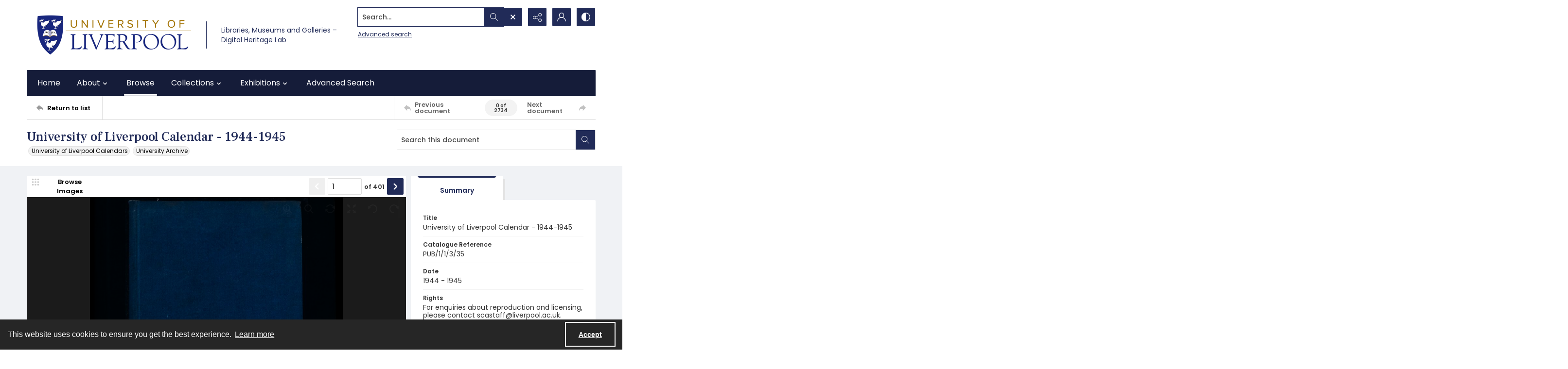

--- FILE ---
content_type: text/html; charset=utf-8
request_url: https://digitalheritagelab.liverpool.ac.uk/Documents/Detail/university-of-liverpool-calendar-1944-1945/42676
body_size: 611702
content:



<!DOCTYPE html>
<html lang="en">
<head>
    <meta http-equiv="X-UA-Compatible" content="IE=edge" >
    <meta charset="utf-8" >
    <meta name="viewport" content="width=device-width, initial-scale=1.0" >
    <meta name="robots" content="index, archive">
    <title>University of Liverpool Calendar - 1944-1945 - University of Liverpool Digital Heritage Lab</title>

    
<link rel="conanical" href="https://digitalheritagelab.liverpool.ac.uk/Documents/Detail/university-of-liverpool-calendar-1944-1945/42676" />

<meta name="description" content="University of Liverpool Calendar - 1944-1945, PUB/1/1/3/35, For enquiries about reproduction and licensing, please contact scastaff@liverpool.ac.uk., Scroll down for full metadata, Volume, Special Collections and Archives" >



<!-- Google Analytics -->

            <script async src="https://www.googletagmanager.com/gtag/js?id="+@Model.GATrackingCode></script>
            <script>
                window.dataLayer = window.dataLayer || [];
                function gtag(){dataLayer.push(arguments);}
                gtag('js', new Date());
                gtag('config', 'G-R1BL859W82');
            </script>
<!-- End Google Analytics -->


        <link rel="icon" href="https://static.quartexcollections.com/liverpool/media-file/7daa280d-86a4-4f2a-9a2e-7a7529c7a3d6-small.jpg" />

    <link href="/css/amfonts.css" rel="stylesheet">
    <link rel="stylesheet" href="https://static.quartexcollections.com/liverpool/global.css?_t=20260126170140" />

        <link id="high-contrast" rel="stylesheet" href="/css/frontend-high-contrast.css?v=1osLdf38lMHtt6Us4hanhJvErmo5hiTPp_vdk__XkqU" />

        <link id="default-css" rel="stylesheet" href="https://static.quartexcollections.com/liverpool/style.css?_t=20260126170140" />

    <link rel="stylesheet" href="/css/frontend-custom.css?v=KEINON0xFOuqxM_cZDhYfSH2U-BpoxEwLpOQ-d9sQ0g" />
    <link rel="stylesheet" href="/css/fe-styles.bundle.css?v=3DiovktUcTZtP1WTqpCBVwB6SdumdxMLeKBGIix2KCA" />

    
<link rel="stylesheet" href="/css/fe-document-details.css" />

<style>
    #open-seadragon-viewer {
        background-color: #000;
    }
</style>



<link rel="stylesheet" type="text/css" href="//cdnjs.cloudflare.com/ajax/libs/cookieconsent2/3.1.1/cookieconsent.min.css" />
<script src="//cdnjs.cloudflare.com/ajax/libs/cookieconsent2/3.1.1/cookieconsent.min.js"></script>

<style type="text/css">
    .cc-banner.cc-theme-edgeless .cc-message {
        margin: 0.8em;
        padding: 0.2em;
    }

    .cc-banner .cc-btn:last-child {
        margin-right: 1em !important;
    }

    .cc-link {
        opacity: 1;
    }
</style>

<script type="text/javascript">

    window.addEventListener("load", function () {
        if (window.cookieconsent !== undefined && window.cookieconsent !== null) {
            window.cookieconsent.initialise({
                "palette": {
                    "popup": {
                        "background": "#262626",
                        "text": "#fff"
                    },
                    "button": { "background": "transparent", "border": "#fff", "text": "#fff",  }
                },
                "content": {
                    "href": "https://www.amdigital.co.uk/am-quartex-user-privacy-policy",
                    "dismiss": "Accept",
                    "message": "This website uses cookies to ensure you get the best experience."
                },
                "cookie": {
                    "expiryDays": 182
                },
                "theme": "edgeless",
                "elements": {
                    "dismiss": '<a id="accept-cookies-button" aria-label="Accept cookies" tabindex="0" class="cc-btn cc-dismiss" href="javascript:this.click()">Accept</a>',
                }
            });
        }
    });
</script>


</head>
<body class="print-body">
    <div class="is-hidden">
    <svg xmlns="http://www.w3.org/2000/svg" style="width:0; height:0; visibility:hidden;">
        <symbol id="alert-circle" viewBox="0 0 32 32">
            <path d="M16 0A16 16 0 1 1 0 16 16 16 0 0 1 16 0zm0 2.46A13.54 13.54 0 1 0 29.54 16 13.55 13.55 0 0 0 16 2.46z" />
            <path d="M17.23 8.62v8.62A1.23 1.23 0 0 1 16 18.46a1.23 1.23 0 0 1-1.23-1.23V8.62A1.23 1.23 0 0 1 16 7.38a1.23 1.23 0 0 1 1.23 1.24zM17.23 22.15A1.23 1.23 0 0 1 16 23.38a1.23 1.23 0 0 1-1.23-1.23A1.23 1.23 0 0 1 16 20.92a1.23 1.23 0 0 1 1.23 1.23z" />
        </symbol>
        <symbol id="alert" viewBox="0 0 32 32">
            <path d="M17.23 8.62v8.62A1.23 1.23 0 0 1 16 18.46a1.23 1.23 0 0 1-1.23-1.23V8.62A1.23 1.23 0 0 1 16 7.38a1.23 1.23 0 0 1 1.23 1.24zM17.23 22.15A1.23 1.23 0 0 1 16 23.38a1.23 1.23 0 0 1-1.23-1.23A1.23 1.23 0 0 1 16 20.92a1.23 1.23 0 0 1 1.23 1.23z" />
        </symbol>
        <symbol id="archive" viewBox="0 0 24 24">
            <path d="M.66 20a.29.29 0 0 1 0-.09L.49 20zM0 20.29A2.54 2.54 0 0 1 .49 20H0z"/><path d="M24 9.71c0-.52-.37-.71-.62-.71H22V5.73a.74.74 0 0 0-.73-.73H10.58L8.46 2H.73a.74.74 0 0 0-.73.74V21.32a.58.58 0 0 0 .12.42.63.63 0 0 0 .53.26h18.52a.65.65 0 0 0 .62-.49L24 9.82zM7.94 3l2.12 3H21v3H4.85a.65.65 0 0 0-.62.48L1 18.46V3zm11 18H1.15l4-11h17.73z"/>
        </symbol>
        <symbol id="arrow-circle" viewBox="0 0 32 32">
            <path d="M16 0A16 16 0 1 1 0 16 16 16 0 0 1 16 0zm0 2.46A13.54 13.54 0 1 0 29.54 16 13.55 13.55 0 0 0 16 2.46z" />
            <path d="M17.38 19.18V9.85a1.23 1.23 0 1 0-2.46 0v9.34l-1.74-1.74a1.23 1.23 0 1 0-1.74 1.74L15.28 23a1.23 1.23 0 0 0 .33.22h.07a1.21 1.21 0 0 0 1 0 1.18 1.18 0 0 0 .22-.15A1.23 1.23 0 0 0 17 23l3.84-3.84a1.23 1.23 0 0 0-1.74-1.74z" />
        </symbol>
        <symbol id="arrow" viewBox="0 0 32 32">
            <path d="M17.38 19.18V9.85a1.23 1.23 0 1 0-2.46 0v9.34l-1.74-1.74a1.23 1.23 0 1 0-1.74 1.74L15.28 23a1.23 1.23 0 0 0 .33.22h.07a1.21 1.21 0 0 0 1 0 1.18 1.18 0 0 0 .22-.15A1.23 1.23 0 0 0 17 23l3.84-3.84a1.23 1.23 0 0 0-1.74-1.74z" />
        </symbol>
        <symbol id="audio-off" viewBox="0 0 32 32">
            <path d="M16.4 8.2l-6.1 4.6c-.2.1-.4.2-.6.2H6c-.6 0-1 .4-1 1v4c0 .6.4 1 1 1h3.7c.2 0 .4.1.6.2l6.1 4.6c.2.1.4.2.6.2.6 0 1-.4 1-1V9c0-.2-.1-.4-.2-.6-.3-.4-1-.5-1.4-.2z" />
        </symbol>
        <symbol id="audio-on" viewBox="0 0 32 32">
            <path d="M19 9v2c2.8 0 5 2.2 5 5s-2.2 5-5 5v2c3.9 0 7-3.1 7-7s-3.1-7-7-7z" />
            <path d="M22 16c0-1.7-1.3-3-3-3v2c.6 0 1 .4 1 1s-.4 1-1 1v2c1.7 0 3-1.3 3-3zM16.4 8.2l-6.1 4.6c-.2.1-.4.2-.6.2H6c-.6 0-1 .4-1 1v4c0 .6.4 1 1 1h3.7c.2 0 .4.1.6.2l6.1 4.6c.2.1.4.2.6.2.6 0 1-.4 1-1V9c0-.2-.1-.4-.2-.6-.3-.4-1-.5-1.4-.2z" />
        </symbol>
        <symbol id="bookmark-outline" viewBox="0 0 32 32">
            <path d="M30 3.45v10.62h-6.29V32l-10.85-7.13L2 32V3.43A3.46 3.46 0 0 1 5.48 0h21.09A3.48 3.48 0 0 1 30 3.45zm-8.74 24.1V5v-.37c0-.12 0-.24.06-.36a3.75 3.75 0 0 1 1-1.91H6.43a2.1 2.1 0 0 0-2 2.16v23l8.4-5.52zM27.6 11.7V4.23a1.84 1.84 0 0 0-1.81-1.83h-.49a2.28 2.28 0 0 0-1.66 1.71 3.13 3.13 0 0 0 0 .44v7.15z"/>
        </symbol>
        <symbol id="bookmark" viewBox="0 0 32 32">
            <path d="M30 3.45v10.62h-6.29V32l-10.85-7.13L2 32V3.43A3.46 3.46 0 0 1 5.48 0h21.09A3.48 3.48 0 0 1 30 3.45zm-2.4 8.25V4.23a1.84 1.84 0 0 0-1.81-1.83h-.49a2.28 2.28 0 0 0-1.66 1.71 3.13 3.13 0 0 0 0 .44v7.15z"/>
        </symbol>
        <symbol id="carat-circle" viewBox="0 0 32 32">
            <path d="M21.94 12.82a1.23 1.23 0 0 0-1.74 0l-4.35 4.35-4.35-4.35a1.23 1.23 0 0 0-1.74 1.74L15 19.77a1.23 1.23 0 0 0 1.74 0l5.22-5.22a1.23 1.23 0 0 0 0-1.74" />
            <path d="M32 16A16 16 0 1 1 16 0a16 16 0 0 1 16 16zm-2.46 0A13.54 13.54 0 1 0 16 29.54 13.55 13.55 0 0 0 29.54 16z" />
        </symbol>
        <symbol id="carat-double" viewBox="0 0 32 32">
            <path d="M29.15.78a2.65 2.65 0 0 1 0 3.76L17.89 15.79a2.66 2.66 0 0 1-3.76 0L2.85 4.54A2.66 2.66 0 0 1 6.61.78L16 10.17 25.39.78a2.65 2.65 0 0 1 3.76 0zm0 15.42a2.65 2.65 0 0 1 0 3.76L17.89 31.21a2.66 2.66 0 0 1-3.76 0L2.85 20a2.66 2.66 0 0 1 3.76-3.8L16 25.58l9.39-9.39a2.65 2.65 0 0 1 3.76.01z" />
        </symbol>
        <symbol id="carat" viewBox="0 0 32 32">
            <path d="M21.94 12.82a1.23 1.23 0 0 0-1.74 0l-4.35 4.35-4.35-4.35a1.23 1.23 0 0 0-1.74 1.74L15 19.77a1.23 1.23 0 0 0 1.74 0l5.22-5.22a1.23 1.23 0 0 0 0-1.74" />
        </symbol>
        <symbol id="check-circle" viewBox="0 0 32 32">
            <path d="M16 0A16 16 0 1 1 0 16 16 16 0 0 1 16 0zm0 2.46A13.54 13.54 0 1 0 29.54 16 13.55 13.55 0 0 0 16 2.46z" />
            <path d="M12.46 15.64l3.48 3.48a1.23 1.23 0 0 1-1.74 1.74l-3.48-3.48a1.23 1.23 0 0 1 1.74-1.74z" />
            <path d="M14.41 18.82l6.26-6.26a1.23 1.23 0 1 1 1.74 1.74l-6.26 6.26a1.23 1.23 0 0 1-1.74-1.74z" />
        </symbol>
        <symbol id="check" viewBox="0 0 32 32">
            <path d="M12.46 15.64l3.48 3.48a1.23 1.23 0 0 1-1.74 1.74l-3.48-3.48a1.23 1.23 0 0 1 1.74-1.74z" />
            <path d="M14.41 18.82l6.26-6.26a1.23 1.23 0 1 1 1.74 1.74l-6.26 6.26a1.23 1.23 0 0 1-1.74-1.74z" />
        </symbol>
        <symbol id="chevron-down" viewBox="0 0 32 18.3">
            <path d="M16 18.3c-.6 0-1.2-.2-1.6-.7L.7 3.9C-.2 3-.2 1.6.7.7S3-.2 3.9.7L16 12.8 28.1.7c.9-.9 2.3-.9 3.2 0s.9 2.3 0 3.2L17.6 17.6c-.4.5-1 .7-1.6.7z"/>
        </symbol>
        <symbol id="contrast" viewBox="0 0 18 18">
            <path d="M9 0a9 9 0 1 1-9 9 9 9 0 0 1 9-9zm0 1.38A7.62 7.62 0 1 0 16.62 9 7.63 7.63 0 0 0 9 1.38z" fill-rule="evenodd"/><path d="M9 18S8.94 0 9 0a9 9 0 1 0 0 18z" fill-rule="evenodd"/>
        </symbol>
        <symbol id="cross-circle" viewBox="0 0 32 32">
            <path d="M16 0A16 16 0 1 1 0 16 16 16 0 0 1 16 0zm0 2.46A13.54 13.54 0 1 0 29.54 16 13.55 13.55 0 0 0 16 2.46z" />
            <path d="M11.65 9.91l10.44 10.44a1.23 1.23 0 0 1 0 1.74 1.23 1.23 0 0 1-1.74 0L9.91 11.65a1.23 1.23 0 0 1 0-1.74 1.23 1.23 0 0 1 1.74 0z" />
            <path d="M9.91 20.35L20.35 9.91a1.23 1.23 0 0 1 1.74 0 1.23 1.23 0 0 1 0 1.74L11.65 22.09a1.23 1.23 0 0 1-1.74 0 1.23 1.23 0 0 1 0-1.74z" />
        </symbol>
        <symbol id="cross" viewBox="0 0 32 32">
            <path d="M11.65 9.91l10.44 10.44a1.23 1.23 0 0 1 0 1.74 1.23 1.23 0 0 1-1.74 0L9.91 11.65a1.23 1.23 0 0 1 0-1.74 1.23 1.23 0 0 1 1.74 0z" />
            <path d="M9.91 20.35L20.35 9.91a1.23 1.23 0 0 1 1.74 0 1.23 1.23 0 0 1 0 1.74L11.65 22.09a1.23 1.23 0 0 1-1.74 0 1.23 1.23 0 0 1 0-1.74z" />
        </symbol>
        <symbol id="direction" viewBox="0 0 32 32">
            <path d="M14.22 8.89C21.33 8.89 32 12.44 32 30.22c-3.56-7.11-7.11-10.67-17.78-7.11v7.11L0 16 14.22 1.78z" />
        </symbol>
        <symbol id="document-search" viewBox="0 0 32 32">
            <path d="M29.48 30.22l-5.56-5.56a6.93 6.93 0 1 0-1.78 1.78L27.71 32zm-15.65-9.47a4.4 4.4 0 1 1 4.4 4.4 4.41 4.41 0 0 1-4.4-4.4z" />
            <path d="M18.23 27.67a6.92 6.92 0 0 0 6.91-6.87v-.09a6.9 6.9 0 0 0-2.51-5.29v9.73H12.9a6.91 6.91 0 0 0 5.33 2.52z" />
            <path d="M9.9 25.15H5V2.52h11.35v5a1.26 1.26 0 0 0 1.26 1.28h5v3.61a9.47 9.47 0 0 1 2.52 1.94V7.77a1.26 1.26 0 0 0-.38-.9L18.06.36a1.26 1.26 0 0 0-.87-.36H4.89a2.36 2.36 0 0 0-2.37 2.34v23a2.36 2.36 0 0 0 2.38 2.34h7a9.47 9.47 0 0 1-2-2.53z" />
        </symbol>
        <symbol id="document" viewBox="0 0 32 32">
            <path d="M26.18 17.16v11.93H5.82V2.91h13.09v5.82a1.45 1.45 0 0 0 1.45 1.45h5.82zm2.47-9.21L20.89.41a1.46 1.46 0 0 0-1-.41H5.66a2.73 2.73 0 0 0-2.75 2.71v26.58A2.73 2.73 0 0 0 5.66 32h20.52a2.91 2.91 0 0 0 2-.9 2.84 2.84 0 0 0 .85-2V9a1.46 1.46 0 0 0-.44-1z" />
        </symbol>
        <symbol id="dot-matrix" viewBox="0 0 32 32">
            <circle cx="5.08" cy="5.13" r="3.63" />
            <circle cx="15.95" cy="5.13" r="3.63" />
            <circle cx="5.08" cy="16" r="3.63" />
            <circle cx="15.95" cy="16" r="3.63" />
            <circle cx="15.95" cy="26.88" r="3.63" />
            <circle cx="26.83" cy="5.13" r="3.63" />
            <circle cx="26.83" cy="16" r="3.63" />
            <circle cx="26.83" cy="26.88" r="3.63" />
            <circle cx="5.08" cy="26.88" r="3.63" />
        </symbol>
        <symbol id="email" viewBox="0 0 32 32">
            <path d="M21.92 16.17l7.68-7.12v14.06zm-10 1.7l3.27 3a1.53 1.53 0 0 0 .27.17l.09.05a1.22 1.22 0 0 0 .45.1 1.18 1.18 0 0 0 .45-.1s.06 0 .09-.05a1.61 1.61 0 0 0 .28-.17l3.34-3.11 7.51 6.8H4.35zm4.09.52L4.15 7.4h23.7zM2.4 9.05l7.74 7.18-7.74 6.89zM28.8 5H3.2A3.21 3.21 0 0 0 0 8.2v15.6A3.21 3.21 0 0 0 3.2 27h25.6a3.21 3.21 0 0 0 3.2-3.2V8.2A3.21 3.21 0 0 0 28.8 5z" fill-rule="evenodd"/>
        </symbol>
        <symbol id="facebook-alternate" viewBox="0 0 24 24">
            <path d="M9 8H6v4h3v12h5V12h3.642L18 8h-4V6.333C14 5.378 14.192 5 15.115 5H18V0h-3.808C10.596 0 9 1.583 9 4.615V8z"/>
        </symbol>
        <symbol id="facebook" viewBox="0 0 32 32">
            <path d="M30.234 0H1.766A1.765 1.765 0 0 0 0 1.766v28.468A1.765 1.765 0 0 0 1.766 32h15.326V19.608H12.92V14.78h4.172v-3.566c0-4.132 2.524-6.38 6.212-6.38a34.085 34.085 0 0 1 3.726.188v4.32h-2.56c-2 0-2.39.96-2.39 2.36v3.08h4.78l-.62 4.84h-4.16V32h8.154A1.765 1.765 0 0 0 32 30.234V1.766A1.765 1.765 0 0 0 30.234 0z"/>
        </symbol>
        <symbol id="filter" viewBox="0 0 32 32">
            <path d="M30.67 4H14.48A5.31 5.31 0 0 0 4.19 4H1.33v2.67h2.86a5.31 5.31 0 0 0 10.29 0h16.19zM9.33 8A2.67 2.67 0 1 1 12 5.33 2.67 2.67 0 0 1 9.33 8zM30.67 14.67h-2.86a5.31 5.31 0 0 0-10.29 0H1.33v2.67h16.19a5.31 5.31 0 0 0 10.29 0h2.86zm-8 4A2.67 2.67 0 1 1 25.33 16a2.67 2.67 0 0 1-2.66 2.67zM30.67 25.33H14.48a5.31 5.31 0 0 0-10.29 0H1.33V28h2.86a5.31 5.31 0 0 0 10.29 0h16.19zm-21.33 4A2.67 2.67 0 1 1 12 26.67a2.67 2.67 0 0 1-2.67 2.66z" />
        </symbol>
        <symbol id="flickr" viewBox="0 0 32 32">
            <path d="M25 13c-2.206 0-4 1.794-4 4s1.794 4 4 4 4-1.794 4-4-1.794-4-4-4zm0-3a7 7 0 1 1 0 14 7 7 0 0 1 0-14zM0 17a7 7 0 1 1 14 0 7 7 0 0 1-14 0z" />
        </symbol>
        <symbol id="full-screen" viewBox="0 0 32 32">
            <path d="M31.18.14l-9 1.79a.69.69 0 0 0-.35 1.16l2.47 2.47-4.75 4.75 2.54 2.54 4.79-4.75L29 10.25a.69.69 0 0 0 1.2-.35L32 .95a.69.69 0 0 0-.82-.81zM12.41 10.31L7.66 5.56l2.47-2.47a.69.69 0 0 0-.35-1.16L.82.14A.69.69 0 0 0 0 .95l1.79 9a.69.69 0 0 0 1.21.3L5.12 8.1l4.75 4.75zM30.2 22.1a.69.69 0 0 0-1.2-.35l-2.12 2.15-4.75-4.75-2.54 2.54 4.75 4.75-2.47 2.47a.69.69 0 0 0 .35 1.16l9 1.79a.69.69 0 0 0 .81-.81zM7.66 26.44l4.75-4.75-2.54-2.54-4.75 4.75L3 21.75a.69.69 0 0 0-1.16.35L0 31.05a.69.69 0 0 0 .81.81l9-1.79a.69.69 0 0 0 .35-1.16z" />
        </symbol>
        <symbol id="google" viewBox="0 0 32 32">
            <path d="M16.319 13.713V19.2h9.075c-.369 2.356-2.744 6.9-9.075 6.9C10.856 26.1 6.4 21.575 6.4 16s4.456-10.1 9.919-10.1c3.106 0 5.188 1.325 6.375 2.469l4.344-4.181C24.25 1.576 20.638 0 16.319 0c-8.844 0-16 7.156-16 16s7.156 16 16 16c9.231 0 15.363-6.494 15.363-15.631 0-1.05-.113-1.85-.25-2.65l-15.113-.006z" />
        </symbol>
        <symbol id="home" viewBox="0 0 32 30.22">
            <path d="M0 14.22L16 0l16 14.22h-5.33v16h-7.19l-.14-8.96h-6.9v8.96H5.33v-16H0" />
        </symbol>
        <symbol id="image-multiple" viewBox="0 0 32 32">
            <path d="M13.33 8A2.67 2.67 0 1 0 16 10.67 2.67 2.67 0 0 0 13.33 8" />
            <path d="M29.33 16.61l-3.68-3.68a1.36 1.36 0 0 0-1.92 0l-5.5 5.5a1.36 1.36 0 0 1-1.92 0l-1.75-1.75a1.36 1.36 0 0 0-1.92 0l-4.25 4.26A1.33 1.33 0 0 1 8 20V6.67a1.33 1.33 0 0 1 1.33-1.34H28a1.33 1.33 0 0 1 1.33 1.33zm0-13.94H8a2.67 2.67 0 0 0-2.67 2.66v16A2.67 2.67 0 0 0 8 24h21.33A2.67 2.67 0 0 0 32 21.33v-16a2.67 2.67 0 0 0-2.67-2.67z" />
            <path d="M4 8H2.67A2.67 2.67 0 0 0 0 10.67v16a2.67 2.67 0 0 0 2.67 2.67H24a2.67 2.67 0 0 0 2.67-2.67v-1.34h-20A2.67 2.67 0 0 1 4 22.67z" />
        </symbol>
        <symbol id="image" viewBox="0 0 32 32">
            <path d="M9.6 9.6a3.2 3.2 0 1 0 3.2 3.2 3.2 3.2 0 0 0-3.2-3.2" />
            <path d="M28.8 19.93l-4.42-4.42a1.63 1.63 0 0 0-2.3 0l-6.6 6.6a1.63 1.63 0 0 1-2.3 0L11.08 20a1.63 1.63 0 0 0-2.3 0l-5.11 5.13A1.6 1.6 0 0 1 3.2 24V8a1.6 1.6 0 0 1 1.6-1.6h22.4A1.6 1.6 0 0 1 28.8 8zm0-16.73H3.2A3.2 3.2 0 0 0 0 6.4v19.2a3.2 3.2 0 0 0 3.2 3.2h25.6a3.2 3.2 0 0 0 3.2-3.2V6.4a3.2 3.2 0 0 0-3.2-3.2z" />
        </symbol>
        <symbol id="instagram" viewBox="0 0 32 32">
            <path d="M16 2.881c4.275 0 4.781.019 6.462.094 1.563.069 2.406.331 2.969.55a4.952 4.952 0 0 1 1.837 1.194 5.015 5.015 0 0 1 1.2 1.838c.219.563.481 1.412.55 2.969.075 1.688.094 2.194.094 6.463s-.019 4.781-.094 6.463c-.069 1.563-.331 2.406-.55 2.969a4.94 4.94 0 0 1-1.194 1.837 5.02 5.02 0 0 1-1.837 1.2c-.563.219-1.413.481-2.969.55-1.688.075-2.194.094-6.463.094s-4.781-.019-6.463-.094c-1.563-.069-2.406-.331-2.969-.55a4.952 4.952 0 0 1-1.838-1.194 5.02 5.02 0 0 1-1.2-1.837c-.219-.563-.481-1.413-.55-2.969-.075-1.688-.094-2.194-.094-6.463s.019-4.781.094-6.463c.069-1.563.331-2.406.55-2.969a4.964 4.964 0 0 1 1.194-1.838 5.015 5.015 0 0 1 1.838-1.2c.563-.219 1.412-.481 2.969-.55 1.681-.075 2.188-.094 6.463-.094zM16 0c-4.344 0-4.887.019-6.594.094-1.7.075-2.869.35-3.881.744-1.056.412-1.95.956-2.837 1.85a7.833 7.833 0 0 0-1.85 2.831C.444 6.538.169 7.7.094 9.4.019 11.113 0 11.656 0 16s.019 4.887.094 6.594c.075 1.7.35 2.869.744 3.881.413 1.056.956 1.95 1.85 2.837a7.82 7.82 0 0 0 2.831 1.844c1.019.394 2.181.669 3.881.744 1.706.075 2.25.094 6.594.094s4.888-.019 6.594-.094c1.7-.075 2.869-.35 3.881-.744 1.05-.406 1.944-.956 2.831-1.844s1.438-1.781 1.844-2.831c.394-1.019.669-2.181.744-3.881.075-1.706.094-2.25.094-6.594s-.019-4.887-.094-6.594c-.075-1.7-.35-2.869-.744-3.881a7.506 7.506 0 0 0-1.831-2.844A7.82 7.82 0 0 0 26.482.843C25.463.449 24.301.174 22.601.099c-1.712-.081-2.256-.1-6.6-.1z" />
            <path d="M16 7.781c-4.537 0-8.219 3.681-8.219 8.219s3.681 8.219 8.219 8.219 8.219-3.681 8.219-8.219A8.221 8.221 0 0 0 16 7.781zm0 13.55a5.331 5.331 0 1 1 0-10.663 5.331 5.331 0 0 1 0 10.663zM26.462 7.456a1.919 1.919 0 1 1-3.838 0 1.919 1.919 0 0 1 3.838 0z" />
        </symbol>
        <symbol id="linkedin" viewBox="0 0 32 32">
            <path d="M12 12h5.535v2.837h.079c.77-1.381 2.655-2.837 5.464-2.837C28.92 12 30 15.637 30 20.367V30h-5.769v-8.54c0-2.037-.042-4.657-3.001-4.657-3.005 0-3.463 2.218-3.463 4.509V30H12V12zM2 12h6v18H2V12zM8 7a3 3 0 1 1-6 0 3 3 0 0 1 6 0z" />
        </symbol>
        <symbol id="list" viewBox="0 0 32 32">
            <circle cx="3.2" cy="6.4" r="3.2" />
            <circle cx="3.2" cy="16" r="3.2" />
            <circle cx="3.2" cy="25.6" r="3.2" />
            <path d="M12.8 4.8h17.6A1.6 1.6 0 0 1 32 6.4 1.6 1.6 0 0 1 30.4 8H12.8a1.6 1.6 0 0 1-1.6-1.6 1.6 1.6 0 0 1 1.6-1.6zM12.8 14.4h17.6A1.6 1.6 0 0 1 32 16a1.6 1.6 0 0 1-1.6 1.6H12.8a1.6 1.6 0 0 1-1.6-1.6 1.6 1.6 0 0 1 1.6-1.6zM12.8 24h17.6a1.6 1.6 0 0 1 1.6 1.6 1.6 1.6 0 0 1-1.6 1.6H12.8a1.6 1.6 0 0 1-1.6-1.6 1.6 1.6 0 0 1 1.6-1.6z" />
        </symbol>
        <symbol id="logo" viewBox="0 0 196 50">
            <path d="M91.922 35.518c-6.644 0-9.638-2.33-9.638-8.53v-14.03c0-.526.246-.79.697-.878l4.02-.79h.17c.41 0 .62.262.62.702v15.303c0 2.814.95 4.22 4.15 4.22 3.61 0 4.06-1.89 4.06-4.264V13.01c0-.572.21-.836.7-.924l4.02-.747c.04-.05.13-.05.17-.05.37 0 .62.26.62.74v14.91c0 5.45-2.33 8.57-9.55 8.57m25.67-11.79l-5.08.88c-1.68.26-3.24.52-3.24 3.38 0 3.42 2.58 3.69 4.55 3.69 1.6 0 2.91-.31 3.77-.62v-7.34zm1.68 11.17c-1.43.35-3.4.61-5.7.61-4.43 0-9.88-.48-9.88-7.48 0-5.68 3.33-6.29 6.61-6.86l7.3-1.28v-1.4c0-1.23-.12-2.11-1.14-2.6-.65-.31-1.64-.44-3.12-.44-2.79 0-5.82.88-7.05 1.23-.12 0-.2.04-.29.04-.2 0-.41-.08-.45-.39l-.58-2.71v-.17c0-.39.29-.57.5-.66.988-.39 4.76-1.49 8.945-1.49 2.91 0 4.88.44 6.19 1.23 2.09 1.23 2.5 3.292 2.5 5.67v12.14c0 3.3-1.025 3.87-3.814 4.57zm18.25-19.09c-2.5 0-4.63.26-5.78.57v17.9c0 .39-.24.66-.61.66h-4.18c-.24 0-.69-.27-.69-.66v-19c0-1.72.94-2.24 2.91-2.86 1.803-.62 4.715-1.06 7.053-1.1h.7c.575 0 .575 0 .86.13.16.09.368.26.368.7V15c0 .44-.04.79-.61.79m14.89 18.03c0 .306-.16.57-.49.66-.692.22-2.5.833-5.122.833-4.677 0-7.015-1.936-7.015-6.906V5.79c0-.528.246-.792.7-.924l4.02-.792h.21c.37 0 .58.22.58.704v7.08h5.86c.37 0 .62.264.62.66v2.99c0 .396-.247.616-.616.616h-5.87v12.18c0 1.936.74 2.727 2.87 2.727 1.23 0 2.42-.22 3.12-.39h.16c.245 0 .41.18.45.49l.49 2.51c0 .09.04.13.04.22m14.88-15.3c-.53-2.42-1.763-3.21-4.183-3.21-2.75 0-3.89.88-4.34 3.08-.283 1.23-.34 2.87-.324 3.96l9.09-1.55c.01-.49.05-1.09-.237-2.28zm5.78 4.71c0 .49-.175 1.04-.86 1.15l-13.74 2.28c0 1.8.517 3.12 1.327 3.78.94.77 2.94 1.02 5.16 1.02 2.55 0 4.48-.66 5.75-1.05.08-.05.12-.05.208-.05.247 0 .45.18.577.62l.533 2.24c0 .05.04.13.04.22 0 .35-.203.53-.49.66-1.395.62-4.183 1.41-7.423 1.41-8.04 0-11.197-3.38-11.197-12 0-8.27 2.13-12.22 10.13-12.22 4.14 0 6.678 1.15 8.16 3.26 1.396 1.98 1.847 3.528 1.847 6.73v1.98zm22.224 11.12c0 .31-.16.57-.41.57h-4.84c-.244 0-.49-.17-.613-.39l-5.25-8.39-4.88 8.36c-.164.22-.41.44-.66.44h-4.88c-.202 0-.41-.26-.41-.57 0-.09.04-.22.08-.31l7.346-10.86-6.61-10.38a.889.889 0 0 1-.08-.31c0-.35.245-.66.45-.66h4.35c.61 0 .86.09 1.15.58l4.51 7.65 4.14-7.6c.244-.53.53-.616 1.11-.616h4.35c.2 0 .45.31.45.66 0 .14-.04.22-.08.31l-6.69 10.29 7.38 10.95c.04.09.08.22.08.31M64.85 23.3c0-6.73 1.314-7.92 4.84-7.92 2.09 0 3.938.484 3.938.484V30.9s-1.764.53-3.774.53c-3.445 0-5.003-.747-5.003-8.135M76.13 12.17a25.92 25.92 0 0 0-6.644-.88c-7.34 0-10.253 2.815-10.253 12.225 0 6.816 1.27 12.005 9.187 12.005a19.746 19.746 0 0 0 5.203-.67v2.698h.005v6.734c0 .442.246.705.616.705h.205l3.98-.748c.49-.14.69-.4.69-.93V15.9c0-2.02-.66-3.12-3-3.735M39.125 42.862a1.593 1.593 0 0 1 3.185-.003 1.592 1.592 0 1 1-3.185 0M32.847 35.64a1.592 1.592 0 1 1 3.185-.007 1.592 1.592 0 0 1-3.185.006M42.69 47.06a1.256 1.256 0 0 1 .125-1.78 1.26 1.26 0 0 1 1.78.12 1.265 1.265 0 0 1-.951 2.094c-.353 0-.706-.147-.953-.434m-20.52-1.698a1.617 1.617 0 0 1-1.37-1.823c.13-.89.94-1.5 1.83-1.37.88.12 1.5.94 1.37 1.82-.11.8-.8 1.38-1.59 1.38-.07 0-.15-.01-.23-.02m4.07-1.37c-.12-.88.49-1.7 1.37-1.83.88-.13 1.7.48 1.83 1.36.13.88-.49 1.69-1.37 1.82-.08.01-.15.01-.23.01-.79 0-1.48-.58-1.59-1.39M16.335 44.08a2.022 2.022 0 1 1 1.677-3.682 2.022 2.022 0 0 1-1.676 3.683M31.577 42.903a1.613 1.613 0 0 1 2.931-1.344c.37.81.014 1.76-.795 2.13-.217.1-.446.14-.67.14-.61 0-1.194-.35-1.466-.94M11.278 40.83h-.002a2.024 2.024 0 1 1 2.655-3.058 2.019 2.019 0 0 1-1.32 3.551c-.47 0-.94-.16-1.32-.494M36.084 40.613a2.023 2.023 0 1 1 3.057-2.654 2.015 2.015 0 0 1-1.52 3.34c-.56 0-1.13-.24-1.53-.7M7.683 36.07a1.613 1.613 0 0 1 2.708-1.748c.49.748.27 1.746-.48 2.228a1.602 1.602 0 0 1-2.22-.479M40.3 36.535a1.61 1.61 0 0 1-.482-2.228h-.002a1.614 1.614 0 0 1 2.23-.484c.747.482.963 1.48.482 2.23-.308.477-.828.74-1.358.74-.298 0-.6-.084-.87-.258M4.832 30.827a2.018 2.018 0 0 1 1.37-2.51 2.02 2.02 0 1 1 1.14 3.877 2.021 2.021 0 0 1-2.51-1.366M42.864 32.177a2.025 2.025 0 0 1-1.373-2.51 2.026 2.026 0 1 1 3.89 1.136 2.018 2.018 0 0 1-1.94 1.454c-.19 0-.38-.026-.57-.08M3.976 24.878a2.023 2.023 0 1 1 2.025 2.02c-1.11 0-2.02-.903-2.02-2.02M42.178 24.855v-.038a2.022 2.022 0 0 1 2.02-2.026 2.03 2.03 0 0 1 2.025 2.02v.05a2.02 2.02 0 1 1-4.042.01M46.224 24.81v-.002.003zM6.31 21.04a1.61 1.61 0 1 1 .901-3.094 1.608 1.608 0 0 1 1.1 1.998 1.606 1.606 0 0 1-1.99 1.097M41.48 20.008a2.024 2.024 0 0 1 1.37-2.513 2.019 2.019 0 0 1 2.51 1.367 2.02 2.02 0 0 1-1.94 2.596c-.873 0-1.68-.572-1.94-1.45M7.922 16.248a2.021 2.021 0 1 1 2.187-3.401c.93.6 1.21 1.854.6 2.793-.39.6-1.04.93-1.71.93-.38 0-.76-.104-1.09-.322M39.797 15.372a1.612 1.612 0 1 1 1.354.736c-.52 0-1.04-.26-1.35-.736M11.355 11.493a1.61 1.61 0 0 1 .158-2.274 1.608 1.608 0 1 1 2.114 2.42 1.606 1.606 0 0 1-2.266-.17M36.26 11.925a2.021 2.021 0 1 1 2.642-3.062 2.024 2.024 0 0 1-1.322 3.555c-.47 0-.94-.162-1.32-.493M15.3 8.332a2.022 2.022 0 1 1 1.839 1.177c-.77-.01-1.51-.44-1.84-1.18M32.167 9.302a2.023 2.023 0 0 1 1.677-3.683 2.015 2.015 0 0 1 1.002 2.67 2.03 2.03 0 0 1-2.679 1M20.35 6.237a2.02 2.02 0 1 1 4-.575 2.02 2.02 0 1 1-4 .575m7.21 1.3a1.613 1.613 0 0 1-1.37-1.82 1.608 1.608 0 0 1 1.82-1.37 1.61 1.61 0 1 1-.451 3.189M21.59 49.383a.938.938 0 0 1-.8-1.062.932.932 0 0 1 1.063-.79c.514.08.87.55.798 1.06-.06.47-.47.81-.93.81-.04 0-.08 0-.13-.01m5.67-.75a1.263 1.263 0 1 1 1.43 1.07c-.06.01-.11.02-.17.02-.62 0-1.16-.45-1.25-1.08m-12.57-.93c-.63-.29-.91-1.04-.62-1.67a1.266 1.266 0 0 1 2.3 1.06c-.21.47-.67.74-1.15.74-.17 0-.35-.04-.52-.11m19.18-.63c-.29-.63-.01-1.38.63-1.67a1.268 1.268 0 1 1 .54 2.42c-.48 0-.94-.274-1.15-.737M8.9 43.6a.942.942 0 0 1 1.232-1.424c.394.34.436.93.097 1.32a.964.964 0 0 1-1.34.09M3.994 38.446a1.265 1.265 0 1 1 2.122-1.377c.378.58.21 1.36-.376 1.74-.213.13-.45.2-.684.2-.414 0-.82-.21-1.062-.58M44.472 38.8a1.263 1.263 0 1 1 1.368-2.125 1.263 1.263 0 0 1-1.368 2.126M1.018 31.95a1.261 1.261 0 1 1 2.422-.711 1.255 1.255 0 0 1-1.212 1.61c-.545 0-1.048-.36-1.21-.91M47.62 32.782a1.266 1.266 0 0 1-.856-1.567 1.265 1.265 0 0 1 2.427.709 1.258 1.258 0 0 1-1.56.858M0 24.883a1.263 1.263 0 1 1 2.527-.005A1.263 1.263 0 0 1 0 24.884M47.995 24.84v-.02c0-.513.418-.93.938-.93a.932.932 0 0 1 .942.928v.02c0 .515-.42.93-.94.93s-.94-.415-.94-.93m3.465-.038v-.002.002zM1.86 19.377a1.262 1.262 0 0 1-.858-1.566 1.26 1.26 0 0 1 1.565-.85c.67.2 1.054.9.86 1.57a1.268 1.268 0 0 1-1.567.86M46.752 18.45a1.26 1.26 0 0 1 .852-1.57c.67-.197 1.37.185 1.57.854a1.267 1.267 0 0 1-1.215 1.62c-.55 0-1.05-.355-1.21-.904M4.52 12.783a.937.937 0 0 1-.284-1.298.941.941 0 0 1 1.3-.283c.436.28.562.862.28 1.298a.933.933 0 0 1-1.297.283m39.55-.168a1.258 1.258 0 1 1 2.11-1.373c.37.586.21 1.37-.38 1.747-.21.13-.45.2-.69.2-.42 0-.82-.21-1.06-.58M8.75 7.48a.946.946 0 0 1 .09-1.33.94.94 0 1 1-.089 1.326m31.1.29a1.265 1.265 0 0 1-.13-1.78 1.26 1.26 0 0 1 1.78-.135c.53.46.59 1.26.13 1.79-.25.29-.6.44-.95.44-.29 0-.58-.1-.82-.31M14.01 3.71a1.264 1.264 0 1 1 1.675.619c-.17.07-.35.11-.525.11-.48 0-.938-.27-1.15-.74m20.43.59a1.269 1.269 0 0 1-.624-1.68 1.258 1.258 0 0 1 1.672-.63c.634.28.914 1.03.626 1.67-.213.46-.67.74-1.15.74-.175 0-.353-.04-.523-.12M20.42 1.44a1.263 1.263 0 1 1 2.503-.36 1.263 1.263 0 0 1-2.504.36m7.9.74a.935.935 0 0 1-.8-1.06.937.937 0 0 1 1.06-.8c.51.07.87.547.8 1.06a.945.945 0 0 1-1.06.8M22.908 40.208h-.002a1.234 1.234 0 0 1-1.046-1.393 1.228 1.228 0 0 1 1.392-1.045 1.229 1.229 0 0 1 1.045 1.392 1.23 1.23 0 0 1-1.217 1.057c-.056 0-.114-.01-.172-.02M25.923 39.16c-.1-.674.37-1.3 1.043-1.395a1.232 1.232 0 1 1 .175 2.452c-.6 0-1.13-.444-1.21-1.057M18.67 38.97a1.231 1.231 0 1 1 .508.109c-.17 0-.342-.04-.508-.11M29.92 38.352a1.229 1.229 0 0 1 .605-1.632h-.002a1.234 1.234 0 0 1 1.634.607c.283.62.012 1.35-.606 1.63-.16.078-.34.114-.51.114-.46 0-.91-.26-1.12-.71M14.956 36.585a1.232 1.232 0 1 1 1.615-1.862 1.231 1.231 0 0 1-.8 2.162c-.28 0-.57-.098-.8-.3m-3.22-3.125a1.613 1.613 0 1 1 2.23.481c-.27.18-.57.26-.87.26-.52 0-1.04-.26-1.35-.74M36.445 33.606a1.234 1.234 0 0 1-.367-1.704 1.23 1.23 0 1 1 2.07 1.333v.002a1.245 1.245 0 0 1-1.703.374M9.857 29.35a1.61 1.61 0 0 1 1.093-2 1.608 1.608 0 0 1 2 1.092c.25.852-.236 1.75-1.092 2.002a1.612 1.612 0 0 1-2.001-1.094M38.348 30.42a1.608 1.608 0 0 1-1.094-2 1.612 1.612 0 1 1 1.094 2M9.21 24.878c0-.89.72-1.612 1.61-1.615.89 0 1.614.72 1.617 1.61 0 .89-.723 1.614-1.61 1.614a1.61 1.61 0 0 1-1.616-1.61M37.763 24.862v-.052a1.613 1.613 0 0 1 1.606-1.62c.89 0 1.61.72 1.61 1.61v.063a1.609 1.609 0 1 1-3.22 0M12.055 24.873v.002m-1.115-2.473a1.611 1.611 0 1 1 .902-3.094 1.608 1.608 0 0 1 1.095 1.998 1.61 1.61 0 0 1-1.996 1.096M37.24 21.25a1.617 1.617 0 0 1 1.092-2.005 1.613 1.613 0 1 1-1.091 2.005M12.41 18.193a1.229 1.229 0 0 1-.373-1.7 1.235 1.235 0 0 1 1.702-.373c.57.367.73 1.13.37 1.7v.003a1.247 1.247 0 0 1-1.71.37M35.735 17.98a1.614 1.614 0 0 1 .478-2.23 1.61 1.61 0 0 1 2.228.477 1.6 1.6 0 0 1-.47 2.227c-.27.176-.57.26-.87.26-.52 0-1.04-.26-1.35-.734M14.8 14.892a1.232 1.232 0 1 1 1.738.121c-.234.203-.52.3-.81.3-.342 0-.684-.14-.928-.42M33.615 14.974a1.23 1.23 0 1 1 1.609-1.865c.515.44.57 1.22.127 1.73a1.221 1.221 0 0 1-1.73.13M18.02 12.393a1.233 1.233 0 0 1 .605-1.634c.62-.29 1.35-.02 1.634.6.28.62.01 1.35-.61 1.63-.17.07-.34.11-.52.11-.47 0-.92-.27-1.12-.72M30.49 12.973a1.234 1.234 0 0 1-.613-1.632c.282-.61 1.01-.89 1.632-.61.61.29.89 1.02.61 1.63a1.242 1.242 0 0 1-1.64.62m-8.67-2.07c-.1-.67.37-1.29 1.04-1.39.67-.09 1.3.37 1.39 1.05.1.68-.37 1.3-1.04 1.4-.06.01-.12.02-.18.02-.6 0-1.13-.44-1.22-1.05m5.11 1.04a1.23 1.23 0 0 1-1.05-1.39c.09-.67.72-1.14 1.39-1.05.67.1 1.14.72 1.05 1.39-.09.62-.61 1.06-1.22 1.06-.06 0-.11 0-.17-.01M45.39 49.677a.942.942 0 0 1 1.419-1.238c.34.39.29.98-.1 1.32-.18.15-.4.23-.62.23-.27 0-.53-.11-.71-.33M32.467 31.435c.46.526.404 1.323-.124 1.78a1.26 1.26 0 0 1-1.78-.12 1.265 1.265 0 0 1 .951-2.094c.353 0 .705.15.953.44m-2.7-2.62a.942.942 0 1 1-1.42 1.24.933.933 0 0 1 .095-1.32.959.959 0 0 1 .615-.23c.264 0 .525.11.71.33" />
        </symbol>
        <symbol id="minus-circle" viewBox="0 0 32 32">
            <path d="M16 0A16 16 0 1 1 0 16 16 16 0 0 1 16 0zm0 2.46A13.54 13.54 0 1 0 29.54 16 13.55 13.55 0 0 0 16 2.46z" />
            <path d="M8.62 14.77h14.76A1.23 1.23 0 0 1 24.62 16a1.23 1.23 0 0 1-1.23 1.23H8.62A1.23 1.23 0 0 1 7.38 16a1.23 1.23 0 0 1 1.24-1.23z" />
        </symbol>
        <symbol id="minus" viewBox="0 0 32 32">
            <path d="M8.62 14.77h14.76A1.23 1.23 0 0 1 24.62 16a1.23 1.23 0 0 1-1.23 1.23H8.62A1.23 1.23 0 0 1 7.38 16a1.23 1.23 0 0 1 1.24-1.23z" />
        </symbol>
        <symbol id="pause" viewBox="0 0 448 448">
            <path d="M144 448H48a48 48 0 0 1-48-48V48A48 48 0 0 1 48 0h96a48 48 0 0 1 48 48v352a48 48 0 0 1-48 48zm304-48V48a48 48 0 0 0-48-48h-96a48 48 0 0 0-48 48v352a48 48 0 0 0 48 48h96a48 48 0 0 0 48-48z"/>
        </symbol>
        <symbol id="pinterest" viewBox="0 0 32 32">
            <path d="M16 2.138c-7.656 0-13.863 6.206-13.863 13.863 0 5.875 3.656 10.887 8.813 12.906-.119-1.094-.231-2.781.05-3.975.25-1.081 1.625-6.887 1.625-6.887s-.412-.831-.412-2.056c0-1.925 1.119-3.369 2.506-3.369 1.181 0 1.756.887 1.756 1.95 0 1.188-.756 2.969-1.15 4.613-.331 1.381.688 2.506 2.05 2.506 2.462 0 4.356-2.6 4.356-6.35 0-3.319-2.387-5.638-5.787-5.638-3.944 0-6.256 2.956-6.256 6.019 0 1.194.456 2.469 1.031 3.163a.408.408 0 0 1 .094.4c-.106.438-.338 1.381-.387 1.575-.063.256-.2.306-.463.188-1.731-.806-2.813-3.337-2.813-5.369 0-4.375 3.175-8.387 9.156-8.387 4.806 0 8.544 3.425 8.544 8.006 0 4.775-3.012 8.625-7.194 8.625-1.406 0-2.725-.731-3.175-1.594 0 0-.694 2.644-.863 3.294-.313 1.206-1.156 2.712-1.725 3.631 1.3.4 2.675.619 4.106.619 7.656 0 13.863-6.206 13.863-13.863 0-7.662-6.206-13.869-13.863-13.869z" />
        </symbol>
        <symbol id="play" viewBox="0 0 512 512">
            <path d="M456.4 214.7L104.4 6.6C75.8-10.3 32 6.1 32 47.9V464c0 37.5 40.7 60.1 72.4 41.3l352-208c31.4-18.5 31.5-64.1 0-82.6z"/>
        </symbol>
        <symbol id="plus-circle-trans" viewBox="0 0 32 32">
            <path opacity=".3" d="M16 0A16 16 0 1 1 0 16 16 16 0 0 1 16 0zm0 2.46A13.54 13.54 0 1 0 29.54 16 13.55 13.55 0 0 0 16 2.46z" />
            <path d="M17.23 14.77V8.62A1.23 1.23 0 0 0 16 7.38a1.23 1.23 0 0 0-1.23 1.23v6.15H8.62a1.23 1.23 0 0 0 0 2.46h6.15v6.15a1.23 1.23 0 1 0 2.46 0v-6.14h6.15a1.23 1.23 0 1 0 0-2.46z" />
        </symbol>
        <symbol id="plus-circle" viewBox="0 0 32 32">
            <path d="M16 0A16 16 0 1 1 0 16 16 16 0 0 1 16 0zm0 2.46A13.54 13.54 0 1 0 29.54 16 13.55 13.55 0 0 0 16 2.46z" />
            <path d="M17.23 14.77V8.62A1.23 1.23 0 0 0 16 7.38a1.23 1.23 0 0 0-1.23 1.23v6.15H8.62a1.23 1.23 0 0 0 0 2.46h6.15v6.15a1.23 1.23 0 1 0 2.46 0v-6.14h6.15a1.23 1.23 0 1 0 0-2.46z" />
        </symbol>
        <symbol id="plus" viewBox="0 0 32 32">
            <path d="M17.23 14.77V8.62A1.23 1.23 0 0 0 16 7.38a1.23 1.23 0 0 0-1.23 1.23v6.15H8.62a1.23 1.23 0 0 0 0 2.46h6.15v6.15a1.23 1.23 0 1 0 2.46 0v-6.14h6.15a1.23 1.23 0 1 0 0-2.46z" />
        </symbol>
        <symbol id="quote-circle" viewBox="0 0 32 32">
            <path d="M16 29.5c-7.5 0-13.5-6-13.5-13.5S8.5 2.5 16 2.5 29.5 8.6 29.5 16s-6 13.5-13.5 13.5M16 0C7.2 0 0 7.2 0 16s7.2 16 16 16 16-7.2 16-16S24.8 0 16 0" />
            <path d="M19.5 15.9h-1.8c-.4 0-.4 0-.4-.4v-4c0-.3.1-.4.4-.4h4.1c.2 0 .3.1.3.3v4.8c0 1-.2 1.9-.6 2.8-.6 1.3-1.7 2-3 2.4-.3.1-.6.2-.9.2-.2 0-.3 0-.3-.2v-1.6c0-.1.2-.3.3-.3.9-.5 1.5-1.3 1.7-2.2.1-.5.1-.9.2-1.4zm-7.5.8c0-.2 0-.5.1-.8h-1.9c-.4 0-.4 0-.4-.4v-4.1c0-.3.1-.4.4-.4h4.1c.3 0 .4.1.4.3v4.4c0 1-.1 2-.5 2.9-.7 1.7-1.9 2.6-3.6 2.9-.8.2-.7.1-.7-.6v-1.1c0-.2.1-.3.2-.4 1.1-.5 1.7-1.5 1.9-2.7z" />
        </symbol>
        <symbol id="quote" viewBox="0 0 32 32">
            <path d="M19.5 15.9h-1.8c-.4 0-.4 0-.4-.4v-4c0-.3.1-.4.4-.4h4.1c.2 0 .3.1.3.3v4.8c0 1-.2 1.9-.6 2.8-.6 1.3-1.7 2-3 2.4-.3.1-.6.2-.9.2-.2 0-.3 0-.3-.2v-1.6c0-.1.2-.3.3-.3.9-.5 1.5-1.3 1.7-2.2.1-.5.1-.9.2-1.4zm-7.5.8c0-.2 0-.5.1-.8h-1.9c-.4 0-.4 0-.4-.4v-4.1c0-.3.1-.4.4-.4h4.1c.3 0 .4.1.4.3v4.4c0 1-.1 2-.5 2.9-.7 1.7-1.9 2.6-3.6 2.9-.8.2-.7.1-.7-.6v-1.1c0-.2.1-.3.2-.4 1.1-.5 1.7-1.5 1.9-2.7z" />
        </symbol>
        <symbol id="reset" viewBox="0 0 32 32">
            <path d="M32 7.21a.64.64 0 0 0-1-.53l-2.25 1.49A15 15 0 0 0 1.89 11h3.59A11.62 11.62 0 0 1 26 10l-2.79 1.88A.64.64 0 0 0 23.3 13l7.82 3.21a.64.64 0 0 0 .88-.59zM26.52 21A11.62 11.62 0 0 1 6 22l2.79-1.88A.64.64 0 0 0 8.7 19L.88 15.74a.64.64 0 0 0-.88.59v8.46a.64.64 0 0 0 1 .53l2.21-1.49A15 15 0 0 0 30.11 21z" />
        </symbol>
        <symbol id="rotate-left" viewBox="0 0 32 32">
            <path d="M16.53.54A15.45 15.45 0 0 0 3.36 7.91L1.08 6.37a.66.66 0 0 0-1 .54v8.74a.66.66 0 0 0 .91.61L9 12.95a.66.66 0 0 0 .12-1.16L6.24 9.85A12 12 0 1 1 16.73 28v3.44a15.47 15.47 0 0 0-.2-30.9z" />
        </symbol>
        <symbol id="rotate-right" viewBox="0 0 32 32">
            <path d="M32 6.91a.66.66 0 0 0-1-.54l-2.36 1.54a15.46 15.46 0 1 0-13.37 23.55V28A12 12 0 1 1 25.76 9.85l-2.88 1.94a.66.66 0 0 0 .12 1.16l8.09 3.32a.66.66 0 0 0 .91-.61z" />
        </symbol>
        <symbol id="search" viewBox="0 0 32 32">
            <path d="M12.4 24.8a12.4 12.4 0 1 1 12.4-12.4 12.41 12.41 0 0 1-12.4 12.4zm0-22.94A10.54 10.54 0 1 0 22.94 12.4 10.55 10.55 0 0 0 12.4 1.86z" />
            <path d="M20.616 21.933l1.315-1.315L31.993 30.68l-1.315 1.315z" />
        </symbol>
        <symbol id="share" viewBox="0 0 22 22">
            <path d="M4 15a4 4 0 1 1 4-4 4 4 0 0 1-4 4zm0-7a3 3 0 1 0 3 3 3 3 0 0 0-3-3zM18 8a4 4 0 1 1 4-4 4 4 0 0 1-4 4zm0-7a3 3 0 1 0 3 3 3 3 0 0 0-3-3zM18 22a4 4 0 1 1 4-4 4 4 0 0 1-4 4zm0-7a3 3 0 1 0 3 3 3 3 0 0 0-3-3z"/><path d="M7.258 9.57l8-4.503.49.871-8 4.503zM7.252 12.44l.49-.872 8.002 4.5-.49.872z"/>
        </symbol>
        <symbol id="speed" viewBox="0 0 576 576">
            <path d="M288 64C128.94 64 0 192.94 0 352a286.5 286.5 0 0 0 39.06 144.8c5.61 9.62 16.3 15.2 27.44 15.2h443c11.14 0 21.83-5.58 27.44-15.2A286.5 286.5 0 0 0 576 352c0-159.06-128.94-288-288-288zm0 64c14.71 0 26.58 10.13 30.32 23.65-1.11 2.26-2.64 4.23-3.45 6.67L305.65 186c-5.13 3.49-11 6-17.64 6a32 32 0 0 1 0-64zM96 416a32 32 0 1 1 32-32 32 32 0 0 1-32 32zm48-160a32 32 0 1 1 32-32 32 32 0 0 1-32 32zm246.77-72.41l-61.33 184A62.8 62.8 0 0 1 343.12 448H232.88a63.34 63.34 0 0 1 51-95.59l61.34-184a24 24 0 0 1 45.53 15.19zm14.66 57.2L421 194.24a31.54 31.54 0 0 1 11-2.24 32 32 0 0 1 0 64c-11.38 0-20.89-6.27-26.57-15.21zM480 416a32 32 0 1 1 32-32 32 32 0 0 1-32 32z"/>
        </symbol>
        <symbol id="three-dots" viewBox="0 0 32 6.95652">
            <path d="M3.478 6.957a3.478 3.478 0 1 1 3.479-3.479 3.478 3.478 0 0 1-3.479 3.479zm12.522 0a3.478 3.478 0 1 1 3.478-3.479A3.478 3.478 0 0 1 16 6.957zm12.522 0A3.478 3.478 0 1 1 32 3.478a3.478 3.478 0 0 1-3.478 3.479z" />
        </symbol>
        <symbol id="twitter" viewBox="0 0 32 32">
            <path d="M32 7.075a12.941 12.941 0 0 1-3.769 1.031 6.601 6.601 0 0 0 2.887-3.631 13.21 13.21 0 0 1-4.169 1.594A6.565 6.565 0 0 0 22.155 4a6.563 6.563 0 0 0-6.563 6.563c0 .512.056 1.012.169 1.494A18.635 18.635 0 0 1 2.23 5.195a6.56 6.56 0 0 0-.887 3.3 6.557 6.557 0 0 0 2.919 5.463 6.565 6.565 0 0 1-2.975-.819v.081a6.565 6.565 0 0 0 5.269 6.437 6.574 6.574 0 0 1-2.968.112 6.588 6.588 0 0 0 6.131 4.563 13.17 13.17 0 0 1-9.725 2.719 18.568 18.568 0 0 0 10.069 2.95c12.075 0 18.681-10.006 18.681-18.681 0-.287-.006-.569-.019-.85A13.216 13.216 0 0 0 32 7.076z" />
        </symbol>
        <symbol id="user" viewBox="0 0 32 32">
            <path d="M16 18.8a9.4 9.4 0 1 1 9.4-9.4 9.41 9.41 0 0 1-9.4 9.4zm0-2.4a7 7 0 1 0-7-7 7 7 0 0 0 7 7z"/><path d="M0 32a16 16 0 0 1 32 0h-2.4a13.6 13.6 0 0 0-27.2 0z"/>
        </symbol>
        <symbol id="video" viewBox="0 0 32 32">
            <path d="M3.2 3.2h25.6A3.2 3.2 0 0 1 32 6.4v19.2a3.2 3.2 0 0 1-3.2 3.2H3.2A3.2 3.2 0 0 1 0 25.6V6.4a3.2 3.2 0 0 1 3.2-3.2zm1.6 3.2A1.6 1.6 0 0 0 3.2 8v16a1.6 1.6 0 0 0 1.6 1.6h22.4a1.6 1.6 0 0 0 1.6-1.6V8a1.6 1.6 0 0 0-1.6-1.6z" />
            <path d="M12.6 9.61l8.61 5.74a.78.78 0 0 1 0 1.3l-8.61 5.74a.78.78 0 0 1-1.22-.65V10.26a.78.78 0 0 1 1.22-.65" />
        </symbol>
        <symbol id="vimeo" viewBox="0 0 32 32">
            <path d="M31.988 8.563c-.144 3.113-2.319 7.381-6.525 12.794-4.35 5.65-8.031 8.481-11.044 8.481-1.863 0-3.444-1.719-4.731-5.163-.863-3.156-1.719-6.313-2.581-9.469-.956-3.444-1.981-5.162-3.081-5.162-.237 0-1.075.506-2.513 1.506L.007 9.612A391.952 391.952 0 0 0 4.676 5.45C6.782 3.631 8.364 2.675 9.42 2.575c2.487-.237 4.025 1.463 4.6 5.106.619 3.931 1.05 6.375 1.294 7.331.719 3.263 1.506 4.894 2.369 4.894.669 0 1.675-1.056 3.019-3.175 1.337-2.113 2.056-3.725 2.156-4.831.194-1.825-.525-2.744-2.156-2.744-.769 0-1.556.175-2.369.525 1.575-5.15 4.575-7.65 9.012-7.506 3.281.087 4.831 2.219 4.644 6.388z" />
        </symbol>
        <symbol id="youtube" viewBox="0 0 32 32">
            <path d="M31.681 9.6s-.313-2.206-1.275-3.175C29.187 5.15 27.825 5.144 27.2 5.069c-4.475-.325-11.194-.325-11.194-.325h-.012s-6.719 0-11.194.325c-.625.075-1.987.081-3.206 1.356C.631 7.394.325 9.6.325 9.6s-.319 2.588-.319 5.181v2.425c0 2.587.319 5.181.319 5.181s.313 2.206 1.269 3.175c1.219 1.275 2.819 1.231 3.531 1.369 2.563.244 10.881.319 10.881.319s6.725-.012 11.2-.331c.625-.075 1.988-.081 3.206-1.356.962-.969 1.275-3.175 1.275-3.175s.319-2.587.319-5.181v-2.425c-.006-2.588-.325-5.181-.325-5.181zM12.694 20.15v-8.994l8.644 4.513-8.644 4.481z" />
        </symbol>
        <symbol id="zoom-in" viewBox="0 0 32 32">
            <path d="M32 29.61l-9.25-9.25a12.73 12.73 0 1 0-2.39 2.39L29.61 32zM3.38 12.68a9.3 9.3 0 1 1 9.3 9.3 9.31 9.31 0 0 1-9.3-9.3z" />
            <path d="M13.53 11.84V7.61a.85.85 0 0 0-.85-.85.85.85 0 0 0-.85.85v4.23H7.61a.85.85 0 1 0 0 1.69h4.23v4.23a.85.85 0 1 0 1.69 0v-4.23h4.23a.85.85 0 1 0 0-1.69z" />
        </symbol>
        <symbol id="zoom-out" viewBox="0 0 32 32">
            <path d="M32 29.61l-9.25-9.25a12.73 12.73 0 1 0-2.39 2.39L29.61 32zM3.38 12.68a9.3 9.3 0 1 1 9.3 9.3 9.31 9.31 0 0 1-9.3-9.3z" />
            <path d="M17.76 11.84H7.61a.85.85 0 1 0 0 1.69h10.15a.85.85 0 1 0 0-1.69z" />
        </symbol>
        <symbol id="media-nudge-back" viewBox="0 0 21 22">
            <path style="fill:#fff;" d="M19.7,9.3C18.4,5.6,15.1,3,11.1,3c-0.3,0-0.9,0-1.3,0V0.5l-4.6,3v-3L0,3.9l5.2,3.2v-3l4.6,3V4.5c0.4,0,0.9-0.1,1.1-0.1c3.4,0,6.2,2.3,7.2,5.5c0.3,0.8,0.4,1.7,0.4,2.6c0,4.5-3.4,8.1-7.6,8.1S3.4,17,3.4,12.5c0-0.9,0.4-2.6,0.4-2.6L2.5,9.2c0,0-0.5,2.1-0.5,3.3c0,5.3,4.1,9.5,9.1,9.5s9.1-4.3,9.1-9.5C20.2,11.4,20,10.3,19.7,9.3z"/>
            <path style="fill:#fff;" d="M12.6,15.1c-0.3,0-0.6,0-0.9-0.1c-0.3-0.1-0.5-0.2-0.8-0.4l-0.1,1c0.4,0.2,1,0.4,1.7,0.4c0.8,0,1.4-0.2,1.9-0.6c0.4-0.4,0.7-1,0.7-1.7c0-0.6-0.2-1.1-0.6-1.5c-0.4-0.4-0.9-0.5-1.6-0.5c-0.2,0-0.4,0-0.6,0c-0.2,0-0.3,0-0.4,0.1L12,10h3V9h-4v3.8l0.5-0.1c0.2,0,0.3-0.1,0.5-0.1c0.2,0,0.4,0,0.5,0c1,0,1.5,0.4,1.5,1.2c0,0.4-0.1,0.7-0.4,1C13.5,15,13.1,15.1,12.6,15.1z"/>
            <path style="fill:#fff;" d="M7.6,16L9,16V9L7.7,9.1l-1.9,1.6l0.5,0.7c0.6-0.5,0.9-0.8,1-0.9c0.1-0.1,0.2-0.2,0.3-0.2c0,0.3,0,0.7,0,1.2V16z"/>
        </symbol>
        <symbol id="media-nudge-forward" viewBox="0 0 21 22">
            <path style="fill:#fff;" d="M16.2,9.7c0,0,0.4,1.7,0.4,2.6c0,4.6-3.4,8.3-7.5,8.3c-4.2,0-7.5-3.7-7.5-8.3c0-0.9,0.1-1.8,0.4-2.6 C3,6.4,5.8,4,9.1,4c0.2,0,0.7,0,1.1,0.1v2.7l4.6-3.1v3.1L20,3.5L14.8,0v3.1L10.2,0v2.5c-0.4,0-1,0-1.2,0C5.1,2.5,1.8,5.2,0.5,9 C0.2,10,0,11.1,0,12.3C0,17.6,4,22,9,22c5,0,9-4.4,9-9.7c0-1.2-0.5-3.3-0.5-3.3L16.2,9.7z"/>
            <path style="fill:#fff;" d="M10.7,15.1c-0.3,0-0.6,0-0.9-0.1c-0.3-0.1-0.5-0.2-0.8-0.4l-0.1,1c0.4,0.2,1,0.4,1.7,0.4c0.8,0,1.4-0.2,1.9-0.6c0.4-0.4,0.7-1,0.7-1.7c0-0.6-0.2-1.1-0.6-1.5c-0.4-0.4-0.9-0.5-1.6-0.5c-0.2,0-0.4,0-0.6,0c-0.2,0-0.3,0-0.4,0.1L10,10h3V9H9v3.8l0.5-0.1c0.2,0,0.3-0.1,0.5-0.1c0.2,0,0.4,0,0.5,0c1,0,1.5,0.4,1.5,1.2c0,0.4-0.1,0.7-0.4,1C11.5,15,11.1,15.1,10.7,15.1z"/>
            <path style="fill:#fff;" d="M5.6,16L7,16V9L5.8,9.1l-1.9,1.6l0.5,0.7c0.6-0.5,0.9-0.8,1-0.9c0.1-0.1,0.2-0.2,0.3-0.2c0,0.3,0,0.7,0,1.2V16z"/>
        </symbol>
        <symbol id="am-quartex-tagline-reversed-high-contrast" viewBox="0 0 1315 250">
            <g clip-path="url(#clip0_101_68)">
                <path d="M181.586 0H77.8358C76.4158 0 75.4558 0.75 75.1258 1.86L0.10577 247.41C-0.28423 248.7 0.41577 250 2.01577 250H75.1858C76.2958 250 77.2658 249.25 77.6058 248.14L90.1558 207.61H166.206L178.616 248.14C178.956 249.24 179.936 249.99 181.036 249.99H259.866L184.006 1.85C183.666 0.75 182.696 0 181.586 0ZM107.976 150.11L128.136 85.04L148.056 150.11H107.976Z" fill="#F1F1EF" />
                <path d="M645.136 247.37L569.916 2.45C569.466 0.91 568.896 0 567.026 0H481.286C481.166 0 481.056 0.01 480.956 0.03C480.846 0.05 480.736 0.07 480.626 0.1C480.596 0.1 480.576 0.11 480.546 0.12C480.456 0.15 480.376 0.18 480.286 0.22C479.696 0.49 479.246 1.01 478.976 1.86L452.806 88.85L493.986 225.34L521.966 132.58L481.796 1.8L557.446 248.15C557.786 249.25 558.766 250 559.876 250H643.236C644.706 250 645.566 248.83 645.126 247.37H645.136Z" fill="#F1F1EF" />
                <path d="M424.036 0H338.086C337.996 0 337.906 0.01 337.816 0.02C337.776 0.02 337.736 0.02 337.686 0.04C337.646 0.04 337.606 0.05 337.566 0.06C337.506 0.07 337.456 0.08 337.396 0.1C337.366 0.1 337.326 0.12 337.296 0.13C337.206 0.16 337.116 0.19 337.036 0.23C336.446 0.5 335.986 1.02 335.726 1.87L259.856 250.01H341.536C342.646 250.01 343.626 249.26 343.966 248.15L378.666 132.25L414.256 248.15C414.596 249.25 415.576 250 416.686 250H484.666C485.786 250 486.776 249.24 487.106 248.12L493.966 225.35L426.586 1.99C426.236 0.84 425.426 0 424.036 0Z" fill="#F1F1EF" />
                <path d="M184.006 1.85C183.666 0.75 182.696 0 181.586 0H102.096L148.046 150.11H107.966L90.1558 207.61H166.206L178.616 248.14C178.956 249.24 179.936 249.99 181.036 249.99H259.866L184.006 1.85Z" fill="white" />
                <path d="M645.136 247.37L569.916 2.45C569.466 0.91 568.896 0 567.026 0H481.286C481.166 0 481.056 0.01 480.956 0.03C480.846 0.05 480.736 0.07 480.626 0.1C480.596 0.1 480.576 0.11 480.546 0.12C480.456 0.15 480.376 0.18 480.286 0.22C480.996 0.05 481.416 0.51 481.816 1.8L557.466 248.15C557.806 249.25 558.786 250 559.896 250H643.256C644.726 250 645.586 248.83 645.146 247.37H645.136Z" fill="white" />
                <path d="M493.986 225.34L426.586 1.99C426.236 0.84 425.426 0 424.036 0H338.086C337.996 0 337.906 0.01 337.816 0.02C337.776 0.02 337.736 0.02 337.686 0.04C337.646 0.04 337.606 0.05 337.566 0.06C337.506 0.07 337.456 0.08 337.396 0.1C337.366 0.1 337.326 0.12 337.296 0.13C337.206 0.16 337.116 0.19 337.036 0.23C337.106 0.21 337.176 0.2 337.246 0.2H337.236C337.576 0.2 337.836 0.37 338.056 0.64C338.056 0.65 338.076 0.66 338.086 0.67C338.086 0.67 338.096 0.69 338.106 0.7C338.276 0.96 338.426 1.32 338.566 1.8L378.676 132.24L414.266 248.14C414.606 249.24 415.586 249.99 416.696 249.99H484.676C485.796 249.99 486.786 249.23 487.116 248.11L493.976 225.34H493.986Z" fill="white" />
                <path d="M798.311 63.68C798.311 84.85 789.221 102.39 774.831 113.63L789.221 135.8H761.761L754.321 124.38C747.675 126.407 740.76 127.418 733.811 127.38C697.911 127.38 669.301 101.25 669.301 63.7C669.301 26 697.911 0 733.811 0C769.711 0 798.311 26 798.311 63.68ZM733.811 104.54C736.308 104.58 738.802 104.355 741.251 103.87L719.421 70.13H746.711L761.711 93.45C768.821 86.18 772.791 75.76 772.791 63.68C772.791 39.68 757.411 22.83 733.791 22.83C710.171 22.83 694.791 39.7 694.791 63.68C694.771 87.5 710.151 104.54 733.811 104.54Z" fill="white" />
                <path d="M890.911 124.88H866.601V116C861.141 124.1 852.701 127.41 842.941 127.41C823.261 127.41 811.021 114.51 811.021 93.3401V38.8701H835.331V90.3101C835.331 101.23 839.801 106.52 849.061 106.52C860.811 106.52 866.601 97.7501 866.601 85.6801V38.8701H890.911V124.88Z" fill="white" />
                <path d="M932.261 74.93C954.261 71.12 957.901 71.12 957.901 64.51C957.901 58.22 952.611 54.42 943.351 54.42C932.101 54.42 925.481 61.37 925.481 71.62L904.141 63.35C907.781 47.35 922.671 35.73 943.351 35.73C966.501 35.73 981.551 46.64 981.551 66.82V105.53L991.811 103.05V124.05C986.956 126.347 981.631 127.48 976.261 127.36C967.991 127.36 961.711 122.73 959.061 115.95C953.601 122.73 943.841 127.2 932.761 127.2C915.231 127.2 902.991 117.77 902.991 101.72C903.021 86.84 914.401 78.07 932.261 74.93ZM938.381 109.33C952.111 109.33 957.901 101.23 957.901 90.64V85.64C955.421 87.29 951.121 88.12 939.211 90.27C932.591 91.43 928.291 94.41 928.291 100.2C928.291 105.36 931.931 109.33 938.381 109.33Z" fill="white" />
                <path d="M1025.39 38.8698V66.6598L1030.39 43.6598C1032.4 41.4314 1034.85 39.6366 1037.58 38.3849C1040.31 37.1333 1043.27 36.451 1046.27 36.3798C1049.53 36.2376 1052.79 36.7898 1055.82 37.9998V61.6998C1051.85 60.2381 1047.65 59.5096 1043.42 59.5498C1032.17 59.5498 1025.42 68.9698 1025.42 83.5498V124.9H1001.1V38.8998L1025.39 38.8698Z" fill="white" />
                <path d="M1102.96 5.79004V38.87H1126.78V59.21H1102.96V93.62C1102.96 102.55 1105.78 105.2 1113.72 105.2C1117.89 105.094 1122.04 104.595 1126.12 103.71V124.88C1122.98 126.2 1113.39 127.03 1110.24 127.03C1089.57 127.03 1078.65 118.1 1078.65 96.93V59.21H1062.94V38.87H1078.65V24L1102.96 5.79004Z" fill="white" />
                <path d="M1218.02 80.0601C1218.03 83.1022 1217.81 86.1406 1217.36 89.1501H1158.81C1160.81 102.88 1168.4 107.51 1178.99 107.51C1189.24 107.51 1195.53 103.38 1199.83 94.1201L1216.83 109.83C1208.07 121.57 1194.5 127.36 1178.13 127.36C1149.84 127.36 1132.97 108.51 1132.97 82.2101C1132.97 55.0801 1151.33 35.5601 1177.14 35.5601C1201.81 35.5601 1218.02 53.7601 1218.02 80.0601ZM1192.22 72.6101C1192.38 62.5201 1187.09 55.4101 1176.5 55.4101C1167.57 55.4101 1160.96 60.5401 1158.97 72.6101H1192.22Z" fill="white" />
                <path d="M1248.79 38.8698L1266.79 63.6798L1284.65 38.8698H1314.92L1280.71 81.9998L1314.12 124.84H1284.02L1265.66 99.6998L1247.66 124.84H1216.9L1251.47 80.8398L1219.05 38.8398L1248.79 38.8698Z" fill="white" />
            </g>
            <defs>
                <clipPath id="clip0_101_68">
                    <rect width="1315" height="250" fill="white" />
                </clipPath>
            </defs>
        </symbol>
        <symbol id="am-quartex-tagline-reversed" viewBox="0 0 1314.93 253.3">
            <defs>
                <style>
                    .cls-1 {
                        fill: #fff;
                    }

                    .cls-2 {
                        fill: #fa3e3a;
                    }

                    .cls-3 {
                        fill: #f50075;
                    }

                    .cls-4 {
                        fill: #ffa316;
                    }

                    .cls-5 {
                        fill: #ffbe16;
                    }

                    .cls-6 {
                        fill: #fd7d00;
                    }

                    .cls-7 {
                        fill: #da005d;
                    }</style>
            </defs>
            <g id="Layer_2" data-name="Layer 2">
                <g id="Without_padding" data-name="Without padding">
                    <path class="cls-1" d="M798.29,63.68c0,21.17-9.09,38.71-23.48,49.95L789.2,135.8H761.74l-7.44-11.42a69,69,0,0,1-20.51,3c-35.9,0-64.51-26.13-64.51-63.68C669.28,26,697.89,0,733.79,0S798.29,26,798.29,63.68Zm-64.5,40.86a35.39,35.39,0,0,0,7.44-.67L719.4,70.13h27.29l15,23.32c7.11-7.27,11.08-17.69,11.08-29.77,0-24-15.38-40.85-39-40.85s-39,16.87-39,40.85C694.75,87.5,710.13,104.54,733.79,104.54Z" />
                    <path class="cls-1" d="M890.89,124.88H866.58V116c-5.46,8.1-13.9,11.41-23.66,11.41-19.68,0-31.92-12.9-31.92-34.07V38.87h24.31V90.31c0,10.92,4.47,16.21,13.73,16.21,11.75,0,17.54-8.77,17.54-20.84V38.87h24.31Z" />
                    <path class="cls-1" d="M932.24,74.93c22-3.81,25.64-3.81,25.64-10.42,0-6.29-5.29-10.09-14.55-10.09-11.25,0-17.87,6.95-17.87,17.2l-21.34-8.27c3.64-16,18.53-27.62,39.21-27.62,23.15,0,38.2,10.91,38.2,31.09v38.71l10.26-2.48v21a34.55,34.55,0,0,1-15.55,3.31c-8.27,0-14.55-4.63-17.2-11.41-5.46,6.78-15.22,11.25-26.3,11.25-17.53,0-29.77-9.43-29.77-25.48C903,86.84,914.38,78.07,932.24,74.93Zm6.12,34.4c13.73,0,19.52-8.1,19.52-18.69v-5c-2.48,1.65-6.78,2.48-18.69,4.63-6.62,1.16-10.92,4.14-10.92,9.93C928.27,105.36,931.91,109.33,938.36,109.33Z" />
                    <path class="cls-1" d="M1025.37,38.87V66.66l5-23a22.11,22.11,0,0,1,15.88-7.28A23.06,23.06,0,0,1,1055.8,38V61.7a34.92,34.92,0,0,0-12.4-2.15c-11.25,0-18,9.42-18,24v41.35h-24.32v-86Z" />
                    <path class="cls-1" d="M1102.94,5.79V38.87h23.82V59.21h-23.82V93.62c0,8.93,2.82,11.58,10.76,11.58a66.36,66.36,0,0,0,12.4-1.49v21.17c-3.14,1.32-12.73,2.15-15.88,2.15-20.67,0-31.59-8.93-31.59-30.1V59.21h-15.71V38.87h15.71V24Z" />
                    <path class="cls-1" d="M1218,80.06a61.38,61.38,0,0,1-.66,9.09h-58.55c2,13.73,9.59,18.36,20.18,18.36,10.25,0,16.54-4.13,20.84-13.39l17,15.71c-8.76,11.74-22.33,17.53-38.7,17.53-28.29,0-45.16-18.85-45.16-45.15,0-27.13,18.36-46.65,44.17-46.65C1201.79,35.56,1218,53.76,1218,80.06Zm-25.8-7.45c.16-10.09-5.13-17.2-15.72-17.2-8.93,0-15.54,5.13-17.53,17.2Z" />
                    <path class="cls-1" d="M1248.77,38.87l18,24.81,17.86-24.81h30.27L1280.69,82l33.41,42.84H1284l-18.36-25.14-18,25.14h-30.76l34.57-44-32.42-42Z" />
                    <path class="cls-2" d="M338.58,5.1a5,5,0,0,0-.46-1.1l0,0a.05.05,0,0,0,0,0,1,1,0,0,0-.83-.43h0l-.21,0a2.49,2.49,0,0,0-1.31,1.64L259.88,253.3h81.68a2.57,2.57,0,0,0,2.43-1.85l34.7-115.91Z" />
                    <path class="cls-3" d="M184,5.16a2.55,2.55,0,0,0-2.42-1.86H102.1l46,150.12H108l-17.81,57.5h76.05l12.4,40.53a2.57,2.57,0,0,0,2.43,1.85h78.83Z" />
                    <path class="cls-4" d="M480.28,3.52A2.52,2.52,0,0,0,479,5.16l-26.16,87L494,228.64l28-92.75L481.8,5.1C481.41,3.81,481,3.35,480.28,3.52Z" />
                    <path class="cls-5" d="M645.14,250.68,569.92,5.75c-.46-1.55-1-2.45-2.89-2.45H481.29a1.87,1.87,0,0,0-.34,0h0l-.33.07-.08,0-.26.1c.71-.17,1.13.29,1.52,1.58l75.66,246.35a2.57,2.57,0,0,0,2.43,1.85h83.36A1.9,1.9,0,0,0,645.14,250.68Z" />
                    <path class="cls-6" d="M494,228.64,426.59,5.29a2.54,2.54,0,0,0-2.55-2H337.83l-.13,0-.12,0-.17,0-.1,0-.26.1.21,0h0a1,1,0,0,1,.83.43.05.05,0,0,1,0,0l0,0a5,5,0,0,1,.46,1.1l40.11,130.44,35.59,115.91a2.57,2.57,0,0,0,2.43,1.85h68a2.57,2.57,0,0,0,2.44-1.88L494,228.65Z" />
                    <path class="cls-7" d="M102.1,3.3H77.84a2.64,2.64,0,0,0-2.72,1.86L.11,250.71A1.9,1.9,0,0,0,2,253.3H75.19a2.55,2.55,0,0,0,2.42-1.85l12.56-40.53L108,153.42l20.16-65.08Z" />
                </g>
            </g>       
        </symbol>
    </svg>
</div>
    
            <div class="is-hidden preview-banner--user-wrapper">
                <div class="preview-banner" id="preview-banner">
    <div class="preview-banner__inner">
        <p>
            You are logged in as a CMS user.
            <span class="preview-banner__message-container">
                <a href="/cms">
                    <span class="">Return to Site Manager</span>
                </a>
                <span id="close-preview-banner-btn" tabindex="0" class="preview-banner__close-button" data-testid="closePreviewBannerButton">X</span>
            </span>
        </p>
    </div>
</div>
            </div>

<header class="site-head site-head--custom-colour-with-opacity   site-head--with-strapline  " data-module="header" >

    <div class="wrapper wrapper--flush wrapper--initial">

        
<div class="site-head__keyboardshortcuts" id="keyboard-shortcuts">

    <div>
        <button class="hide js-modal__trigger" data-panel-id="keyboard-shortcuts-modal"></button>
        <button class="button button__inner keyboard-shortcuts" aria-label="Keyboard Shortcuts" href="#" data-bind="click: openKeyboardShortcutsModal">Keyboard Shortcuts</button>
        
<div class="modal" data-module="modal" id="keyboard-shortcuts-modal"  role="dialog" aria-modal="true" >
    <section class="modal__window">
        <div class="modal__header">
            <a class="modal__close modal__close--palm js-modal__close" href="#main-content" style="display:none">
                <span class="points points--left">
                    <svg class="icon " aria-hidden="true" iconid="carat"><use xmlns:xlink='http://www.w3.org/1999/xlink' xlink:href='#carat'></use></svg>
                </span>
                Back
                <span class="is-hidden--text">Skip to main content</span>
            </a>
            <h2 class="heading heading--quinary  modal__heading">Keyboard Shortcuts</h2>
            <a aria-label="Close Keyboard Shortcuts" class="modal__close modal__close--lap-and-up js-modal__close" href="#main-content">
                <svg class="icon " aria-hidden="true" iconid="cross"><use xmlns:xlink='http://www.w3.org/1999/xlink' xlink:href='#cross'></use></svg>
                <span class="is-hidden--text">Skip to main content</span>
            </a>
        </div>
        <div class="modal__content">
            <div class="modal__content__inner">
                <div class="flow-vertical">
                    <div class="modal__content__inner__content">
                        
            <div class="form vertical-flow">
                <div class="form__group">
                    <div id="image-viewer-keyboard">
                        <div id="image-viewer-keyboard-text">
                            <p>Keyboard shortcuts can be used to navigate aspects of this site without a mouse or cursor. </p>
                            <br />
                            <p>When viewing a document, select or tab into the image viewer and use the following controls to manipulate the image.</p>
                        </div>
                        <br />
                        <div id="image-viewer-keyboard-list">
                            <ul>
                                <li><span class="bold">Move up:</span> w <span class="italic">or</span> [up arrow] </li>
                                <li>
                                    <span class="bold">Move down:</span> s <span class="italic">or</span> [down arrow]
                                </li>
                                <li>
                                    <span class="bold">Move left:</span> a <span class="italic">or</span> [left arrow]
                                </li>
                                <li>
                                    <span class="bold">Move right:</span> d <span class="italic">or</span> [right arrow]
                                </li>
                                <li>
                                    <span class="bold">Return to centre:</span> 0
                                </li>
                                <li>
                                    <span class="bold">Zoom in:</span> = <span class="italic">or</span> [shift] + w <span class="italic">or</span> [shift] + [up arrow]
                                </li>
                                <li>
                                    <span class="bold">Zoom out:</span> - <span class="italic">or</span> [shift] + s <span class="italic">or</span> [shift] + [down arrow]
                                </li>
                                <li>
                                    <span class="bold">Rotate clockwise:</span> r
                                </li>
                                <li>
                                    <span class="bold">Rotate counterclockwise:</span> R
                                </li>
                                <li>
                                    <span class="bold">Flip horizontally:</span> f
                                </li>
                            </ul>
                        </div>
                    </div>
                </div>
            </div>
        
                    </div>
                        <div class="modal__footer">
                            <div class="button-group button-group--right">
                                <a style="display:none" class="generic-link js-modal__close" href="#main-content">Back</a>
                                <a href="#" target="_blank" class="action-button button   js-modal__close  " >
                                    <span class="button__inner" >Ok</span>
                                </a>
                            </div>
                        </div>

                </div>
            </div>
        </div>
            <div class="modal__footer">
                <div class="button-group button-group--right">
                    <a style="display:none" class="generic-link js-modal__close" href="#main-content">Back</a>
                    <a href="#" target="_blank" class="action-button button  js-modal__close  " >
                        <span class="button__inner" >Ok</span>
                    </a>
                </div>
            </div>

    </section>
    <a class="modal__mask js-modal__close" href="#main-content" tabindex="-1" aria-hidden="true">
        <span class="is-hidden--text">Skip to main content</span>
    </a>
</div>
    </div>

</div>



        <a class="button button__inner skip-main" aria-label="Skip to main content" href="#document-title">Skip to main content</a>
        <div class="site-head__top">
            <div class="site-head__primary">
                
                    <a href="/" class="site-head__logo" data-testid="site-head-logo" tabindex="0"   title="University of Liverpool logo, in a blue and gold " aria-label="University of Liverpool logo, in a blue and gold " >
                            <img class="no-radius" src="https://static.quartexcollections.com/liverpool/media-file/93c3249c-deb5-4465-8e27-19f7ff1e7a63-mastheadsingle.jpg" alt="University of Liverpool logo, in a blue and gold " />

                    </a>

                    <span class="site-head__strapline">
                        Libraries, Museums and Galleries &#x2013; Digital Heritage Lab
                    </span>

            </div>

            
<div class="site-head__secondary hide-on-print" id="mast-head-secondary">
    <div class="site-head__user" data-bind="visible: loginModel.showLogout() && !liblynxModel.showLogout(), with: loginModel" style="display: none;">
        Hello, <!-- ko text: firstname --><!-- /ko --> <!-- ko text: surname --><!-- /ko --> | My Account: <a href="#" data-bind="click: logoutClick">Logout</a>
    </div>
    <div class="site-head__user site-head__user__mobile" data-bind="visible: loginModel.showLogout() && liblynxModel.showLogout() && liblynxModel.WAYFAuthorised()" style="display: none;">
        My Account: <a href="#" data-bind="click: loginModel.logoutClick">Logout</a> | Restricted Content: <a href="#" data-bind="click: liblynxModel.deleteCookieClick">Logout</a>
    </div>
    <div class="site-head__user site-head__user__mobile" data-bind="visible: loginModel.showLogout() && liblynxModel.showLogout() && !liblynxModel.WAYFAuthorised()" style="display: none;">
        My Account: <a href="#" data-bind="click: loginModel.logoutClick">Logout</a> | Restricted Content: Approved IP address
    </div>
    <div class="site-head__user site-head__user__desktop" data-bind="visible: loginModel.showLogout() && liblynxModel.showLogout() && liblynxModel.WAYFAuthorised()" style="display: none;">
        Hello, <!-- ko text: loginModel.firstname --><!-- /ko --> <!-- ko text: loginModel.surname --><!-- /ko --> | My Account: <a href="#" data-bind="click: loginModel.logoutClick">Logout</a> | Restricted Content: <a href="#" data-bind="click: liblynxModel.deleteCookieClick">Logout</a>
    </div>
    <div class="site-head__user site-head__user__desktop" data-bind="visible: loginModel.showLogout() && liblynxModel.showLogout() && !liblynxModel.WAYFAuthorised()" style="display: none;">
        Hello, <!-- ko text: loginModel.firstname --><!-- /ko --> <!-- ko text: loginModel.surname --><!-- /ko --> | My Account: <a href="#" data-bind="click: loginModel.logoutClick">Logout</a> | Restricted Content: Approved IP address
    </div>
    <div class="site-head__user" data-bind="visible: !loginModel.showLogout() && liblynxModel.showLogout() && !liblynxModel.WAYFAuthorised()" style="display: none;">
        You are able to view restricted content due to your approved IP address
    </div>
    <div class="site-head__user" data-bind="visible: !loginModel.showLogout() && liblynxModel.showLogout() && liblynxModel.WAYFAuthorised(), with: liblynxModel" style="display: none;">
        You are logged in to view restricted content: <a href="#" data-bind="click: deleteCookieClick">Logout</a>
    </div>
    <div data-bind="with: loginModel" id="my-account-login-modal-container">
        
<div class="modal" data-module="modal" id="myaccount-login-modal"  role="dialog" aria-modal="true" >
    <section class="modal__window">
        <div class="modal__header">
            <a class="modal__close modal__close--palm js-modal__close" href="#main-content" style="">
                <span class="points points--left">
                    <svg class="icon " aria-hidden="true" iconid="carat"><use xmlns:xlink='http://www.w3.org/1999/xlink' xlink:href='#carat'></use></svg>
                </span>
                Close
                <span class="is-hidden--text">Skip to main content</span>
            </a>
            <h2 class="heading heading--quinary  modal__heading">My Account Login</h2>
            <a aria-label="Close My Account Login" class="modal__close modal__close--lap-and-up js-modal__close" href="#main-content">
                <svg class="icon " aria-hidden="true" iconid="cross"><use xmlns:xlink='http://www.w3.org/1999/xlink' xlink:href='#cross'></use></svg>
                <span class="is-hidden--text">Skip to main content</span>
            </a>
        </div>
        <div class="modal__content">
            <div class="modal__content__inner">
                <div class="flow-vertical">
                    <div class="modal__content__inner__content">
                        
    <form class="form vertical-flow" data-bind="visible: forgottenPasswordReq() === false">
        <div>
            <p>My Account allows searches and documents to be saved across any AM or AM Quartex powered site. My Account is a free and optional service provided by AM.</p>
            <br />
            <p>Don't have an account? <a href="#" target="_blank" data-bind="attr:{'href': myaccountRegisterUrl}">Register for free</a></p>
        </div>
        <div class="form__group">
            <label id="formLabelEmail" class="form-label">Email</label>
            <input id="formInputEmail" type="text" class="form-field" placeholder="Email Address" data-bind="textInput: username, css: {'is-error': usernameErr }, enterkey: loginClick" aria-labelledby="formLabelEmail" autocomplete="email" />
        </div>
        <div class="form__group">
           <label id="formLabelPassword" class="form-label">Password</label>
            <input type="password" class="form-field" placeholder="Password" data-bind="textInput: password, css: {'is-error': passwordErr }, enterkey: loginClick" aria-labelledby="formLabelPassword" autocomplete="current-password" />
        </div>
        <div class="error" >
            <div id="errorContainer" style="display:none;" class="notification notification--error">
                <svg class="icon " aria-hidden="true" iconid="alert-circle"><use xmlns:xlink='http://www.w3.org/1999/xlink' xlink:href='#alert-circle'></use></svg>
                <div id="errorMessage" class="notification__text" role="alert" aria-atomic="true" aria-live="assertive" data-bind="text: errMsg"></div>
            </div>
        </div>
        <div>
            <a href="#" data-bind="click: forgottenPasswordClick">Forgotten Password?</a>
        </div>
    </form>

    <form class="form vertical-flow" data-bind="visible: forgottenPasswordReq">
        <div>
            <p>Please enter the email address you use for your personal Quartex account. A link to reset your password will be emailed to this address.</p>
        </div>
        <div class="form__group">
            <div id="formLabelForgottenPassword" class="form-label">Email Address</div>
            <input id="formInputForgottenPassword" type="text" autocomplete="email" class="form-field" placeholder="Email Address" data-bind="textInput: forgottenPasswordEmailAddress, css: {'is-error': forgottenPasswordEmailAddressErr }"  />
        </div>
        <div>
            If you haven't received an email within 24 hours, please contact <a style="white-space: nowrap" href="mailto:support@quartexcollections.com">support@quartexcollections.com</a>
        </div>
        <div class="error" >
            <div id="errorContainerForgottenPassword" style="display:none;" class="notification notification--error">
                <svg class="icon " aria-hidden="true" iconid="alert-circle"><use xmlns:xlink='http://www.w3.org/1999/xlink' xlink:href='#alert-circle'></use></svg>
                <div id="errorMessageForgottenPassword" class="notification__text"  role="alert" aria-atomic="true" aria-live="assertive" data-bind="text: errMsg"></div>
            </div>
        </div>
        <div>
            <a href="#" data-bind="click: forgottenPasswordClick">Back to Login</a>
        </div>
    </form>


                    </div>
                        <div class="modal__footer">
                            <div class="button-group button-group--right">
                                <a style="" class="generic-link js-modal__close" href="#main-content">Close</a>
                                <a href="#" target="_blank" class="action-button button   "  data-bind="click: loginClick" >
                                    <span class="button__inner"  data-bind="text: actionBtnTextHandler" ></span>
                                </a>
                            </div>
                        </div>

                </div>
            </div>
        </div>
            <div class="modal__footer">
                <div class="button-group button-group--right">
                    <a style="" class="generic-link js-modal__close" href="#main-content">Close</a>
                    <a href="#" target="_blank" class="action-button button  "  data-bind="click: loginClick" >
                        <span class="button__inner"  data-bind="text: actionBtnTextHandler" ></span>
                    </a>
                </div>
            </div>

    </section>
    <a class="modal__mask js-modal__close" href="#main-content" tabindex="-1" aria-hidden="true">
        <span class="is-hidden--text">Skip to main content</span>
    </a>
</div>
    </div>
    <ul class="site-head__secondary-nav">
        <li class="site-head__secondary-nav-item js-site-head__secondary-nav-slide is-open start-open site-head-search-container" style="position: relative">
            <button class="site-head__secondary-nav-button js-site-head__secondary-nav-slide-button" type="button" aria-label="Open search input" title="Close search input" data-label-open="Close search input" data-label-closed="Open search input" data-testid="toggleSearchButton">
                <span class="site-head__secondary-nav-icon-default">
                    <svg class="icon " aria-hidden="true" iconid="search"><use xmlns:xlink='http://www.w3.org/1999/xlink' xlink:href='#search'></use></svg>
                </span>
                <span class="site-head__secondary-nav-icon-cross">
                    <svg class="icon " aria-hidden="true" iconid="cross"><use xmlns:xlink='http://www.w3.org/1999/xlink' xlink:href='#cross'></use></svg>
                </span>
                <span class="is-hidden--text">Search</span>
            </button>
            <div class="site-head__secondary-nav-item-body js-site-head__secondary-nav-slide-body">
                <div class="site-head__search-container">
                    <form class="search search--borderless search--square-corners header-search   search--outline  " role="search" onsubmit="return HeaderSearch(this)" action="/documents/search?returning=true" method="get" data-module="search" aria-labelledby="search_header_label">
                        <label id="search_header_label" for="search_input_header" class="accessible-hidden-text">Search...</label>
                        <input data-testid="mastheadSearch" type="search" class="search__input search--header" id="search_input_header" name="search" placeholder="Search..." aria-label="Search the site" tabindex="0" />
                        <button class="header-search-btn search__button" type="submit" title="Apply Search" tabindex="-1"  aria-expanded="true" >
                            <span class="is-hidden--text">Search</span>
                            <svg class="icon " aria-hidden="true" iconid="search"><use xmlns:xlink='http://www.w3.org/1999/xlink' xlink:href='#search'></use></svg>
                        </button>
                        <span class="search__focus-decor" aria-hidden="true" role="presentation"></span>
                    </form>
                    <a class="site-head__advanced-search-link" href="/advancedsearch">Advanced search</a>
                </div>

            </div>
        </li>
        <li class="site-head__secondary-nav-item js-site-head__secondary-nav-slide share-icons-container" data-bind="with: sharedIconsModel">
            <button class="site-head__secondary-nav-button js-site-head__secondary-nav-slide-button" type="button" data-label-open="Close share options" data-label-closed="Reveal share options" title="Reveal share options" aria-label="Reveal share options">
                <span class="site-head__secondary-nav-icon-default">
                    <svg class="icon " aria-hidden="true" iconid="share"><use xmlns:xlink='http://www.w3.org/1999/xlink' xlink:href='#share'></use></svg>
                </span>
                <span class="site-head__secondary-nav-icon-cross">
                    <svg class="icon " aria-hidden="true" iconid="cross"><use xmlns:xlink='http://www.w3.org/1999/xlink' xlink:href='#cross'></use></svg>
                </span>
                <span class="is-hidden--text">Share</span>
            </button>

            <div class="site-head__secondary-nav-item-body site-head__secondary-nav-item-body--social js-site-head__secondary-nav-slide-body" aria-expanded="false" role="navigation" aria-label="Share options">
                <a id="facebook-share-lnk" class="site-head__secondary-nav-social-icon site-head__secondary-nav-social-icon--facebook" title="Facebook" data-bind="attr:{'href':facebookHref, 'target':'_blank'}" aria-label="Facebook share icon" tabindex="-1">
                    <span class="is-hidden--text">Facebook</span>
                    <svg class="icon " aria-hidden="true" iconid="facebook-alternate"><use xmlns:xlink='http://www.w3.org/1999/xlink' xlink:href='#facebook-alternate'></use></svg>
                </a>
                <a id="twitter-share-lnk" class="site-head__secondary-nav-social-icon site-head__secondary-nav-social-icon--twitter" title="Twitter" data-bind="attr:{'href': twitterHref, 'target':'_blank'}" aria-label="Twitter share icon" tabindex="-1">
                    <span class="is-hidden--text">Twitter</span>
                    <svg class="icon " aria-hidden="true" iconid="twitter"><use xmlns:xlink='http://www.w3.org/1999/xlink' xlink:href='#twitter'></use></svg>
                </a>
                <a id="email-share-lnk" class="site-head__secondary-nav-social-icon site-head__secondary-nav-social-icon--email" title="Email" data-bind="attr:{'href': mailHref, 'target':'_blank'}" aria-label="Email share icon" tabindex="-1">
                    <span class="is-hidden--text">Email</span>
                    <svg class="icon " aria-hidden="true" iconid="email"><use xmlns:xlink='http://www.w3.org/1999/xlink' xlink:href='#email'></use></svg>
                </a>
            </div>

        </li>
            <li class="site-head__secondary-nav-item" data-bind="with: loginModel">
                <button class="hide js-modal__trigger" data-panel-id="myaccount-login-modal"></button>
                <button id="myaccount-login-btn" class="site-head__secondary-nav-button" title="My Account" data-panel-id="myaccount-login-modal" aria-label="My Account" data-bind="click: openLoginModalClick">
                    <svg class="icon " aria-hidden="true" iconid="user"><use xmlns:xlink='http://www.w3.org/1999/xlink' xlink:href='#user'></use></svg>
                    <span class="is-hidden--text">My Account</span>
                </button>
            </li>
        <li class="site-head__secondary-nav-item site-head__secondary-nav-item--contrast">
            <button class="site-head__secondary-nav-button js-site-head__high-contrast-toggle" title="Switch between contrast modes" aria-label="Switch between contrast modes" data-module="contrast-toggle">
                <svg class="icon " aria-hidden="true" iconid="contrast"><use xmlns:xlink='http://www.w3.org/1999/xlink' xlink:href='#contrast'></use></svg>
                <span class="is-hidden--text">Switch to high contrast</span>
            </button>
        </li>
    </ul>

</div>


            <div class="site-head__hamburger">
                <button class="hamburger js-hamburger" data-hamburger title="Menu" aria-label="Menu">
                    <span aria-hidden="true" class="hamburger__bars" role="presentation"></span>
                    <span class="is-hidden--text">Menu</span>
                </button>
            </div>
        </div>
    </div>
    <div class="wrapper wrapper--flush wrapper--initial">
        <nav id="site-main-menu" data-testid="site-main-menu" class="navigation greedy js-typeset__ignore js-navigation" data-module="navigation" data-navigation style="visibility: hidden" aria-label="Main Navigation" tabindex="-1">
            
<ul class="links">
        <li  class="link   ">

                 <a class="navigation__item " href="/" data-trigger data-link="true"  >
                                Home
	            </a>


        </li>
        <li  data-dropdown="1"  class="link  site-nav__item--with-subnav ">

                       <a class="navigation__item not-me with-children" href="javascript:void(0)" data-trigger data-link="true" role="button" aria-label="About" aria-haspopup="true" aria-expanded="false" aria-controls="about-menu-dd" >
                                About
                                    <span class="open"><svg class="icon " aria-hidden="true" iconid="carat"><use xmlns:xlink='http://www.w3.org/1999/xlink' xlink:href='#carat'></use></svg></span>
                                    <span class="closed"><svg class="icon " aria-hidden="true" iconid="cross"><use xmlns:xlink='http://www.w3.org/1999/xlink' xlink:href='#cross'></use></svg></span>
	            </a>


                <div class="navigation__sub" data-target id="about-menu-dd">
                    <div class="wrapper wrapper--flush">
                            <ul class="navigation__sub__list">
                                    <li>
                                        <a class="navigation__item sub-documents__link" href="/about-the-digital-heritage-lab" data-trigger data-link="true" >About the Digital Heritage Lab</a>
                                    </li>
                                    <li>
                                        <a class="navigation__item sub-documents__link" href="/our-libraries-museums-and-galleries" data-trigger data-link="true" >Our libraries, museums, and galleries</a>
                                    </li>
                                    <li>
                                        <a class="navigation__item sub-documents__link" href="/how-to" data-trigger data-link="true" >How to use this site</a>
                                    </li>
                                    <li>
                                        <a class="navigation__item sub-documents__link" href="/upcoming-projects" data-trigger data-link="true" >Upcoming projects</a>
                                    </li>
                                    <li>
                                        <a class="navigation__item sub-documents__link" href="/takedown-statement-and-procedure" data-trigger data-link="true" >Takedown Statement and Procedure</a>
                                    </li>
                            </ul>
                    </div>
                </div>
        </li>
        <li  class="link is-active  ">

                 <a class="navigation__item " href="/documents" data-trigger data-link="true"  >
                                Browse
	            </a>


        </li>
        <li  data-dropdown="1"  class="link  site-nav__item--with-subnav ">

                       <a class="navigation__item not-me with-children" href="javascript:void(0)" data-trigger data-link="true" role="button" aria-label="Collections" aria-haspopup="true" aria-expanded="false" aria-controls="collections-menu-dd" >
                                Collections
                                    <span class="open"><svg class="icon " aria-hidden="true" iconid="carat"><use xmlns:xlink='http://www.w3.org/1999/xlink' xlink:href='#carat'></use></svg></span>
                                    <span class="closed"><svg class="icon " aria-hidden="true" iconid="cross"><use xmlns:xlink='http://www.w3.org/1999/xlink' xlink:href='#cross'></use></svg></span>
	            </a>


                <div class="navigation__sub" data-target id="collections-menu-dd">
                    <div class="wrapper wrapper--flush">
                            <ul class="navigation__sub__list">
                                    <li>
                                        <a class="navigation__item sub-documents__link" href="/university-archive" data-trigger data-link="true" >University Archive</a>
                                    </li>
                                    <li>
                                        <a class="navigation__item sub-documents__link" href="/manuscripts" data-trigger data-link="true" >Manuscripts</a>
                                    </li>
                                    <li>
                                        <a class="navigation__item sub-documents__link" href="/garstang-collections" data-trigger data-link="true" >Garstang Collections</a>
                                    </li>
                                    <li>
                                        <a class="navigation__item sub-documents__link" href="/olaf-stapledon-archive-1" data-trigger data-link="true" >Olaf Stapledon Archive</a>
                                    </li>
                                    <li>
                                        <a class="navigation__item sub-documents__link" href="/brian-w.-aldiss-archive" data-trigger data-link="true" >Brian W. Aldiss Archive</a>
                                    </li>
                                    <li>
                                        <a class="navigation__item sub-documents__link" href="/cunard-archive" data-trigger data-link="true" >Cunard Archive</a>
                                    </li>
                                    <li>
                                        <a class="navigation__item sub-documents__link" href="/audubon-collection" data-trigger data-link="true" >Audubon Collection</a>
                                    </li>
                            </ul>
                    </div>
                </div>
        </li>
        <li  data-dropdown="1"  class="link  site-nav__item--with-subnav ">

                       <a class="navigation__item not-me with-children" href="javascript:void(0)" data-trigger data-link="true" role="button" aria-label="Exhibitions" aria-haspopup="true" aria-expanded="false" aria-controls="exhibitions-menu-dd" >
                                Exhibitions
                                    <span class="open"><svg class="icon " aria-hidden="true" iconid="carat"><use xmlns:xlink='http://www.w3.org/1999/xlink' xlink:href='#carat'></use></svg></span>
                                    <span class="closed"><svg class="icon " aria-hidden="true" iconid="cross"><use xmlns:xlink='http://www.w3.org/1999/xlink' xlink:href='#cross'></use></svg></span>
	            </a>


                <div class="navigation__sub" data-target id="exhibitions-menu-dd">
                    <div class="wrapper wrapper--flush">
                            <ul class="navigation__sub__list">
                                    <li>
                                        <a class="navigation__item sub-documents__link" href="/brian-aldiss-and-the-natural-world-1" data-trigger data-link="true" >Brian Aldiss and the Natural World</a>
                                    </li>
                                    <li>
                                        <a class="navigation__item sub-documents__link" href="/around-the-world-in-20-folk-tales" data-trigger data-link="true" >Around the World in 20 Folk Tales</a>
                                    </li>
                                    <li>
                                        <a class="navigation__item sub-documents__link" href="/university-places-and-spaces" data-trigger data-link="true" >University Places and Spaces</a>
                                    </li>
                                    <li>
                                        <a class="navigation__item sub-documents__link" href="/ipma-greatest-hits" data-trigger data-link="true" >Greatest Hits: Institute of Popular Music Archive</a>
                                    </li>
                                    <li>
                                        <a class="navigation__item sub-documents__link" href="/travel-in-style-iconic-cunard-advertising-in-the-1920s-and-1930s" data-trigger data-link="true" target="_blank">Travel in Style &#x2013; Iconic Cunard Advertising in the 1920s and 1930s</a>
                                    </li>
                                    <li>
                                        <a class="navigation__item sub-documents__link" href="/early-printed-books-as-scientific-tools" data-trigger data-link="true" target="_blank">Early Printed Books as Scientific Tools</a>
                                    </li>
                                    <li>
                                        <a class="navigation__item sub-documents__link" href="/student-life-in-the-university-archive" data-trigger data-link="true" >Student Life in the University Archive</a>
                                    </li>
                                    <li>
                                        <a class="navigation__item sub-documents__link" href="/voyager" data-trigger data-link="true" target="_blank">Voyager</a>
                                    </li>
                            </ul>
                    </div>
                </div>
        </li>
        <li  class="link   ">

                 <a class="navigation__item " href="https://digitalheritagelab.liverpool.ac.uk/advancedsearch" data-trigger data-link="true"  >
                                Advanced Search
	            </a>


        </li>
</ul>

            <button class="button button--primary js-greedy-button hidden more-menu-items-btn" type="button" aria-label="More dropdown menu" aria-expanded="false">
                <span class="button__inner">
                    More
                    <span class="open"><svg class="icon " aria-hidden="true" iconid="carat-circle"><use xmlns:xlink='http://www.w3.org/1999/xlink' xlink:href='#carat-circle'></use></svg></span>
                    <span class="closed"><svg class="icon " aria-hidden="true" iconid="cross-circle"><use xmlns:xlink='http://www.w3.org/1999/xlink' xlink:href='#cross-circle'></use></svg></span>
                </span>
            </button>
            <div class="hidden-links__container is-hidden is-hidden--palm ">
                <ul class='hidden-links hidden'></ul><!-- This needs to stay empty as causes issues with JFDs code when populating on resize -->
            </div>
        </nav>
    </div>
</header>



    <div class="main-body" id="main-content" role="main">
        



<div class="view" id="document-details-view">
    <div class="action-unit">
    <div class="action-unit__inner ">
        <div class="action-unit__back-button is-hidden--palm">
            <a class="view__button" href="#" aria-label="Return to list" data-bind="attr:{'href': returnToListUrl}">
    <span class="is-hidden--text">Return to list</span>
    <span class="view__button__inner view__button__inner--flush-left" aria-hidden="true" role="presentation">
        <span class="view__button__icon"><svg class="icon " aria-hidden="true" iconid="direction"><use xmlns:xlink='http://www.w3.org/1999/xlink' xlink:href='#direction'></use></svg></span>
        <span class="view__button__text bold">Return to list</span>
    </span>
</a>

        </div>
        <div class="action-unit__breadcrumbs">
        </div>
        <div class="action-unit__paging is-hidden--palm">
            <div class="pager">
    <div class="pager__column">
        <a href="#" tabindex="-1" class="view-button-prev view__button disabled" aria-label="Previous document" data-bind="click: prevDocument">
            <span class="is-hidden--text"></span>
            <span class="view__button__inner" aria-hidden="true" role="presentation">
                <span class="view__button__icon"><svg class="icon " aria-hidden="true" iconid="direction"><use xmlns:xlink='http://www.w3.org/1999/xlink' xlink:href='#direction'></use></svg></span>
                <span class="view__button__text bold">Previous document</span>
            </span>
        </a>
    </div>
    <div class="pager__column pager__column--centered">
        <span class="pager-status pager__status bold"></span>
    </div>
    <div class="pager__column">
        <a href="#" tabindex="-1" class="view-button-next view__button disabled" aria-label="Next document" data-bind="click: nextDocument">
            <span class="is-hidden--text"></span>
            <span class="view__button__inner view__button__inner--flush-right" aria-hidden="true" role="presentation">
                <span class="view__button__text bold">Next document</span>
                <span class="view__button__icon">
                    <span class="flip flip--horizontally"><svg class="icon " aria-hidden="true" iconid="direction"><use xmlns:xlink='http://www.w3.org/1999/xlink' xlink:href='#direction'></use></svg></span>
                </span>
            </span>
        </a>
    </div>
</div>

        </div>
    </div>
</div>

    <section class="document-viewer" data-module="document-viewer,auto-docked-navigation">

        <section class="view__main view__main--grey">
            <section class="document-viewer">
                <div class="wrapper wrapper--flush">

                    <div class="document-viewer__inner">
                        <header class="document-viewer__header">
                            <h1 class="heading heading--tertiary document-viewer__heading" id="document-title">University of Liverpool Calendar - 1944-1945</h1>
                            <div class="tag-group collections">
                                <ul class="tag-group__list">
                                        <li class="tag-group__list-item">
                                            <a href="/documents/filter/University%20of%20Liverpool%20Calendars" class="tag">University of Liverpool Calendars</a>
                                        </li>
                                        <li class="tag-group__list-item">
                                            <a href="/documents/filter/University%20Archive" class="tag">University Archive</a>
                                        </li>
                                </ul>
                            </div>
                        </header>
                        <div class="document-viewer__search">
                            <form class="search search--dark" method="get" action="/">
    <label for="doc_search_input" class="is-hidden--text">Search</label>
    <input type="search" class="search__input" id="doc_search_input" name="search_within_document" placeholder="Search this document" data-bind="textInput: searchValue" aria-label="Search this document"/>
    <button class="search__button quartex-search" data-bind="click: searchDocumentAndChildren" data-searchsource="doc_search_input" aria-label="Search within document">
        <svg class="icon " aria-hidden="true" iconid="search"><use xmlns:xlink='http://www.w3.org/1999/xlink' xlink:href='#search'></use></svg>
    </button>
    <span class="search__focus-decor" aria-hidden="true" role="presentation"></span>
</form>

                        </div>



                            <div class="document-viewer__media js-document-viewer__media-element">
                                <div class="media-browser" id="media-browser">
    <div class="media-browser__header" data-bind="visible: items().length > 1">
            <div class="media-browser__primary">

                    <button id="image-browser-btn" type="button" class="media-browser__toggle-button disabled" data-bind="click: changeThumbnailStripStatus, css:{'is-active':thumbnailStripOpen, 'disabled': browserThumbnailEnabled() === false}, enable: browserThumbnailEnabled" disabled aria-label="image browser">
                        <span class="media-browser__toggle-button__inner">
                            <span class="media-browser__toggle-button__icon"><svg class="icon " aria-hidden="true" iconid="dot-matrix"><use xmlns:xlink='http://www.w3.org/1999/xlink' xlink:href='#dot-matrix'></use></svg></span>
                            <span class="media-browser__toggle-button__text bold" data-bind="text: browseThumbnailTitle"></span>
                        </span>
                        <span class="media-browser__toggle-button__close" aria-hidden="true" role="presentation"></span>
                    </button>

                    <!-- ko if: sections() != null && sections().length > 0 -->
                    <button id="section-browser-btn" type="button" class="media-browser__toggle-button" data-bind="click: changeSectionStripStatus, css:{'is-active':sectionStripOpen}, visible: sections().length > 0" style="display: none;" aria-label="section browser">
                        <span class="media-browser__toggle-button__inner">
                            <span class="media-browser__toggle-button__icon"><svg class="icon " aria-hidden="true" iconid="list"><use xmlns:xlink='http://www.w3.org/1999/xlink' xlink:href='#list'></use></svg></span>
                            <span class="media-browser__toggle-button__text bold">Browse Sections</span>
                        </span>
                        <span class="media-browser__toggle-button__close" aria-hidden="true" role="presentation"></span>
                    </button>
                    <!-- /ko -->

            </div>
        <div class="media-browser__secondary"  data-bind="css:{'with-secondary-nav': showHitNavigation}" >
                <div class="media-browser__paging hit-navigation_paging" style="display:none;" data-bind="visible: showHitNavigation">
                    <span class="bold">Hits:</span>
                    <button class="button media-browser__paging__button image-viewer-pager-btn prev" disabled data-bind="enable: enableHitPrev, click: gotoPrevHit" aria-label="Show previous item">
                        <span class="media-browser__paging__icon">
                            <span class="points points--left">
                                <svg class="icon " aria-hidden="true" iconid="carat"><use xmlns:xlink='http://www.w3.org/1999/xlink' xlink:href='#carat'></use></svg>
                            </span>
                        </span>
                    </button>
                    <div class="media-browser__paging__field">
                    </div>
                    <button class="button media-browser__paging__button image-viewer-pager-btn next" disabled data-bind="enable: enableHitNext, click: gotoNextHit" aria-label="Show next item">
                        <span class="media-browser__paging__icon">
                            <span class="points points--right">
                                <svg class="icon " aria-hidden="true" iconid="carat"><use xmlns:xlink='http://www.w3.org/1999/xlink' xlink:href='#carat'></use></svg>
                            </span>
                        </span>
                    </button>
                    <span class="bold">(<!-- ko text: totalHitCount --><!-- /ko -->)</span>
                </div>

            <div class="media-browser__paging">
                <button class="button media-browser__paging__button image-viewer-pager-btn prev" disabled data-bind="enable: enablePrev, click: gotoPrev" aria-label="Show previous item">
                    <span class="media-browser__paging__icon">
                        <span class="points points--left">
                            <svg class="icon " aria-hidden="true" iconid="carat"><use xmlns:xlink='http://www.w3.org/1999/xlink' xlink:href='#carat'></use></svg>
                        </span>
                    </span>
                </button>
                <!-- ko ifnot: showCustomPagination -->
                <div class="media-browser__paging__field">
                    <input class="form-field form-field--small media-browser__paging__input image-viewer-pager-input" type="number" step="1" min="1" name="image-viewer-pager" id="image-viewer-pager" value="1" max="401" data-bind="textInput: currentPage" aria-label="Page number input" />
                    <label class="form-label media-browser__paging__label bold" for="image-viewer-pager" aria-hidden="true">of <!-- ko text: items().length--><!-- /ko --></label>
                </div>
                <!-- /ko -->
                <!-- ko if: showCustomPagination -->
                <div class="media-browser__paging__field">
                    <div class="select-menu"  data-bind="style:{'max-width': showHitNavigation() ? '100px' : ''}" >
                        <select class="select-menu__input" data-bind="value: selectedPageItem, options: paginationItems, optionsText:'displayText', optionsValue:'id'" id="custom-pagination-select" aria-label="Select page"></select>
                        <label class="select-menu__decor" for="custom-pagination-select" aria-hidden="true"><svg class="icon " aria-hidden="true" iconid="carat"><use xmlns:xlink='http://www.w3.org/1999/xlink' xlink:href='#carat'></use></svg></label>
                    </div>
                </div>
                <!-- /ko -->
                <button class="button media-browser__paging__button image-viewer-pager-btn next" disabled data-bind="enable: enableNext, click: gotoNext" aria-label="Show next item">
                    <span class="media-browser__paging__icon">
                        <span class="points points--right">
                            <svg class="icon " aria-hidden="true" iconid="carat"><use xmlns:xlink='http://www.w3.org/1999/xlink' xlink:href='#carat'></use></svg>
                        </span>
                    </span>
                </button>
            </div>
        </div>
    </div>
    <div class="media-browser__frame" data-bind="css:{'single-item': items().length === 1}">

            <div class="test-opacity-background">&nbsp;</div>
            <div id="thumbnail-viewer" class="drop-down-strip media-browser__thumbnail-items">
                <div id="thumbnail-viewer-inner" data-bind="foreach: items">
                    <div class="item media-browser__thumbnail_image-item" data-bind="click: function() { $parent.switchItemFromThumbnailStrip($index())}, enterkeyclick:'', css:{'highlighted': isSelected, 'is-hit':isHit, 'first': $index() === 0, 'last': $index() === ($parent.items().length - 1)}" tabindex="0">
                        <div class="image-wrapper">
                            <div class="loading generic"></div>
                            <img class="" data-bind="attr:{'data-src': thumbnailUrl(), 'alt': thumbnailReady ? 'image ' + $index() : '' }, css:{'lazyload': thumbnailReady }" style="height: 0; width: 0;" />
                            <span class="video-oveylay" style="display: none;" data-bind="visible: showVideoOverlay"><svg class="icon " aria-hidden="true" iconid="video"><use xmlns:xlink='http://www.w3.org/1999/xlink' xlink:href='#video'></use></svg></span>
                            <span class="overlay-img" style="display: none;" data-bind="visible: isHit"></span>
                        </div>
                    </div>
                </div>
            </div>

            <div class="test-opacity-background section">&nbsp;</div>
            <div id="section-viewer" data-testid="sectionViewer" class="drop-down-strip section media-browser__thumbnail-items">
                <div id="section-viewer-inner" data-testid="sectionViewerTitle" data-bind="foreach: sections">
                    <div class="section-viewer-item media-browser__thumbnail_section-item" data-bind="click: $parent.sectionClick, enterkeyclick:'', css:{'first': $index() === 0, 'last': $index() === ($parent.sections().length - 1)}" tabindex="0">
                        <span data-bind="text: title"></span>
                    </div>
                </div>
            </div>

        <div id="open-seadragon-container" class="media-browser__image-viewer"></div>
        <div id="media-player-container" class="media-browser__av-viewer"></div>
        <div id="kaltura-player-container" class="media-browser__kaltura-viewer"></div>
    </div>

        <button class="media-browser__size-toggle media-browser__size-toggle--full [ js-document-viewer__media-element-trigger-full ]" title="Toggle full width" aria-label="Toggle full width">
            <span class="media-browser__size-toggle__inner">
                <span class="media-browser__size-toggle__icon">
                    <svg class="icon " aria-hidden="true" iconid="carat-double"><use xmlns:xlink='http://www.w3.org/1999/xlink' xlink:href='#carat-double'></use></svg>
                </span>
            </span>
        </button>
        <button class="media-browser__size-toggle media-browser__size-toggle--half [ js-document-viewer__media-element-trigger-half ]" title="Toggle half width" aria-label="Toggle half width">
            <span class="media-browser__size-toggle__inner">
                <span class="media-browser__size-toggle__icon">
                    <svg class="icon " aria-hidden="true" iconid="carat-double"><use xmlns:xlink='http://www.w3.org/1999/xlink' xlink:href='#carat-double'></use></svg>
                </span>
            </span>
        </button>


</div> 
                            </div>
                            <div class="document-viewer__tabs js-document-viewer__media-element-tabs">
                                
<section class="horizontal-tabs" aria-hidden="true" data-module="horizontal-tabs">
    <div class="horizontal-tabs__triggers">
        <ul class="horizontal-tabs__triggers__list" role="tablist">

                        <li class="horizontal-tabs__trigger" role="presentation">
                            <button id="summary-tab-header" data-panel-id="summary-tab" class="horizontal-tabs__button js-horizontal-tabs__trigger" role="tab" data-bind="attr:{'aria-expanded': currentItem().focusedTab()==1}, click: $root.tabClick.bind($data, 1)" aria-label="Summary">
                                <span class="is-hidden--text"></span>
                                <span class="bold" aria-hidden="true" role="presentation">Summary</span>
                            </button>
                        </li>
                        <li class="horizontal-tabs__trigger" style="display: none;" data-bind="visible: currentItem() != null && currentItem().hasTranscript() && currentItem().showTranscriptTab()" role="presentation">
                            <button id="transcript-tab-header" data-panel-id="transcript-tab" class="horizontal-tabs__button js-horizontal-tabs__trigger" role="tab" data-bind="attr:{'aria-expanded': currentItem().focusedTab()==2}, click: $root.tabClick.bind($data, 2)" aria-label="Transcript">
                                <span class="is-hidden--text"></span>
                                <span class="bold" aria-hidden="true" role="presentation">Transcript</span>
                            </button>
                        </li>
        </ul>
    </div>

        <article id="summary-tab" class="horizontal-tabs__panel js-horizontal-tabs__panel scroll-view" role="region" data-bind="attr:{'aria-hidden': currentItem().focusedTab()==1 ? 'false' : 'true'}">
            <div class="horizontal-tabs__panel__inner" data-bind="with: parentInfo">
                <dl class="kvp metadata-container" data-bind="foreach: summaryMetadata">
                    <dt class="kvp__key" data-bind="text: displayName"></dt>
                    <dd class="kvp__value wordwrap" data-bind="html: value, visible: isAssetList === false && isOptionList === false" style="display: none;"></dd>
                    <dd class="kvp__value" data-bind="visible: isOptionList" style="display: none; white-space: normal;">
                        <div class="tag-group">
                            <ul class="tag-group__list" data-bind="foreach: options">
                                <li class="tag-group__list-item">
                                    <a href="#" class="tag" data-bind="attr:{'href': optTagUrl, 'aria-label': ariaLabel}, text: text"></a>
                                </li>
                            </ul>
                        </div>
                    </dd>
                    <dd class="kvp__value" data-bind="visible:isAssetList === true" style="display: none; white-space: normal;">
                        <div class="tag-group">
                            <ul class="tag-group__list" data-bind="foreach: relatedAssets">
                                <li class="tag-group__list-item">
                                    <!-- ko if: isPublished -->
                                    <a href="#" class="tag" data-bind="attr:{'href':relAssetLinkUrl, 'aria-label': ariaLabel}, text: title"></a>
                                    <!-- /ko -->
                                    <!-- ko ifnot: isPublished -->
                                    <span data-bind="text: title"></span>
                                    <!-- /ko -->
                                </li>
                            </ul>
                        </div>
                    </dd>
                </dl>
            </div>
        </article>

        <article id="transcript-tab" class="horizontal-tabs__panel js-horizontal-tabs__panel" role="region" data-bind="attr:{'aria-hidden': currentItem().focusedTab()==2 ? 'false' : 'true'}">
            <div class="transcript-opts-container">
                <div class="checkbox" data-bind="visible: showAutoScrollCheck" style="display: none;">
                    <input type="checkbox" class="checkbox__input" id="ckAutoScroll" name="ckAutoScroll" data-bind="checked: autoScrollEnabled" />
                    <label class="checkbox__label" for="ckAutoScroll">Auto Scroll</label>
                </div>
            </div>
            <div class="horizontal-tabs__panel__inner">
                <article style="height: 100%;">
                    <div id="transcript-value" class="horizontal-tabs__panel__inner-content" data-bind="style: {'white-space': currentItem().hasPlainTextTranscript() ? 'break-spaces' : 'normal'}, html: currentItem().transcript" style="height: 100%;"></div>
                </article>
            </div>
        </article>

</section>

                            </div>

                        
<div class="document-viewer__nav" data-module="dropdown" data-position-panels="true">
    <div class="document-viewer__nav__inner greedy document-viewer-hungry-menu" data-module="document-viewer-hungry-menu">
        <div class="links" style="padding: 5px;">


                <button class="js-modal__trigger hide" data-panel-id="download-options-modal"></button>
                <button class="button button--menu-item" type="button" data-bind="visible: showDownloadBtn, click: openingDownloadOptionsModal" style="display: none;">
                    <span class="button__inner button__inner--with-icon">
                        <span class="button__icon" aria-hidden="true" role="presentation">
                            <i class="fa fa-download"></i>
                        </span>
                        <span class="bold">Download</span>
                    </span>
                </button>


                <button class="js-modal__trigger hide" data-panel-id="embed-modal"></button>
                <button class="button button--menu-item" type="button" data-bind="click: openingEmbedModal">
                    <span class="button__inner button__inner--with-icon">
                        <span class="button__icon" aria-hidden="true" role="presentation">
                            <i class="fa fa-code"></i>
                        </span>
                        <span class="bold">Embed</span>
                    </span>
                </button>

            <button class="button button--menu-item" type="button" data-bind="click: bookmarkDocument, disable: bookmarkingDoc">
                <span class="button__inner button__inner--with-icon" data-bind="visible: bookmarkingDoc() === false">
                    <span class="button__icon" aria-hidden="true" role="presentation" data-bind="visible: parentInfo.bookmarked() === false">
                        <i class="fa fa-bookmark-o"></i>
                    </span>
                    <span class="button__icon" aria-hidden="true" role="presentation" data-bind="visible: parentInfo.bookmarked" style="display: none;">
                        <i class="fa fa-bookmark"></i>
                    </span>
                    <span> Bookmark document</span>
                </span>
                <span class="button__inner loading" data-bind="visible: bookmarkingDoc" style="display: none;">
                    <i class="fa fa-spinner fa-spin"></i>
                </span>
            </button>

                <button class="button button--menu-item" type="button" data-bind="click: bookmarkItem, visible: parentInfo.directFile === false, disable: bookmarkingImg">
                    <span class="button__inner button__inner--with-icon" data-bind="visible: bookmarkingImg() === false">
                        <span class="button__icon" aria-hidden="true" role="presentation" data-bind="visible: currentItem().bookmarked() === false">
                            <i class="fa fa-bookmark-o"></i>
                        </span>
                        <span class="button__icon" aria-hidden="true" role="presentation" data-bind="visible: currentItem().bookmarked" style="display: none;">
                            <i class="fa fa-bookmark"></i>
                        </span>
                        <span> Bookmark image</span>
                    </span>
                    <span class="button__inner loading" data-bind="visible: bookmarkingImg" style="display: none;">
                        <i class="fa fa-spinner fa-spin"></i>
                    </span>
                </button>


                <div style="float: right">
                    <a href="https://iiif.io/" target="_blank" aria-label="IIIF" style="vertical-align: top; display: inline-block;">
                        <img src="/images/iiif-logo.png" style="margin-top: 2px; height: 32px; width: 32px;" alt="IIIF Logo" />
                    </a>
                    <a href="/documents/mirador/42676" aria-label="IIIF Viewer" target="_blank" class="button button--menu-item">
                        <span class="button__inner button__inner--with-icon">
                            <span class="button__icon" aria-hidden="true" role="presentation"><svg class="icon " aria-hidden="true" iconid="image-multiple"><use xmlns:xlink='http://www.w3.org/1999/xlink' xlink:href='#image-multiple'></use></svg></span>
                            <span class="bold">Viewer</span>
                        </span>
                    </a>
                    <a href="https://iiif.quartexcollections.com/liverpool/iiif/e4f59e99-ef47-4ba6-9221-ed09b2ad1801/manifest" aria-label="IIIF Manifest" target="_blank" class="button button--menu-item">
                        <span class="button__inner button__inner--with-icon">
                            <span class="button__icon" aria-hidden="true" role="presentation"><svg class="icon " aria-hidden="true" iconid="document"><use xmlns:xlink='http://www.w3.org/1999/xlink' xlink:href='#document'></use></svg></span>
                            <span class="bold">Manifest</span>
                        </span>
                    </a>
                </div>

        </div>
        <div class='hidden-links hidden'>
        </div>

    </div>
</div>



                    </div>
                </div>
            </section>
        </section>

        <div class="view__main--grey"></div>

        <aside class="document-viewer__main-content">
            <div class="wrapper wrapper--flush">
                

<div class="vertical-tabs-container" data-module="vertical-tab">
    <section class="vertical-tab js-vertical-tab__parent">
        <div class="vertical-tab__tabs-container js-auto-docked-navigation__target">

            <ul class="vertical-tab__tabs" role="presentation">

                <li id="doc-details-vtab-header" class="vertical-tab__trigger" role="presentation"> 
                    <a class="vertical-tab__trigger__link js-vertical-tab__trigger" id="doc-details-vtab-trigger" role="tab" href="#doc-details-vtab">
                        <h2>Document Details</h2>
                    </a>
                </li>


                    <!-- ko if: currentItem() != null && currentItem().sections() != null -->
                    <!-- ko foreach: currentItem().sections() -->
                    <li data-bind="attr:{id: tabId()+'-header'}" class="vertical-tab__trigger vertical-tab__trigger-dynamic is-section" role="presentation"> 
                        <a class="vertical-tab__trigger__link js-vertical-tab__trigger vertical-tab__trigger-dynamic" role="tab" data-bind="attr:{href: '#'+tabId()+'-tab', id: tabId()+'-trigger'}" href="#" aria-expanded="false">
                            <h2>Section Details: <!-- ko text: title--><!-- /ko --></h2>
                        </a>
                    </li>
                    <!-- /ko -->
                    <!-- /ko -->

                    <!-- ko if: searchActive -->
                    <li id="search-result-vtab-header" class="vertical-tab__trigger" role="presentation">
                        <a class="vertical-tab__trigger__link js-vertical-tab__trigger" id="search-result-vtab-trigger" role="tab" href="#search-result-vtab">
                            <h2>Search Results</h2>
                        </a>
                    </li>
                    <!-- /ko -->

            </ul>

        </div>

        <article id="vertical-tab__panel" class="vertical-tab__article" aria-hidden="false">
            <div class="vertical-tab__panel js-vertical-tab__panel" id="doc-details-vtab" aria-labelledby="doc-details-vtab-trigger" role="tabpanel" aria-hidden="true" data-test-id="document-details-tab">
                <div class="panel__content">
                    <h2 class="card__heading breathe--mini-bottom"><strong>Document Details</strong></h2>
                    <div data-bind="with: parentInfo">
                        <dl class="kvp metadata-container" data-bind="foreach: allMetadata">
                            <dt class="kvp__key" data-bind="text: displayName"></dt>
                            <dd class="kvp__value wordwrap" data-bind="html: value, visible: isAssetList === false && isOptionList === false" style="display: none;"></dd>
                            <dd class="kvp__value" data-bind="visible: isOptionList" style="display: none; white-space: normal;">
                                <div class="tag-group">
                                    <ul class="tag-group__list" data-bind="foreach: options">
                                        <li class="tag-group__list-item">
                                            <a href="#" class="tag" data-bind="attr:{'href': optTagUrl, 'aria-label': ariaLabel}, text: text"></a>
                                        </li>
                                    </ul>
                                </div>
                            </dd>
                            <dd class="kvp__value" data-bind="visible:isAssetList === true" style="display: none; white-space: normal;">
                                <div class="tag-group">
                                    <ul class="tag-group__list" data-bind="foreach: relatedAssets">
                                        <li class="tag-group__list-item">
                                            <!-- ko if: isPublished -->
                                            <a href="#" class="tag" data-bind="attr:{'href': relAssetLinkUrl, 'aria-label': ariaLabel}, text: title"></a>
                                            <!-- /ko -->
                                            <!-- ko ifnot: isPublished -->
                                            <span data-bind="text: title"></span>
                                            <!-- /ko -->
                                        </li>
                                    </ul>
                                </div>
                            </dd>
                        </dl>
                    </div>
                </div>
            </div>

                            <!-- ko if: currentItem() != null && currentItem().sections() != null -->
                <!-- ko foreach: currentItem().sections() -->
                <div class="vertical-tab__panel js-vertical-tab__panel max-width-100vh" data-bind="attr:{id: tabId()+'-tab', 'aria-labelledby':tabId()+'-trigger'}" aria-hidden="true" role="tabpanel" data-test-id="section-details-tab">
                    <div class="panel__content">
                        <h2 class="card__heading breathe--mini-bottom"><strong class="break-title">Section Details: <!-- ko text: title--><!-- /ko --></strong></h2>
                        <div>
                            <dl class="kvp metadata-container" data-bind="foreach: listMetadata">
                                <dt class="kvp__key" data-bind="text: displayName"></dt>
                                <dd class="kvp__value wordwrap" data-bind="html: value, visible: isAssetList === false && isOptionList === false" style="display: none;"></dd>
                                <dd class="kvp__value" data-bind="visible: isOptionList" style="display: none; white-space: normal;">
                                    <div class="tag-group">
                                        <ul class="tag-group__list" data-bind="foreach: options">
                                            <li class="tag-group__list-item">
                                                <span class="tag" data-bind="attr:{'aria-label': ariaLabel}, text: text"></span>
                                            </li>
                                        </ul>
                                    </div>
                                </dd>
                                <dd class="kvp__value" data-bind="visible:isAssetList === true" style="display: none; white-space: normal;">
                                    <div class="tag-group">
                                        <ul class="tag-group__list" data-bind="foreach: relatedAssets">
                                            <li class="tag-group__list-item">
                                                <!-- ko if: isPublished -->
                                                <a href="#" class="tag" data-bind="attr:{'href':relAssetLinkUrl, 'aria-label': ariaLabel}, text: title"></a>
                                                <!-- /ko -->
                                                <!-- ko ifnot: isPublished -->
                                                <span data-bind="text: title"></span>
                                                <!-- /ko -->
                                            </li>
                                        </ul>
                                    </div>
                                </dd>
                            </dl>
                        </div>
                    </div>
                </div>
                <!-- /ko -->
                <!-- /ko -->
                            <div class="vertical-tab__panel  js-vertical-tab__panel" id="search-result-vtab" aria-labelledby="search-result-vtab-trigger" role="tabpanel" aria-hidden="true" style="display: none;" data-bind="visible: searchActive" data-test-id="search-details-tab">
                    <div class="panel__content">
                        <p class="card__heading breathe--mini-bottom"><strong>Search Results</strong></p>
                        <div class="" style="display: none;" data-bind="visible: hitItems().length > 0 || sectionHitResults().length > 0 || metadataResultsModel().hasHits()">

                            <div style="display: flex;">
                                <div>Showing full text and metadata result(s) in this document for <b><!-- ko text: searchValueDisplay --><!-- /ko --></b>.</div>
                                <div style="text-align: right; margin-left: auto;">
                                    <div data-bind="visible: metadataResultsModel().hasHits()" style="display: none;">Total document hit(s) = <span tabindex="0" class="jump-link vertical-tab__panel__jump-link" data-bind="text: metadataResultsModel().totalCount()" data-jump-to="#metadata-results-container"></span></div>
                                    <div>Total image hit(s) = <span tabindex="0" class="jump-link vertical-tab__panel__jump-link" data-bind="text: allImageHits, css: {'disabled': allImageHits() === 0}, click: imageJumpClick" data-jump-to="#image-results-container"></span></div>
                                    <div>Total section hit(s) = <span tabindex="0" class="jump-link vertical-tab__panel__jump-link" data-bind="text: allSectionHits, css: {'disabled': allSectionHits() === 0}, click: sectionJumpClick" data-jump-to="#section-results-container"></span></div>
                                </div>
                            </div>
                            <hr />

                            <div id="metadata-results-container" style="display: none; margin-bottom: 20px;" data-bind="visible: metadataResultsModel().hasHits()">
                                <div class="results-header">Document Metadata Results</div>
                                <div class="vertical-flow">
                                    <div class="vertical-flow--mini">
                                        <a class="clickable underline bold" data-bind="click: setDocDetailsActiveTab, enterkeyclick:''" tabindex="0" title="Go to document details tab">Document Details - <!-- ko text: metadataResultsModel().totalCount() --><!-- /ko --> hit(s)</a>
                                        <div class="metadata-container" data-bind="foreach: metadataResultsModel().fields()">
                                            <div>
                                                <strong><!-- ko text: displayName --><!-- /ko -->:</strong>
                                                <!-- ko foreach: hits  -->
                                                <p style="display: inline-block" data-bind="html: $data"></p>
                                                <!-- /ko -->
                                            </div>
                                        </div>
                                    </div>
                                </div>
                            </div>

                            <div id="image-results-container" style="display: none;" data-bind="visible: hitItems().length > 0">
                                <span class="results-header">Image Results</span>
                                <div class="vertical-flow" data-bind="foreach: hitItems">
                                    <div class="vertical-flow--mini">
                                        <a class="clickable underline bold" data-bind="html: header, click: $parent.selectItemFromSearchResult, enterkeyclick:''" tabindex="0"></a>
                                        <div class="hit-snippet" data-bind="html: firstTextHit, visible: firstTextHit != null && firstTextHit !== ''" style="display: none;"></div>
                                        <div class="image-snippet" data-bind="visible: firstSnippetLocation != null, style:{'background-image': 'url('+backgroundImageUrl()+')', 'background-position': backgroundPosition}" style="display: none;"></div>
                                        <div data-bind="foreach: metadataHighlights" class="metadata-container">
                                            <div>
                                                <strong><!-- ko text: title --><!-- /ko-->: </strong>
                                                <p data-bind="html: html" style="display: inline-block;"></p>
                                            </div>
                                        </div>
                                    </div>
                                </div>

                                <div class="pagination" data-bind="visible: totalImageResultPages() > 1" style="display: none;">
                                    <div class="pagination__previous-column">
                                        <button class="button button--secondary fill fill--palm  pagination__button" disabled data-bind="enable: enableImageResultPrev, css: {'disabled': enableImageResultPrev() === false}, click: gotoPrevImageResultPage">
                                            <span class="button__inner">
                                                Previous
                                            </span>
                                        </button>
                                    </div>
                                    <div class="pagination__input-column">
                                        <label class="pagination__label" for="pagination-page-image">Page</label>
                                        <input class="form-field pagination__input" type="number" id="pagination-page-image" name="pagination-page-image" min="1" data-bind="attr: {'max': totalImageResultPages}, value: currentImageResultPage">
                                        <label class="pagination__label" for="pagination-page-image">of <!-- ko text: totalImageResultPages --><!-- /ko --></label>
                                    </div>
                                    <div class="pagination__next-column">
                                        <button class="button fill fill--palm pagination__button" disabled data-bind="enable: enableImageResultNext, css: {'disabled': enableImageResultNext() === false}, click: gotoNextImageResultPage">
                                            <span class="button__inner">
                                                Next
                                            </span>
                                        </button>
                                    </div>
                                </div>
                            </div>

                            <div id="section-results-container" style="display: none;" data-bind="visible: sectionHitResults().length > 0">
                                <span class="results-header">Section Results</span>
                                <div class="vertical-flow" data-bind="foreach: sectionHitResults">
                                    <div class="vertical-flow--mini">
                                        <a class="clickable underline bold break-title" data-bind="text: fullTitle, click: $parent.selectSectionFromSearchResult, enterkeyclick:''" tabindex="0"></a>
                                        <div class="metadata-container" data-bind="foreach: highlights, visible: highlights.length > 0" style="display: none;">
                                            <div>
                                                <span class="bold" data-bind="text:title"></span><span class="bold">:&nbsp;</span><span class="hit-snippet" data-bind="html: html"></span>
                                            </div>
                                        </div>
                                    </div>
                                </div>
                                <div class="pagination" data-bind="visible: totalSectionResultPages() > 1" style="display: none;">
                                    <div class="pagination__previous-column">
                                        <button class="button button--secondary fill fill--palm  pagination__button" disabled data-bind="enable: enableSectionResultPrev, css: {'disabled': enableSectionResultPrev() === false}, click: gotoPrevSectionResultPage">
                                            <span class="button__inner">
                                                Previous
                                            </span>
                                        </button>
                                    </div>
                                    <div class="pagination__input-column">
                                        <label class="pagination__label" for="pagination-page-section">Page</label>
                                        <input class="form-field pagination__input" type="number" id="pagination-page-section" name="pagination-page-section" min="1" data-bind="attr: {'max': totalSectionResultPages}, value: currentSectionResultPage">
                                        <label class="pagination__label" for="pagination-page-section">of <!-- ko text: totalSectionResultPages --><!-- /ko --></label>
                                    </div>
                                    <div class="pagination__next-column">
                                        <button class="button fill fill--palm pagination__button" disabled data-bind="enable: enableSectionResultNext, css: {'disabled': enableSectionResultNext() === false}, click: gotoNextSectionResultPage">
                                            <span class="button__inner">
                                                Next
                                            </span>
                                        </button>
                                    </div>
                                </div>
                            </div>
                        </div>
                        <div class="" style="display: none;" data-bind="visible: hitItems().length === 0 && sectionHitResults().length === 0 && !metadataResultsModel().hasHits()">
                            No results found
                        </div>
                    </div>
                </div>
        </article>

        <div class="is-hidden is-hidden--lap-and-up auto-docked-navigation__navigation js-auto-docked-navigation__navigation" aria-hidden="true" role="presentation">
            <div data-module="accordion">
                <section class="accordion accordion--fill-white js-accordion__parent">

                    <div class="accordion__trigger accordion__trigger--contrasting accordion__trigger--large auto-docked-navigation__trigger">
                        <a class="accordion__trigger__link  js-accordion__trigger" href="#vtab-menu">
                            <span class="is-hidden--text">Menu</span>
                        </a>
                        <div class="accordion__trigger__inner">
                            <span class="accordion__trigger__column  flow-horizontal--mini">
                                <span class="accordion__trigger__primary-text">Menu</span>
                            </span>
                        </div>
                    </div>

                    <div class="accordion__panel accordion__panel--framed accordion__panel--framed--squared accordion__panel--white accordion__panel--borderless js-accordion__panel" id="vtab-menu" aria-hidden="false">
                        <div class="subnav subnav--headless">
                            <ul class="subnav__list">

                                <li class="subnav__item">
                                    <a class="subnav__link js-vertical-tab__trigger js-auto-docked-navigation__auto-close" href="#doc-details-vtab">Document Details</a>
                                </li>


                                    <!-- ko if: currentItem() != null && currentItem().sections() != null -->
                                    <!-- ko foreach: currentItem().sections() -->
                                    <li data-bind="attr:{id: tabId()+'-header-mobile'}" class="vertical-tab__trigger vertical-tab__trigger-dynamic is-section">
                                        <a class="subnav__link js-vertical-tab__trigger js-auto-docked-navigation__auto-close" data-bind="text: title, attr:{href: '#'+tabId()+'-tab', id: tabId()+'-trigger-mobile'}" href="#" aria-expanded="false"></a>
                                    </li>
                                    <!-- /ko -->
                                    <!-- /ko -->

                                    <li class="subnav__item" style="display: none;" data-bind="visible: searchActive">
                                        <a class="subnav__link js-vertical-tab__trigger js-auto-docked-navigation__auto-close" href="#search-result-vtab">Search Results</a>
                                    </li>

                            </ul>
                        </div>
                    </div>

                    <span class="accordion__carat" aria-hidden="true" role="presentation"><svg class="icon " aria-hidden="true" iconid="carat"><use xmlns:xlink='http://www.w3.org/1999/xlink' xlink:href='#carat'></use></svg></span>
                </section>
            </div>
        </div>
    </section>
</div>
            </div>
        </aside>
    </section>

    <div class="action-unit">
    <div class="action-unit__inner action-unit--rev">
        <div class="action-unit__back-button is-hidden--palm">
            <a class="view__button" href="#" aria-label="Return to list" data-bind="attr:{'href': returnToListUrl}">
    <span class="is-hidden--text">Return to list</span>
    <span class="view__button__inner view__button__inner--flush-left" aria-hidden="true" role="presentation">
        <span class="view__button__icon"><svg class="icon " aria-hidden="true" iconid="direction"><use xmlns:xlink='http://www.w3.org/1999/xlink' xlink:href='#direction'></use></svg></span>
        <span class="view__button__text bold">Return to list</span>
    </span>
</a>

        </div>
        <div class="action-unit__breadcrumbs">
        </div>
        <div class="action-unit__paging is-hidden--palm">
            <div class="pager">
    <div class="pager__column">
        <a href="#" tabindex="-1" class="view-button-prev view__button disabled" aria-label="Previous document" data-bind="click: prevDocument">
            <span class="is-hidden--text"></span>
            <span class="view__button__inner" aria-hidden="true" role="presentation">
                <span class="view__button__icon"><svg class="icon " aria-hidden="true" iconid="direction"><use xmlns:xlink='http://www.w3.org/1999/xlink' xlink:href='#direction'></use></svg></span>
                <span class="view__button__text bold">Previous document</span>
            </span>
        </a>
    </div>
    <div class="pager__column pager__column--centered">
        <span class="pager-status pager__status bold"></span>
    </div>
    <div class="pager__column">
        <a href="#" tabindex="-1" class="view-button-next view__button disabled" aria-label="Next document" data-bind="click: nextDocument">
            <span class="is-hidden--text"></span>
            <span class="view__button__inner view__button__inner--flush-right" aria-hidden="true" role="presentation">
                <span class="view__button__text bold">Next document</span>
                <span class="view__button__icon">
                    <span class="flip flip--horizontally"><svg class="icon " aria-hidden="true" iconid="direction"><use xmlns:xlink='http://www.w3.org/1999/xlink' xlink:href='#direction'></use></svg></span>
                </span>
            </span>
        </a>
    </div>
</div>

        </div>
    </div>
</div>

    <div aria-live="polite">



<div class="modal" data-module="modal" id="download-options-modal"  role="dialog" aria-modal="true" >
    <section class="modal__window">
        <div class="modal__header">
            <a class="modal__close modal__close--palm js-modal__close" href="#main-content" style="">
                <span class="points points--left">
                    <svg class="icon " aria-hidden="true" iconid="carat"><use xmlns:xlink='http://www.w3.org/1999/xlink' xlink:href='#carat'></use></svg>
                </span>
                Close
                <span class="is-hidden--text">Skip to main content</span>
            </a>
            <h2 class="heading heading--quinary  modal__heading">Download</h2>
            <a aria-label="Close Download" class="modal__close modal__close--lap-and-up js-modal__close" href="#main-content">
                <svg class="icon " aria-hidden="true" iconid="cross"><use xmlns:xlink='http://www.w3.org/1999/xlink' xlink:href='#cross'></use></svg>
                <span class="is-hidden--text">Skip to main content</span>
            </a>
        </div>
        <div class="modal__content">
            <div class="modal__content__inner">
                <div class="flow-vertical">
                    <div class="modal__content__inner__content">
                        
    <p id="download-options__desc">Select what you would like to download. If choosing to download an image, please select the file format you wish to download. 

        <text>
            <br /><br />
            Certain download types may have been restricted by the site administrator.
        </text>
        
    </p>
    <div class="grid">
        <div class="one-whole flow-vertical">
            <div class="dropdown dropdown--modal-context" aria-describedby="download-options__desc">


                    <!-- ko if: enableTranscriptButton -->
                    <div class="dropdown__menu-item">
                        <div class="radio-button">
                            <label class="is-hidden--text" for="dwld-opt-transcript">Current Transcript</label>
                            <input type="radio" class="radio-button__input" id="dwld-opt-transcript" name="download-option" value="currentTrs" data-bind="checked: downloadOption" />
                            <label class="radio-button__label" for="dwld-opt-transcript" aria-hidden="true">Current Transcript</label>
                        </div>
                    </div>
                    <!-- /ko -->

                    <div class="dropdown__menu-item">
                        <div class="radio-button">
                            <label class="is-hidden--text" for="dwld-opt-doc-metadata">Document Metadata</label>
                            <input type="radio" class="radio-button__input" id="dwld-opt-doc-metadata" name="download-option" value="docMetadata" data-bind="checked: downloadOption" />
                            <label class="radio-button__label" for="dwld-opt-doc-metadata" aria-hidden="true" >Document Metadata</label>
                        </div>
                    </div>

            </div>
        </div>


    </div>

                    </div>
                        <div class="modal__footer">
                            <div class="button-group button-group--right">
                                <a style="" class="generic-link js-modal__close" href="#main-content">Close</a>
                                <a href="#" target="_blank" class="action-button button    disabled "  data-bind="click: performDownload, css:{&#x27;disabled&#x27;: downloadOption() === &#x27;&#x27; || downloadUrl() === &#x27;&#x27; }" >
                                    <span class="button__inner" >Download</span>
                                </a>
                            </div>
                        </div>

                </div>
            </div>
        </div>
            <div class="modal__footer">
                <div class="button-group button-group--right">
                    <a style="" class="generic-link js-modal__close" href="#main-content">Close</a>
                    <a href="#" target="_blank" class="action-button button   disabled "  data-bind="click: performDownload, css:{&#x27;disabled&#x27;: downloadOption() === &#x27;&#x27; || downloadUrl() === &#x27;&#x27; }" >
                        <span class="button__inner" >Download</span>
                    </a>
                </div>
            </div>

    </section>
    <a class="modal__mask js-modal__close" href="#main-content" tabindex="-1" aria-hidden="true">
        <span class="is-hidden--text">Skip to main content</span>
    </a>
</div>


    </div>

    <div aria-live="polite">

<div class="modal" data-module="modal" id="embed-modal"  role="dialog" aria-modal="true" >
    <section class="modal__window">
        <div class="modal__header">
            <a class="modal__close modal__close--palm js-modal__close" href="#main-content" style="">
                <span class="points points--left">
                    <svg class="icon " aria-hidden="true" iconid="carat"><use xmlns:xlink='http://www.w3.org/1999/xlink' xlink:href='#carat'></use></svg>
                </span>
                Close
                <span class="is-hidden--text">Skip to main content</span>
            </a>
            <h2 class="heading heading--quinary  modal__heading">Embed</h2>
            <a aria-label="Close Embed" class="modal__close modal__close--lap-and-up js-modal__close" href="#main-content">
                <svg class="icon " aria-hidden="true" iconid="cross"><use xmlns:xlink='http://www.w3.org/1999/xlink' xlink:href='#cross'></use></svg>
                <span class="is-hidden--text">Skip to main content</span>
            </a>
        </div>
        <div class="modal__content">
            <div class="modal__content__inner">
                <div class="flow-vertical">
                    <div class="modal__content__inner__content">
                        
    <p id="desc">Select the document elements you would like to include in the embed code.</p>

    <div class="grid">
        <div class="one-whole flow-vertical">
            <div class="dropdown">
                    <div class="grid grid--full dropdown__menu-item">
                        <div class="one-third">
                            <div class="dropdown__menu-item">
                                <div class="radio-button">
                                    <input type="radio" class="radio-button__input" value="AllImages" name="AllImagesOrCurrentImage" id="allImages-option" data-bind="checked: selectedOption" />
                                    <label class="radio-button__label" for="allImages-option" aria-hidden="true">All images</label>
                                </div>
                            </div>
                        </div>
                        <div class="two-thirds display-flex-align-centre" data-bind="visible: selectedOption() === 'AllImages'" style="display: none;">
                            <div class="select-menu select-menu--small">
                                <select id="option-dropdown" name="option-dropdown" class="select-menu__input" data-bind="options: embedDropdown, value: selectedDropdownChildItem, optionsText: 'name', optionsValue: 'id' "></select>
                                <label class="select-menu__decor" for="option-dropdown" aria-hidden="true"><svg class="icon " aria-hidden="true" iconid="carat"><use xmlns:xlink='http://www.w3.org/1999/xlink' xlink:href='#carat'></use></svg></label>
                            </div>
                        </div>
                    </div>

                <div class="grid grid--full dropdown__menu-item">
                    <div class="one-whole">
                        <div class="dropdown__menu-item">
                            <div class="radio-button">
                                <input type="radio" class="radio-button__input" value="CurrentImage" name="AllImagesOrCurrentImage" id="currentImage-option" data-bind="checked: selectedOption" />
                                <label class="radio-button__label" for="currentImage-option" aria-hidden="true">Current image</label>
                            </div>
                        </div>
                    </div>
                </div>
            </div>

            <div class="grid grid--full">
                <div class="one-whole">
                    <div class="checkbox-container">
                        <div class="checkbox">
                            <input id="summary-ck" type="checkbox" class="checkbox__input" data-bind="checked: summary" />
                            <label class="checkbox__label" for="summary-ck">Summary metadata</label>
                        </div>
                    </div>
                </div>

                    <div class="one-whole">
                        <div class="checkbox-container">
                            <div class="checkbox">
                                <input id="transcript-ck" type="checkbox" class="checkbox__input" data-bind="checked: transcript" />
                                <label class="checkbox__label" for="transcript-ck">Transcript(s)</label>
                            </div>
                        </div>
                    </div>

            </div>

            <div class="grid grid--full">
                <div class="one-whole">
                    <textarea id="txt-embed" class="form-field" style="height: 100px; width: 100%; resize: none; white-space: pre-line" data-bind="value: embedCodeValue"></textarea>
                </div>
            </div>
        </div>
    </div>


                    </div>
                        <div class="modal__footer">
                            <div class="button-group button-group--right">
                                <a style="" class="generic-link js-modal__close" href="#main-content">Close</a>
                                <a href="#" target="_blank" class="action-button button    disabled "  data-bind="click: performCopy, css: {&#x27;disabled&#x27;: !enableCopy()}" >
                                    <span class="button__inner" >Copy</span>
                                </a>
                            </div>
                        </div>

                </div>
            </div>
        </div>
            <div class="modal__footer">
                <div class="button-group button-group--right">
                    <a style="" class="generic-link js-modal__close" href="#main-content">Close</a>
                    <a href="#" target="_blank" class="action-button button   disabled "  data-bind="click: performCopy, css: {&#x27;disabled&#x27;: !enableCopy()}" >
                        <span class="button__inner" >Copy</span>
                    </a>
                </div>
            </div>

    </section>
    <a class="modal__mask js-modal__close" href="#main-content" tabindex="-1" aria-hidden="true">
        <span class="is-hidden--text">Skip to main content</span>
    </a>
</div>    </div>

</div>

<div class="hidden-rendered-icons" style="display: none;">
    <svg class="icon vjs-skip-forward-icon" aria-hidden="true" iconid="media-nudge-forward"><use xmlns:xlink='http://www.w3.org/1999/xlink' xlink:href='#media-nudge-forward'></use></svg>
    <svg class="icon vjs-skip-back-icon" aria-hidden="true" iconid="media-nudge-back"><use xmlns:xlink='http://www.w3.org/1999/xlink' xlink:href='#media-nudge-back'></use></svg>
</div>


    </div>



<footer class="site-foot hide-on-print">
    <div class="site-foot__inner">
        <div class="site-foot__primary">
            <div class="wrapper wrapper--flush  site-foot__wrapper">
                        <div class="site-foot__primary__row">
                                <div class="site-foot__column site-foot__column--4 site-foot__column--left">

                                                <h3 class="site-foot__heading">UoL Digital Heritage Lab</h3>
                                            <div>
                                                    <p class="site-foot__text">c/o Special Collections &amp; Archives</p>
                                            </div>
                                            <div>
                                                    <p class="site-foot__text">Libraries, Museums and Galleries </p>
                                            </div>
                                            <div>
                                                    <p class="site-foot__text">PO Box 123 </p>
                                            </div>
                                            <div>
                                                    <p class="site-foot__text">Liverpool L69 3DA</p>
                                            </div>
                                                <img title="" aria-label="" class="site-foot__image left" src="https://static.quartexcollections.com/liverpool/media-file/5f6ae4fa-14fd-4f71-86bd-3c49d6ee70cc-small.jpg?t=639050437010951229" alt="">
                                            <div>
                                                    <p class="site-foot__text">&#xA9; University of Liverpool - a member of the Russell Group</p>
                                            </div>
                                </div>
                                <div class="site-foot__column site-foot__column--4 site-foot__column--left">

                                                <h3 class="site-foot__heading">
                                                    <a class="site-foot__link" role="link" href="https://www.liverpool.ac.uk/maps/"  target="_blank" >
                                                        LIVERPOOL CENTRE CAMPUS MAP
                                                    </a>
                                                </h3>
                                            <div>
                                                    <a  class="site-foot__link" href="https://libguides.liverpool.ac.uk/library/sca/"  target="_blank" >Special Collections &amp; Archives </a>
                                            </div>
                                            <div>
                                                    <a  class="site-foot__link" href="https://vgm.liverpool.ac.uk/"  target="_blank" >Victoria Gallery &amp; Museum</a>
                                            </div>
                                            <div>
                                                    <a  class="site-foot__link" href="https://www.liverpool.ac.uk/garstang-museum/"  target="_blank" >Garstang Museum</a>
                                            </div>
                                            <div class="site-foot__spacer small"></div>
                                                <img title="" aria-label="" class="site-foot__image left" src="https://static.quartexcollections.com/liverpool/media-file/b5dcd763-0a92-4a4a-b7a9-d7048d1aff9e-small.jpg?t=639050437010951643" alt="">
                                                <h3 class="site-foot__heading">
                                                    <a class="site-foot__link" role="link" href="https://www.liverpool.ac.uk/legal/website-terms-and-conditions/"  target="_blank" >
                                                        Terms &amp; Conditions
                                                    </a>
                                                </h3>
                                </div>
                                <div class="site-foot__column site-foot__column--4 site-foot__column--left">

                                                <h3 class="site-foot__heading">
                                                    <a class="site-foot__link" role="link" href="https://www.liverpool.ac.uk/contacts/"  target="_blank" >
                                                        All UoL Contact Details
                                                    </a>
                                                </h3>
                                            <div>
                                                    <p class="site-foot__text">Digital Heritage Lab &#x2B;44(0)151 794 2696</p>
                                            </div>
                                            <div class="site-foot__spacer large"></div>
                                                <img title="" aria-label="" class="site-foot__image left" src="https://static.quartexcollections.com/liverpool/media-file/d3e0ccbe-1814-4a32-8ceb-9a3ebf1f66fa-small.jpg?t=639050437010951766" alt="">
                                                <h3 class="site-foot__heading">
                                                    <a class="site-foot__link" role="link" href="https://www.liverpool.ac.uk/accessibility/"  target="_blank" >
                                                        Accessibility
                                                    </a>
                                                </h3>
                                </div>
                                <div class="site-foot__column site-foot__column--4 site-foot__column--left">

                                            <div class="site-foot__spacer large"></div>
                                                <img title="The Original Redbrick logo" aria-label="The Original Redbrick logo" class="site-foot__image left" src="https://static.quartexcollections.com/liverpool/media-file/c4100fa8-ec2c-4bc4-90a4-195647a6ed46-small.jpg?t=639050437010951837" alt="The Original Redbrick logo">
                                            <div class="site-foot__spacer medium"></div>
                                                <h3 class="site-foot__heading">
                                                    <a class="site-foot__link" role="link" href="https://www.liverpool.ac.uk/governance/charitable-status/"  target="_blank" >
                                                        Charitable Status
                                                    </a>
                                                </h3>
                                </div>
                        </div>
            </div>
        </div>
        
            <div data-test-id="powered-by-quartex-footer" class=" site-foot__tertiary">
                <div class="site-foot__tertiary__inner">
                    <div class="wrapper wrapper--flush site-foot__tertiary__wrapper">
                        <div class="site-foot__tertiary__links">
                            <nav class="site-foot__networks hide">
                                <ul class="site-foot__networks" role="menu">
                                    <li class="site-foot__network">
                                        <a class="site-foot__network" href="#" rel="external" title="Facebook" aria-label="Facebook">
                                            <span class="is-hidden--text"></span>
                                            <svg class="icon " aria-hidden="true" iconid="facebook"><use xmlns:xlink='http://www.w3.org/1999/xlink' xlink:href='#facebook'></use></svg>
                                        </a>
                                    </li>
                                    <li class="site-foot__network">
                                        <a class="site-foot__network" href="#" rel="external" title="Twitter" aria-label="Twitter">
                                            <span class="is-hidden--text"></span>
                                            <svg class="icon " aria-hidden="true" iconid="twitter"><use xmlns:xlink='http://www.w3.org/1999/xlink' xlink:href='#twitter'></use></svg>
                                        </a>
                                    </li>
                                </ul>
                            </nav>

                            <nav class="site-foot__navigation site-foot__navigation--spread-at-lap-and-up" aria-describedby="site-foot-secondary-navigation-heading">
                                <h2 class="is-hidden--text" id="site-foot-secondary-navigation-heading">Further website navigation</h2>
                                <ul class="site-foot__navigation__group" role="menu" style="border-left: 0;">
                                    <li class="site-foot__navigation__item" role="menuitem">
                                        <a href="https://www.amdigital.co.uk/contact" target="_blank" title="Contact" aria-label="Contact" class="site-foot__link">Contact</a>
                                    </li>
                                    <li class="site-foot__navigation__item hide" role="menuitem">
                                        <a href="#" title="Copyright" aria-label="Copyright" class="site-foot__link">Copyright</a>
                                    </li>
                                    <li class="site-foot__navigation__item hide" role="menuitem">
                                        <a href="#" title="Terms of user" aria-label="Terms of user" class="site-foot__link">Terms of use</a>
                                    </li>
                                </ul>
                            </nav>
                        </div>
                        <a href="https://www.amdigital.co.uk/create/am-quartex" target="_blank" rel="external" class="site-foot__brand" title="Powered by Quartex" aria-label="Powered by Quartex">
                            <span class="site-foot__brand__text">Powered by</span>
                            <span data-test-id="am-quartex-tagline-reversed-span" id="am-quartex-tagline-reversed-span" class="site-foot__brand__icon"><svg class="icon " aria-hidden="true" iconid="am-quartex-tagline-reversed"><use xmlns:xlink='http://www.w3.org/1999/xlink' xlink:href='#am-quartex-tagline-reversed'></use></svg></span>
                            <span data-test-id="am-quartex-tagline-reversed-span-high-contrast-span" id="am-quartex-tagline-reversed-high-contrast-span" style="display:none" class="site-foot__brand__icon"><svg class="icon " aria-hidden="true" iconid="am-quartex-tagline-reversed-high-contrast"><use xmlns:xlink='http://www.w3.org/1999/xlink' xlink:href='#am-quartex-tagline-reversed-high-contrast'></use></svg></span>
                        </a>
                    </div>
                </div>
            </div>
    </div>
</footer>
    <div class="modal-overlay hide"></div>

    <script src="https://cdn.jsdelivr.net/npm/es6-promise@4.2.8/dist/es6-promise.min.js" integrity="sha256-xU1yhuSgpSUwU4vSI4XWDlYDqdMn+jIfEbxafLCQ/DY=" crossorigin="anonymous"></script>
    <script src="https://cdn.jsdelivr.net/npm/es6-promise@4.2.8/dist/es6-promise.auto.min.js" integrity="sha256-Xxrdry6fWSKu1j2ALyuK/gHFQ+2Bp76ZrR6f3QXI47Y=" crossorigin="anonymous"></script>

    <script src="/scripts/site-vendor.bundle.js?v=P0360M7KTfWDTur7X61_iMaR6T7UqXCsM0jfbrDfE-o"></script>
    <script src="/scripts/frontend-min.bundle.js?v=uhfDSpx1UW2orQIAOqSw2Z4E6f0L4z11nTYgD4n5YcM"></script>
    <script src="/scripts/frontend.bundle.js?v=qGU3PA_WeZr_xJXUEulugjdhrQtYJ2KyWZ2arrYiiO0"></script>
    <script src="/scripts/site-main.bundle.js?v=12De8FBeZ0Gx9yZrMHEjXbMdsYTb_I8_H6tR1s0giis"></script>

    <script src="https://cdn.jsdelivr.net/npm/gasparesganga-jquery-loading-overlay@2.1.7/dist/loadingoverlay.min.js" integrity="sha256-jLFv9iIrIbqKULHpqp/jmePDqi989pKXOcOht3zgRcw=" crossorigin="anonymous"></script>

    <script src="/js/pages/Site/global.js?v=k3Th0byfWIjRkSsxQNcphrOaHcc4J3EX5JbmoZomlCs"></script>

    <script>

        $(function () {

            try {
                var auth = AMD.StateCookie.getAuth();

                if (auth != null && auth !== undefined && auth.hasAnyRole(['SuperAdmin', 'Admin', 'Editor'])) {
                    $('.preview-banner--user-wrapper').removeClass('is-hidden');
                }
            } catch (e) {

            }


            var maSettings = {
                myaccountUrl: "https://myaccount.quartexcollections.com"
            }


            var keyboardShortcutsModel = new AMD.KeyboardShortcutsModel();
            window["keyboardShortcutsModel"] = keyboardShortcutsModel;

            ko.applyBindings(keyboardShortcutsModel, document.getElementById("keyboard-shortcuts"));

            var mastHeadSecondaryModel = new AMD.MastHeadSecondaryModel(maSettings);
            window["mastHeadSecondaryModel"] = mastHeadSecondaryModel;

            ko.applyBindings(mastHeadSecondaryModel, document.getElementById("mast-head-secondary"));

            window["BookmarksIndexedDbUpdateExpiryInMinutes"] = 20;
            $("#my-account-login-modal-container").insertAfter("footer");
        });
    </script>

    

<script type="text/javascript">
window["ServiceUrl.0"] = "https://assets-api.quartexcollections.com";window["ServiceUrl.7"] = "https://clients-api.quartexcollections.com";window["ServiceUrl.1"] = "https://frontend-api.quartexcollections.com";window["ServiceUrl.4"] = "https://myaccount-api.quartexcollections.com";window["ServiceUrl.6"] = "https://static.quartexcollections.com";
    //Need to use this to convert any html encoded entities i.e. &#x27 = ', or &amp; = & etc...
    var textArea = document.createElement("textarea");
    textArea.innerHTML = "Liverpool";

    //console.log(textArea.value);

    window["ClientKey"] = "liverpool";
    window["WebsiteKey"] = "liverpool";
    window["WebsiteTitle"] = textArea.value;
</script>

    <!-- custom scripts -->
    
    <!-- end custom scripts -->
    <script src="/scripts/events.js"></script>
    

<script type="text/javascript" src="https://cdnjs.cloudflare.com/ajax/libs/tooltipster/3.3.0/js/jquery.tooltipster.min.js"></script>
<link rel="stylesheet" href="https://cdnjs.cloudflare.com/ajax/libs/tooltipster/3.3.0/css/tooltipster.min.css" />

<script>
    var viewerItems = [{"id":42678,"mediaUrl":null,"fileType":1,"transcriptType":2,"mimeType":"image/jpeg","fileTypeText":"Image","fileTypeValue":"image","tileSourceUrl":"https://images.quartexcollections.com/liverpool/Tiles/PUB_1_1_3_35/PUB_1_1_3_35_0001.xml?jwt=[IMAGETOKEN]","thumbnailUrl":"https://images.quartexcollections.com/liverpool/Thumbnails/GetThumbnail/PUB_1_1_3_35/PUB_1_1_3_35_0001/?jwt=[IMAGETOKEN]&size=100","pdfUrl":"https://images.quartexcollections.com/liverpool/PDFs/GetPDF/PUB_1_1_3_35_0001/PUB_1_1_3_35/?jwt=[IMAGETOKEN]","heightInPixels":3130,"widthInPixels":2248,"path":"PUB_1_1_3_35_0001","parentPath":"PUB_1_1_3_35","isAvTranscribed":false,"imageToken":"eyJhbGciOiJIUzI1NiIsInR5cCI6IkpXVCJ9.[base64].bzw31sI3d23hRE_GMt67s-ydjwcUlDbPuYAOdFo0O7Y","kalturaAssetInfo":{"renderAsset":false,"entryId":null,"playerId":0,"playerVersion":2,"partnerId":0,"fileType":0,"assetUrl":null},"isKalturaAsset":false},{"id":42677,"mediaUrl":null,"fileType":1,"transcriptType":2,"mimeType":"image/jpeg","fileTypeText":"Image","fileTypeValue":"image","tileSourceUrl":"https://images.quartexcollections.com/liverpool/Tiles/PUB_1_1_3_35/PUB_1_1_3_35_0002.xml?jwt=[IMAGETOKEN]","thumbnailUrl":"https://images.quartexcollections.com/liverpool/Thumbnails/GetThumbnail/PUB_1_1_3_35/PUB_1_1_3_35_0002/?jwt=[IMAGETOKEN]&size=100","pdfUrl":"https://images.quartexcollections.com/liverpool/PDFs/GetPDF/PUB_1_1_3_35_0002/PUB_1_1_3_35/?jwt=[IMAGETOKEN]","heightInPixels":3040,"widthInPixels":2116,"path":"PUB_1_1_3_35_0002","parentPath":"PUB_1_1_3_35","isAvTranscribed":false,"imageToken":"eyJhbGciOiJIUzI1NiIsInR5cCI6IkpXVCJ9.[base64].qgQ_vYgmThu72SeVyDZXbeATSBzgFaGwa6r37YZLdlk","kalturaAssetInfo":{"renderAsset":false,"entryId":null,"playerId":0,"playerVersion":2,"partnerId":0,"fileType":0,"assetUrl":null},"isKalturaAsset":false},{"id":42679,"mediaUrl":null,"fileType":1,"transcriptType":2,"mimeType":"image/jpeg","fileTypeText":"Image","fileTypeValue":"image","tileSourceUrl":"https://images.quartexcollections.com/liverpool/Tiles/PUB_1_1_3_35/PUB_1_1_3_35_0003.xml?jwt=[IMAGETOKEN]","thumbnailUrl":"https://images.quartexcollections.com/liverpool/Thumbnails/GetThumbnail/PUB_1_1_3_35/PUB_1_1_3_35_0003/?jwt=[IMAGETOKEN]&size=100","pdfUrl":"https://images.quartexcollections.com/liverpool/PDFs/GetPDF/PUB_1_1_3_35_0003/PUB_1_1_3_35/?jwt=[IMAGETOKEN]","heightInPixels":3039,"widthInPixels":2111,"path":"PUB_1_1_3_35_0003","parentPath":"PUB_1_1_3_35","isAvTranscribed":false,"imageToken":"eyJhbGciOiJIUzI1NiIsInR5cCI6IkpXVCJ9.[base64].3jhFP91QoTh0slK_ZcQHiJc2yrghcPflAtOW4KlURuE","kalturaAssetInfo":{"renderAsset":false,"entryId":null,"playerId":0,"playerVersion":2,"partnerId":0,"fileType":0,"assetUrl":null},"isKalturaAsset":false},{"id":42682,"mediaUrl":null,"fileType":1,"transcriptType":2,"mimeType":"image/jpeg","fileTypeText":"Image","fileTypeValue":"image","tileSourceUrl":"https://images.quartexcollections.com/liverpool/Tiles/PUB_1_1_3_35/PUB_1_1_3_35_0004.xml?jwt=[IMAGETOKEN]","thumbnailUrl":"https://images.quartexcollections.com/liverpool/Thumbnails/GetThumbnail/PUB_1_1_3_35/PUB_1_1_3_35_0004/?jwt=[IMAGETOKEN]&size=100","pdfUrl":"https://images.quartexcollections.com/liverpool/PDFs/GetPDF/PUB_1_1_3_35_0004/PUB_1_1_3_35/?jwt=[IMAGETOKEN]","heightInPixels":3044,"widthInPixels":2104,"path":"PUB_1_1_3_35_0004","parentPath":"PUB_1_1_3_35","isAvTranscribed":false,"imageToken":"eyJhbGciOiJIUzI1NiIsInR5cCI6IkpXVCJ9.[base64].D5c745Zfr6PevtimzBnafeIJ6SV9I8rndB1IOltzgnM","kalturaAssetInfo":{"renderAsset":false,"entryId":null,"playerId":0,"playerVersion":2,"partnerId":0,"fileType":0,"assetUrl":null},"isKalturaAsset":false},{"id":42680,"mediaUrl":null,"fileType":1,"transcriptType":2,"mimeType":"image/jpeg","fileTypeText":"Image","fileTypeValue":"image","tileSourceUrl":"https://images.quartexcollections.com/liverpool/Tiles/PUB_1_1_3_35/PUB_1_1_3_35_0005.xml?jwt=[IMAGETOKEN]","thumbnailUrl":"https://images.quartexcollections.com/liverpool/Thumbnails/GetThumbnail/PUB_1_1_3_35/PUB_1_1_3_35_0005/?jwt=[IMAGETOKEN]&size=100","pdfUrl":"https://images.quartexcollections.com/liverpool/PDFs/GetPDF/PUB_1_1_3_35_0005/PUB_1_1_3_35/?jwt=[IMAGETOKEN]","heightInPixels":3046,"widthInPixels":2079,"path":"PUB_1_1_3_35_0005","parentPath":"PUB_1_1_3_35","isAvTranscribed":false,"imageToken":"eyJhbGciOiJIUzI1NiIsInR5cCI6IkpXVCJ9.[base64].OwESqVtDDyGXQOFwGSy_3NwZlVDHYbQ7MeOl6XW6oHE","kalturaAssetInfo":{"renderAsset":false,"entryId":null,"playerId":0,"playerVersion":2,"partnerId":0,"fileType":0,"assetUrl":null},"isKalturaAsset":false},{"id":42681,"mediaUrl":null,"fileType":1,"transcriptType":2,"mimeType":"image/jpeg","fileTypeText":"Image","fileTypeValue":"image","tileSourceUrl":"https://images.quartexcollections.com/liverpool/Tiles/PUB_1_1_3_35/PUB_1_1_3_35_0006.xml?jwt=[IMAGETOKEN]","thumbnailUrl":"https://images.quartexcollections.com/liverpool/Thumbnails/GetThumbnail/PUB_1_1_3_35/PUB_1_1_3_35_0006/?jwt=[IMAGETOKEN]&size=100","pdfUrl":"https://images.quartexcollections.com/liverpool/PDFs/GetPDF/PUB_1_1_3_35_0006/PUB_1_1_3_35/?jwt=[IMAGETOKEN]","heightInPixels":3046,"widthInPixels":2105,"path":"PUB_1_1_3_35_0006","parentPath":"PUB_1_1_3_35","isAvTranscribed":false,"imageToken":"eyJhbGciOiJIUzI1NiIsInR5cCI6IkpXVCJ9.[base64].TNYp8pxN4-r0r4Dkp2FvMKmEKjJouipaaDR7HSuWwdE","kalturaAssetInfo":{"renderAsset":false,"entryId":null,"playerId":0,"playerVersion":2,"partnerId":0,"fileType":0,"assetUrl":null},"isKalturaAsset":false},{"id":42683,"mediaUrl":null,"fileType":1,"transcriptType":2,"mimeType":"image/jpeg","fileTypeText":"Image","fileTypeValue":"image","tileSourceUrl":"https://images.quartexcollections.com/liverpool/Tiles/PUB_1_1_3_35/PUB_1_1_3_35_0007.xml?jwt=[IMAGETOKEN]","thumbnailUrl":"https://images.quartexcollections.com/liverpool/Thumbnails/GetThumbnail/PUB_1_1_3_35/PUB_1_1_3_35_0007/?jwt=[IMAGETOKEN]&size=100","pdfUrl":"https://images.quartexcollections.com/liverpool/PDFs/GetPDF/PUB_1_1_3_35_0007/PUB_1_1_3_35/?jwt=[IMAGETOKEN]","heightInPixels":3045,"widthInPixels":2079,"path":"PUB_1_1_3_35_0007","parentPath":"PUB_1_1_3_35","isAvTranscribed":false,"imageToken":"eyJhbGciOiJIUzI1NiIsInR5cCI6IkpXVCJ9.[base64].U8M9xiwRlQPRpBaDj0yMHO2jUQGD7vRBwpglRBj5aJo","kalturaAssetInfo":{"renderAsset":false,"entryId":null,"playerId":0,"playerVersion":2,"partnerId":0,"fileType":0,"assetUrl":null},"isKalturaAsset":false},{"id":42684,"mediaUrl":null,"fileType":1,"transcriptType":2,"mimeType":"image/jpeg","fileTypeText":"Image","fileTypeValue":"image","tileSourceUrl":"https://images.quartexcollections.com/liverpool/Tiles/PUB_1_1_3_35/PUB_1_1_3_35_0008.xml?jwt=[IMAGETOKEN]","thumbnailUrl":"https://images.quartexcollections.com/liverpool/Thumbnails/GetThumbnail/PUB_1_1_3_35/PUB_1_1_3_35_0008/?jwt=[IMAGETOKEN]&size=100","pdfUrl":"https://images.quartexcollections.com/liverpool/PDFs/GetPDF/PUB_1_1_3_35_0008/PUB_1_1_3_35/?jwt=[IMAGETOKEN]","heightInPixels":3039,"widthInPixels":2100,"path":"PUB_1_1_3_35_0008","parentPath":"PUB_1_1_3_35","isAvTranscribed":false,"imageToken":"eyJhbGciOiJIUzI1NiIsInR5cCI6IkpXVCJ9.[base64].S-b3VP0-dwgbatVzi5ACwfBcZGmCp8tCtFzyHmYbKPY","kalturaAssetInfo":{"renderAsset":false,"entryId":null,"playerId":0,"playerVersion":2,"partnerId":0,"fileType":0,"assetUrl":null},"isKalturaAsset":false},{"id":42685,"mediaUrl":null,"fileType":1,"transcriptType":2,"mimeType":"image/jpeg","fileTypeText":"Image","fileTypeValue":"image","tileSourceUrl":"https://images.quartexcollections.com/liverpool/Tiles/PUB_1_1_3_35/PUB_1_1_3_35_0009.xml?jwt=[IMAGETOKEN]","thumbnailUrl":"https://images.quartexcollections.com/liverpool/Thumbnails/GetThumbnail/PUB_1_1_3_35/PUB_1_1_3_35_0009/?jwt=[IMAGETOKEN]&size=100","pdfUrl":"https://images.quartexcollections.com/liverpool/PDFs/GetPDF/PUB_1_1_3_35_0009/PUB_1_1_3_35/?jwt=[IMAGETOKEN]","heightInPixels":3037,"widthInPixels":2073,"path":"PUB_1_1_3_35_0009","parentPath":"PUB_1_1_3_35","isAvTranscribed":false,"imageToken":"eyJhbGciOiJIUzI1NiIsInR5cCI6IkpXVCJ9.[base64].EdwrixSd7lL-O1wjG9CyAkNZbH0x8H5HvoYf6FD_R3k","kalturaAssetInfo":{"renderAsset":false,"entryId":null,"playerId":0,"playerVersion":2,"partnerId":0,"fileType":0,"assetUrl":null},"isKalturaAsset":false},{"id":42688,"mediaUrl":null,"fileType":1,"transcriptType":2,"mimeType":"image/jpeg","fileTypeText":"Image","fileTypeValue":"image","tileSourceUrl":"https://images.quartexcollections.com/liverpool/Tiles/PUB_1_1_3_35/PUB_1_1_3_35_0010.xml?jwt=[IMAGETOKEN]","thumbnailUrl":"https://images.quartexcollections.com/liverpool/Thumbnails/GetThumbnail/PUB_1_1_3_35/PUB_1_1_3_35_0010/?jwt=[IMAGETOKEN]&size=100","pdfUrl":"https://images.quartexcollections.com/liverpool/PDFs/GetPDF/PUB_1_1_3_35_0010/PUB_1_1_3_35/?jwt=[IMAGETOKEN]","heightInPixels":3047,"widthInPixels":2106,"path":"PUB_1_1_3_35_0010","parentPath":"PUB_1_1_3_35","isAvTranscribed":false,"imageToken":"eyJhbGciOiJIUzI1NiIsInR5cCI6IkpXVCJ9.[base64].NsCVu1pN3N3-S0U07HHwt0NWtXrYxEbH-y35Sv5_EYs","kalturaAssetInfo":{"renderAsset":false,"entryId":null,"playerId":0,"playerVersion":2,"partnerId":0,"fileType":0,"assetUrl":null},"isKalturaAsset":false},{"id":42686,"mediaUrl":null,"fileType":1,"transcriptType":2,"mimeType":"image/jpeg","fileTypeText":"Image","fileTypeValue":"image","tileSourceUrl":"https://images.quartexcollections.com/liverpool/Tiles/PUB_1_1_3_35/PUB_1_1_3_35_0011.xml?jwt=[IMAGETOKEN]","thumbnailUrl":"https://images.quartexcollections.com/liverpool/Thumbnails/GetThumbnail/PUB_1_1_3_35/PUB_1_1_3_35_0011/?jwt=[IMAGETOKEN]&size=100","pdfUrl":"https://images.quartexcollections.com/liverpool/PDFs/GetPDF/PUB_1_1_3_35_0011/PUB_1_1_3_35/?jwt=[IMAGETOKEN]","heightInPixels":3061,"widthInPixels":2090,"path":"PUB_1_1_3_35_0011","parentPath":"PUB_1_1_3_35","isAvTranscribed":false,"imageToken":"eyJhbGciOiJIUzI1NiIsInR5cCI6IkpXVCJ9.[base64].Kx2sRQkFipQD4w8OcgGIPCtB2vcL7VJQukWpmDrHfeo","kalturaAssetInfo":{"renderAsset":false,"entryId":null,"playerId":0,"playerVersion":2,"partnerId":0,"fileType":0,"assetUrl":null},"isKalturaAsset":false},{"id":42687,"mediaUrl":null,"fileType":1,"transcriptType":2,"mimeType":"image/jpeg","fileTypeText":"Image","fileTypeValue":"image","tileSourceUrl":"https://images.quartexcollections.com/liverpool/Tiles/PUB_1_1_3_35/PUB_1_1_3_35_0012.xml?jwt=[IMAGETOKEN]","thumbnailUrl":"https://images.quartexcollections.com/liverpool/Thumbnails/GetThumbnail/PUB_1_1_3_35/PUB_1_1_3_35_0012/?jwt=[IMAGETOKEN]&size=100","pdfUrl":"https://images.quartexcollections.com/liverpool/PDFs/GetPDF/PUB_1_1_3_35_0012/PUB_1_1_3_35/?jwt=[IMAGETOKEN]","heightInPixels":3051,"widthInPixels":2109,"path":"PUB_1_1_3_35_0012","parentPath":"PUB_1_1_3_35","isAvTranscribed":false,"imageToken":"eyJhbGciOiJIUzI1NiIsInR5cCI6IkpXVCJ9.[base64].BFdho5rYYXF-TyaDoXqrIqtSGcQrAkQZQf4bAGJswzs","kalturaAssetInfo":{"renderAsset":false,"entryId":null,"playerId":0,"playerVersion":2,"partnerId":0,"fileType":0,"assetUrl":null},"isKalturaAsset":false},{"id":42689,"mediaUrl":null,"fileType":1,"transcriptType":2,"mimeType":"image/jpeg","fileTypeText":"Image","fileTypeValue":"image","tileSourceUrl":"https://images.quartexcollections.com/liverpool/Tiles/PUB_1_1_3_35/PUB_1_1_3_35_0013.xml?jwt=[IMAGETOKEN]","thumbnailUrl":"https://images.quartexcollections.com/liverpool/Thumbnails/GetThumbnail/PUB_1_1_3_35/PUB_1_1_3_35_0013/?jwt=[IMAGETOKEN]&size=100","pdfUrl":"https://images.quartexcollections.com/liverpool/PDFs/GetPDF/PUB_1_1_3_35_0013/PUB_1_1_3_35/?jwt=[IMAGETOKEN]","heightInPixels":3061,"widthInPixels":2090,"path":"PUB_1_1_3_35_0013","parentPath":"PUB_1_1_3_35","isAvTranscribed":false,"imageToken":"eyJhbGciOiJIUzI1NiIsInR5cCI6IkpXVCJ9.[base64].xmmVVSFT0bqf4Ac_z2EgNGyk1Du6rDrShyFCm1f--ac","kalturaAssetInfo":{"renderAsset":false,"entryId":null,"playerId":0,"playerVersion":2,"partnerId":0,"fileType":0,"assetUrl":null},"isKalturaAsset":false},{"id":42690,"mediaUrl":null,"fileType":1,"transcriptType":2,"mimeType":"image/jpeg","fileTypeText":"Image","fileTypeValue":"image","tileSourceUrl":"https://images.quartexcollections.com/liverpool/Tiles/PUB_1_1_3_35/PUB_1_1_3_35_0014.xml?jwt=[IMAGETOKEN]","thumbnailUrl":"https://images.quartexcollections.com/liverpool/Thumbnails/GetThumbnail/PUB_1_1_3_35/PUB_1_1_3_35_0014/?jwt=[IMAGETOKEN]&size=100","pdfUrl":"https://images.quartexcollections.com/liverpool/PDFs/GetPDF/PUB_1_1_3_35_0014/PUB_1_1_3_35/?jwt=[IMAGETOKEN]","heightInPixels":3045,"widthInPixels":2104,"path":"PUB_1_1_3_35_0014","parentPath":"PUB_1_1_3_35","isAvTranscribed":false,"imageToken":"eyJhbGciOiJIUzI1NiIsInR5cCI6IkpXVCJ9.[base64].-Rw2WBpswpnVf1Iw3GX1Sx-4TdgQdFbvXX1OyTZcM9s","kalturaAssetInfo":{"renderAsset":false,"entryId":null,"playerId":0,"playerVersion":2,"partnerId":0,"fileType":0,"assetUrl":null},"isKalturaAsset":false},{"id":42805,"mediaUrl":null,"fileType":1,"transcriptType":2,"mimeType":"image/jpeg","fileTypeText":"Image","fileTypeValue":"image","tileSourceUrl":"https://images.quartexcollections.com/liverpool/Tiles/PUB_1_1_3_35/PUB_1_1_3_35_0015.xml?jwt=[IMAGETOKEN]","thumbnailUrl":"https://images.quartexcollections.com/liverpool/Thumbnails/GetThumbnail/PUB_1_1_3_35/PUB_1_1_3_35_0015/?jwt=[IMAGETOKEN]&size=100","pdfUrl":"https://images.quartexcollections.com/liverpool/PDFs/GetPDF/PUB_1_1_3_35_0015/PUB_1_1_3_35/?jwt=[IMAGETOKEN]","heightInPixels":3056,"widthInPixels":2086,"path":"PUB_1_1_3_35_0015","parentPath":"PUB_1_1_3_35","isAvTranscribed":false,"imageToken":"eyJhbGciOiJIUzI1NiIsInR5cCI6IkpXVCJ9.[base64].TqWJrIJ9EMe21V3XWe67XUlNbGcAylNHVuJAIAR-kPM","kalturaAssetInfo":{"renderAsset":false,"entryId":null,"playerId":0,"playerVersion":2,"partnerId":0,"fileType":0,"assetUrl":null},"isKalturaAsset":false},{"id":42692,"mediaUrl":null,"fileType":1,"transcriptType":2,"mimeType":"image/jpeg","fileTypeText":"Image","fileTypeValue":"image","tileSourceUrl":"https://images.quartexcollections.com/liverpool/Tiles/PUB_1_1_3_35/PUB_1_1_3_35_0016.xml?jwt=[IMAGETOKEN]","thumbnailUrl":"https://images.quartexcollections.com/liverpool/Thumbnails/GetThumbnail/PUB_1_1_3_35/PUB_1_1_3_35_0016/?jwt=[IMAGETOKEN]&size=100","pdfUrl":"https://images.quartexcollections.com/liverpool/PDFs/GetPDF/PUB_1_1_3_35_0016/PUB_1_1_3_35/?jwt=[IMAGETOKEN]","heightInPixels":3045,"widthInPixels":2104,"path":"PUB_1_1_3_35_0016","parentPath":"PUB_1_1_3_35","isAvTranscribed":false,"imageToken":"eyJhbGciOiJIUzI1NiIsInR5cCI6IkpXVCJ9.[base64].tuUdOBhpKZV929Xw8mwD5IORBPcZ7OpQPAsrKAJSpxE","kalturaAssetInfo":{"renderAsset":false,"entryId":null,"playerId":0,"playerVersion":2,"partnerId":0,"fileType":0,"assetUrl":null},"isKalturaAsset":false},{"id":42691,"mediaUrl":null,"fileType":1,"transcriptType":2,"mimeType":"image/jpeg","fileTypeText":"Image","fileTypeValue":"image","tileSourceUrl":"https://images.quartexcollections.com/liverpool/Tiles/PUB_1_1_3_35/PUB_1_1_3_35_0017.xml?jwt=[IMAGETOKEN]","thumbnailUrl":"https://images.quartexcollections.com/liverpool/Thumbnails/GetThumbnail/PUB_1_1_3_35/PUB_1_1_3_35_0017/?jwt=[IMAGETOKEN]&size=100","pdfUrl":"https://images.quartexcollections.com/liverpool/PDFs/GetPDF/PUB_1_1_3_35_0017/PUB_1_1_3_35/?jwt=[IMAGETOKEN]","heightInPixels":3052,"widthInPixels":2083,"path":"PUB_1_1_3_35_0017","parentPath":"PUB_1_1_3_35","isAvTranscribed":false,"imageToken":"eyJhbGciOiJIUzI1NiIsInR5cCI6IkpXVCJ9.[base64].Hy2na0slcj-dbJCVR2tM-pjIx-2uFs6ol094oT2v52Q","kalturaAssetInfo":{"renderAsset":false,"entryId":null,"playerId":0,"playerVersion":2,"partnerId":0,"fileType":0,"assetUrl":null},"isKalturaAsset":false},{"id":42693,"mediaUrl":null,"fileType":1,"transcriptType":2,"mimeType":"image/jpeg","fileTypeText":"Image","fileTypeValue":"image","tileSourceUrl":"https://images.quartexcollections.com/liverpool/Tiles/PUB_1_1_3_35/PUB_1_1_3_35_0018.xml?jwt=[IMAGETOKEN]","thumbnailUrl":"https://images.quartexcollections.com/liverpool/Thumbnails/GetThumbnail/PUB_1_1_3_35/PUB_1_1_3_35_0018/?jwt=[IMAGETOKEN]&size=100","pdfUrl":"https://images.quartexcollections.com/liverpool/PDFs/GetPDF/PUB_1_1_3_35_0018/PUB_1_1_3_35/?jwt=[IMAGETOKEN]","heightInPixels":3039,"widthInPixels":2100,"path":"PUB_1_1_3_35_0018","parentPath":"PUB_1_1_3_35","isAvTranscribed":false,"imageToken":"eyJhbGciOiJIUzI1NiIsInR5cCI6IkpXVCJ9.[base64].agtgE-_9yRCf38aw7tSZww-rG_Bd9OTILG92PcgTIrg","kalturaAssetInfo":{"renderAsset":false,"entryId":null,"playerId":0,"playerVersion":2,"partnerId":0,"fileType":0,"assetUrl":null},"isKalturaAsset":false},{"id":42694,"mediaUrl":null,"fileType":1,"transcriptType":2,"mimeType":"image/jpeg","fileTypeText":"Image","fileTypeValue":"image","tileSourceUrl":"https://images.quartexcollections.com/liverpool/Tiles/PUB_1_1_3_35/PUB_1_1_3_35_0019.xml?jwt=[IMAGETOKEN]","thumbnailUrl":"https://images.quartexcollections.com/liverpool/Thumbnails/GetThumbnail/PUB_1_1_3_35/PUB_1_1_3_35_0019/?jwt=[IMAGETOKEN]&size=100","pdfUrl":"https://images.quartexcollections.com/liverpool/PDFs/GetPDF/PUB_1_1_3_35_0019/PUB_1_1_3_35/?jwt=[IMAGETOKEN]","heightInPixels":3048,"widthInPixels":2081,"path":"PUB_1_1_3_35_0019","parentPath":"PUB_1_1_3_35","isAvTranscribed":false,"imageToken":"eyJhbGciOiJIUzI1NiIsInR5cCI6IkpXVCJ9.[base64].VyxCWwJmpaFrDlGV1aum9KpVQ60gJazTwTSveKZ2C10","kalturaAssetInfo":{"renderAsset":false,"entryId":null,"playerId":0,"playerVersion":2,"partnerId":0,"fileType":0,"assetUrl":null},"isKalturaAsset":false},{"id":42695,"mediaUrl":null,"fileType":1,"transcriptType":2,"mimeType":"image/jpeg","fileTypeText":"Image","fileTypeValue":"image","tileSourceUrl":"https://images.quartexcollections.com/liverpool/Tiles/PUB_1_1_3_35/PUB_1_1_3_35_0020.xml?jwt=[IMAGETOKEN]","thumbnailUrl":"https://images.quartexcollections.com/liverpool/Thumbnails/GetThumbnail/PUB_1_1_3_35/PUB_1_1_3_35_0020/?jwt=[IMAGETOKEN]&size=100","pdfUrl":"https://images.quartexcollections.com/liverpool/PDFs/GetPDF/PUB_1_1_3_35_0020/PUB_1_1_3_35/?jwt=[IMAGETOKEN]","heightInPixels":3040,"widthInPixels":2101,"path":"PUB_1_1_3_35_0020","parentPath":"PUB_1_1_3_35","isAvTranscribed":false,"imageToken":"eyJhbGciOiJIUzI1NiIsInR5cCI6IkpXVCJ9.[base64].31y1SWkz8JEZdIwWMtrX6zgj65FMTMw8qhFYAyfvOeI","kalturaAssetInfo":{"renderAsset":false,"entryId":null,"playerId":0,"playerVersion":2,"partnerId":0,"fileType":0,"assetUrl":null},"isKalturaAsset":false},{"id":42696,"mediaUrl":null,"fileType":1,"transcriptType":2,"mimeType":"image/jpeg","fileTypeText":"Image","fileTypeValue":"image","tileSourceUrl":"https://images.quartexcollections.com/liverpool/Tiles/PUB_1_1_3_35/PUB_1_1_3_35_0021.xml?jwt=[IMAGETOKEN]","thumbnailUrl":"https://images.quartexcollections.com/liverpool/Thumbnails/GetThumbnail/PUB_1_1_3_35/PUB_1_1_3_35_0021/?jwt=[IMAGETOKEN]&size=100","pdfUrl":"https://images.quartexcollections.com/liverpool/PDFs/GetPDF/PUB_1_1_3_35_0021/PUB_1_1_3_35/?jwt=[IMAGETOKEN]","heightInPixels":3057,"widthInPixels":2087,"path":"PUB_1_1_3_35_0021","parentPath":"PUB_1_1_3_35","isAvTranscribed":false,"imageToken":"eyJhbGciOiJIUzI1NiIsInR5cCI6IkpXVCJ9.[base64].765MhNESy7jLloInEoIc7If5x3SACin9ogD9nqNi19s","kalturaAssetInfo":{"renderAsset":false,"entryId":null,"playerId":0,"playerVersion":2,"partnerId":0,"fileType":0,"assetUrl":null},"isKalturaAsset":false},{"id":42697,"mediaUrl":null,"fileType":1,"transcriptType":2,"mimeType":"image/jpeg","fileTypeText":"Image","fileTypeValue":"image","tileSourceUrl":"https://images.quartexcollections.com/liverpool/Tiles/PUB_1_1_3_35/PUB_1_1_3_35_0022.xml?jwt=[IMAGETOKEN]","thumbnailUrl":"https://images.quartexcollections.com/liverpool/Thumbnails/GetThumbnail/PUB_1_1_3_35/PUB_1_1_3_35_0022/?jwt=[IMAGETOKEN]&size=100","pdfUrl":"https://images.quartexcollections.com/liverpool/PDFs/GetPDF/PUB_1_1_3_35_0022/PUB_1_1_3_35/?jwt=[IMAGETOKEN]","heightInPixels":3041,"widthInPixels":2102,"path":"PUB_1_1_3_35_0022","parentPath":"PUB_1_1_3_35","isAvTranscribed":false,"imageToken":"eyJhbGciOiJIUzI1NiIsInR5cCI6IkpXVCJ9.[base64].Wm8fqqh4dK3cH694DiYEwd_WCKPgDMzOJgZCJn8bdhA","kalturaAssetInfo":{"renderAsset":false,"entryId":null,"playerId":0,"playerVersion":2,"partnerId":0,"fileType":0,"assetUrl":null},"isKalturaAsset":false},{"id":42698,"mediaUrl":null,"fileType":1,"transcriptType":2,"mimeType":"image/jpeg","fileTypeText":"Image","fileTypeValue":"image","tileSourceUrl":"https://images.quartexcollections.com/liverpool/Tiles/PUB_1_1_3_35/PUB_1_1_3_35_0023.xml?jwt=[IMAGETOKEN]","thumbnailUrl":"https://images.quartexcollections.com/liverpool/Thumbnails/GetThumbnail/PUB_1_1_3_35/PUB_1_1_3_35_0023/?jwt=[IMAGETOKEN]&size=100","pdfUrl":"https://images.quartexcollections.com/liverpool/PDFs/GetPDF/PUB_1_1_3_35_0023/PUB_1_1_3_35/?jwt=[IMAGETOKEN]","heightInPixels":3058,"widthInPixels":2088,"path":"PUB_1_1_3_35_0023","parentPath":"PUB_1_1_3_35","isAvTranscribed":false,"imageToken":"eyJhbGciOiJIUzI1NiIsInR5cCI6IkpXVCJ9.[base64].gj0eAspLtIOFaGDa1ClSBRihlNYM8adoTvGUKmNcbCs","kalturaAssetInfo":{"renderAsset":false,"entryId":null,"playerId":0,"playerVersion":2,"partnerId":0,"fileType":0,"assetUrl":null},"isKalturaAsset":false},{"id":42699,"mediaUrl":null,"fileType":1,"transcriptType":2,"mimeType":"image/jpeg","fileTypeText":"Image","fileTypeValue":"image","tileSourceUrl":"https://images.quartexcollections.com/liverpool/Tiles/PUB_1_1_3_35/PUB_1_1_3_35_0024.xml?jwt=[IMAGETOKEN]","thumbnailUrl":"https://images.quartexcollections.com/liverpool/Thumbnails/GetThumbnail/PUB_1_1_3_35/PUB_1_1_3_35_0024/?jwt=[IMAGETOKEN]&size=100","pdfUrl":"https://images.quartexcollections.com/liverpool/PDFs/GetPDF/PUB_1_1_3_35_0024/PUB_1_1_3_35/?jwt=[IMAGETOKEN]","heightInPixels":3041,"widthInPixels":2102,"path":"PUB_1_1_3_35_0024","parentPath":"PUB_1_1_3_35","isAvTranscribed":false,"imageToken":"eyJhbGciOiJIUzI1NiIsInR5cCI6IkpXVCJ9.[base64].Mt4sbMj0bF9wYmk2IfIlYSJe6O3FEzkuXfFBSZVkuAQ","kalturaAssetInfo":{"renderAsset":false,"entryId":null,"playerId":0,"playerVersion":2,"partnerId":0,"fileType":0,"assetUrl":null},"isKalturaAsset":false},{"id":42700,"mediaUrl":null,"fileType":1,"transcriptType":2,"mimeType":"image/jpeg","fileTypeText":"Image","fileTypeValue":"image","tileSourceUrl":"https://images.quartexcollections.com/liverpool/Tiles/PUB_1_1_3_35/PUB_1_1_3_35_0025.xml?jwt=[IMAGETOKEN]","thumbnailUrl":"https://images.quartexcollections.com/liverpool/Thumbnails/GetThumbnail/PUB_1_1_3_35/PUB_1_1_3_35_0025/?jwt=[IMAGETOKEN]&size=100","pdfUrl":"https://images.quartexcollections.com/liverpool/PDFs/GetPDF/PUB_1_1_3_35_0025/PUB_1_1_3_35/?jwt=[IMAGETOKEN]","heightInPixels":3057,"widthInPixels":2087,"path":"PUB_1_1_3_35_0025","parentPath":"PUB_1_1_3_35","isAvTranscribed":false,"imageToken":"eyJhbGciOiJIUzI1NiIsInR5cCI6IkpXVCJ9.[base64].ap5gcjkJ9L8aJxXVPS73NjTASJ19YQfWD-7K2TBER5k","kalturaAssetInfo":{"renderAsset":false,"entryId":null,"playerId":0,"playerVersion":2,"partnerId":0,"fileType":0,"assetUrl":null},"isKalturaAsset":false},{"id":42701,"mediaUrl":null,"fileType":1,"transcriptType":2,"mimeType":"image/jpeg","fileTypeText":"Image","fileTypeValue":"image","tileSourceUrl":"https://images.quartexcollections.com/liverpool/Tiles/PUB_1_1_3_35/PUB_1_1_3_35_0026.xml?jwt=[IMAGETOKEN]","thumbnailUrl":"https://images.quartexcollections.com/liverpool/Thumbnails/GetThumbnail/PUB_1_1_3_35/PUB_1_1_3_35_0026/?jwt=[IMAGETOKEN]&size=100","pdfUrl":"https://images.quartexcollections.com/liverpool/PDFs/GetPDF/PUB_1_1_3_35_0026/PUB_1_1_3_35/?jwt=[IMAGETOKEN]","heightInPixels":3027,"widthInPixels":2092,"path":"PUB_1_1_3_35_0026","parentPath":"PUB_1_1_3_35","isAvTranscribed":false,"imageToken":"eyJhbGciOiJIUzI1NiIsInR5cCI6IkpXVCJ9.[base64].9nSS48LTmYIWhPEPi2zrXncH5RyY-SCrusiWNWFGYKM","kalturaAssetInfo":{"renderAsset":false,"entryId":null,"playerId":0,"playerVersion":2,"partnerId":0,"fileType":0,"assetUrl":null},"isKalturaAsset":false},{"id":42702,"mediaUrl":null,"fileType":1,"transcriptType":2,"mimeType":"image/jpeg","fileTypeText":"Image","fileTypeValue":"image","tileSourceUrl":"https://images.quartexcollections.com/liverpool/Tiles/PUB_1_1_3_35/PUB_1_1_3_35_0027.xml?jwt=[IMAGETOKEN]","thumbnailUrl":"https://images.quartexcollections.com/liverpool/Thumbnails/GetThumbnail/PUB_1_1_3_35/PUB_1_1_3_35_0027/?jwt=[IMAGETOKEN]&size=100","pdfUrl":"https://images.quartexcollections.com/liverpool/PDFs/GetPDF/PUB_1_1_3_35_0027/PUB_1_1_3_35/?jwt=[IMAGETOKEN]","heightInPixels":3039,"widthInPixels":2075,"path":"PUB_1_1_3_35_0027","parentPath":"PUB_1_1_3_35","isAvTranscribed":false,"imageToken":"eyJhbGciOiJIUzI1NiIsInR5cCI6IkpXVCJ9.[base64].lKieFTylK3S_87uau6pzE5kPmEzfTbRCHgGoMf3feHg","kalturaAssetInfo":{"renderAsset":false,"entryId":null,"playerId":0,"playerVersion":2,"partnerId":0,"fileType":0,"assetUrl":null},"isKalturaAsset":false},{"id":42703,"mediaUrl":null,"fileType":1,"transcriptType":2,"mimeType":"image/jpeg","fileTypeText":"Image","fileTypeValue":"image","tileSourceUrl":"https://images.quartexcollections.com/liverpool/Tiles/PUB_1_1_3_35/PUB_1_1_3_35_0028.xml?jwt=[IMAGETOKEN]","thumbnailUrl":"https://images.quartexcollections.com/liverpool/Thumbnails/GetThumbnail/PUB_1_1_3_35/PUB_1_1_3_35_0028/?jwt=[IMAGETOKEN]&size=100","pdfUrl":"https://images.quartexcollections.com/liverpool/PDFs/GetPDF/PUB_1_1_3_35_0028/PUB_1_1_3_35/?jwt=[IMAGETOKEN]","heightInPixels":3038,"widthInPixels":2100,"path":"PUB_1_1_3_35_0028","parentPath":"PUB_1_1_3_35","isAvTranscribed":false,"imageToken":"eyJhbGciOiJIUzI1NiIsInR5cCI6IkpXVCJ9.[base64].fn7nuVVlIeZh6wFlcVlYLTiSr5rXByTVfmnwn6qqaOU","kalturaAssetInfo":{"renderAsset":false,"entryId":null,"playerId":0,"playerVersion":2,"partnerId":0,"fileType":0,"assetUrl":null},"isKalturaAsset":false},{"id":42704,"mediaUrl":null,"fileType":1,"transcriptType":2,"mimeType":"image/jpeg","fileTypeText":"Image","fileTypeValue":"image","tileSourceUrl":"https://images.quartexcollections.com/liverpool/Tiles/PUB_1_1_3_35/PUB_1_1_3_35_0029.xml?jwt=[IMAGETOKEN]","thumbnailUrl":"https://images.quartexcollections.com/liverpool/Thumbnails/GetThumbnail/PUB_1_1_3_35/PUB_1_1_3_35_0029/?jwt=[IMAGETOKEN]&size=100","pdfUrl":"https://images.quartexcollections.com/liverpool/PDFs/GetPDF/PUB_1_1_3_35_0029/PUB_1_1_3_35/?jwt=[IMAGETOKEN]","heightInPixels":3056,"widthInPixels":2086,"path":"PUB_1_1_3_35_0029","parentPath":"PUB_1_1_3_35","isAvTranscribed":false,"imageToken":"eyJhbGciOiJIUzI1NiIsInR5cCI6IkpXVCJ9.[base64].JEIX3Mv-Ar-3Reg6uBq94yE1_ybXcGHwQBYluDio64U","kalturaAssetInfo":{"renderAsset":false,"entryId":null,"playerId":0,"playerVersion":2,"partnerId":0,"fileType":0,"assetUrl":null},"isKalturaAsset":false},{"id":42705,"mediaUrl":null,"fileType":1,"transcriptType":2,"mimeType":"image/jpeg","fileTypeText":"Image","fileTypeValue":"image","tileSourceUrl":"https://images.quartexcollections.com/liverpool/Tiles/PUB_1_1_3_35/PUB_1_1_3_35_0030.xml?jwt=[IMAGETOKEN]","thumbnailUrl":"https://images.quartexcollections.com/liverpool/Thumbnails/GetThumbnail/PUB_1_1_3_35/PUB_1_1_3_35_0030/?jwt=[IMAGETOKEN]&size=100","pdfUrl":"https://images.quartexcollections.com/liverpool/PDFs/GetPDF/PUB_1_1_3_35_0030/PUB_1_1_3_35/?jwt=[IMAGETOKEN]","heightInPixels":3038,"widthInPixels":2100,"path":"PUB_1_1_3_35_0030","parentPath":"PUB_1_1_3_35","isAvTranscribed":false,"imageToken":"eyJhbGciOiJIUzI1NiIsInR5cCI6IkpXVCJ9.[base64].LmYyTzYzF_Zvs12VZ6SZr9ay4gi6fnQ0K2auNPgSaiE","kalturaAssetInfo":{"renderAsset":false,"entryId":null,"playerId":0,"playerVersion":2,"partnerId":0,"fileType":0,"assetUrl":null},"isKalturaAsset":false},{"id":42706,"mediaUrl":null,"fileType":1,"transcriptType":2,"mimeType":"image/jpeg","fileTypeText":"Image","fileTypeValue":"image","tileSourceUrl":"https://images.quartexcollections.com/liverpool/Tiles/PUB_1_1_3_35/PUB_1_1_3_35_0031.xml?jwt=[IMAGETOKEN]","thumbnailUrl":"https://images.quartexcollections.com/liverpool/Thumbnails/GetThumbnail/PUB_1_1_3_35/PUB_1_1_3_35_0031/?jwt=[IMAGETOKEN]&size=100","pdfUrl":"https://images.quartexcollections.com/liverpool/PDFs/GetPDF/PUB_1_1_3_35_0031/PUB_1_1_3_35/?jwt=[IMAGETOKEN]","heightInPixels":3044,"widthInPixels":2078,"path":"PUB_1_1_3_35_0031","parentPath":"PUB_1_1_3_35","isAvTranscribed":false,"imageToken":"eyJhbGciOiJIUzI1NiIsInR5cCI6IkpXVCJ9.[base64].FlU45UWZUuq51QI7P1RVMXmw9-oT8GKz9Oj_FSzc1Rg","kalturaAssetInfo":{"renderAsset":false,"entryId":null,"playerId":0,"playerVersion":2,"partnerId":0,"fileType":0,"assetUrl":null},"isKalturaAsset":false},{"id":42707,"mediaUrl":null,"fileType":1,"transcriptType":2,"mimeType":"image/jpeg","fileTypeText":"Image","fileTypeValue":"image","tileSourceUrl":"https://images.quartexcollections.com/liverpool/Tiles/PUB_1_1_3_35/PUB_1_1_3_35_0032.xml?jwt=[IMAGETOKEN]","thumbnailUrl":"https://images.quartexcollections.com/liverpool/Thumbnails/GetThumbnail/PUB_1_1_3_35/PUB_1_1_3_35_0032/?jwt=[IMAGETOKEN]&size=100","pdfUrl":"https://images.quartexcollections.com/liverpool/PDFs/GetPDF/PUB_1_1_3_35_0032/PUB_1_1_3_35/?jwt=[IMAGETOKEN]","heightInPixels":3040,"widthInPixels":2075,"path":"PUB_1_1_3_35_0032","parentPath":"PUB_1_1_3_35","isAvTranscribed":false,"imageToken":"eyJhbGciOiJIUzI1NiIsInR5cCI6IkpXVCJ9.[base64].v7hRjlXzhaRwalMhRFSfhRvU6gcZM7elduBmE6CCnTk","kalturaAssetInfo":{"renderAsset":false,"entryId":null,"playerId":0,"playerVersion":2,"partnerId":0,"fileType":0,"assetUrl":null},"isKalturaAsset":false},{"id":42708,"mediaUrl":null,"fileType":1,"transcriptType":2,"mimeType":"image/jpeg","fileTypeText":"Image","fileTypeValue":"image","tileSourceUrl":"https://images.quartexcollections.com/liverpool/Tiles/PUB_1_1_3_35/PUB_1_1_3_35_0033.xml?jwt=[IMAGETOKEN]","thumbnailUrl":"https://images.quartexcollections.com/liverpool/Thumbnails/GetThumbnail/PUB_1_1_3_35/PUB_1_1_3_35_0033/?jwt=[IMAGETOKEN]&size=100","pdfUrl":"https://images.quartexcollections.com/liverpool/PDFs/GetPDF/PUB_1_1_3_35_0033/PUB_1_1_3_35/?jwt=[IMAGETOKEN]","heightInPixels":3036,"widthInPixels":2098,"path":"PUB_1_1_3_35_0033","parentPath":"PUB_1_1_3_35","isAvTranscribed":false,"imageToken":"eyJhbGciOiJIUzI1NiIsInR5cCI6IkpXVCJ9.[base64].oIEc4Vr6epdWn--XrrwW5wIdLpUqWJgPQi55UHWhEsM","kalturaAssetInfo":{"renderAsset":false,"entryId":null,"playerId":0,"playerVersion":2,"partnerId":0,"fileType":0,"assetUrl":null},"isKalturaAsset":false},{"id":42709,"mediaUrl":null,"fileType":1,"transcriptType":2,"mimeType":"image/jpeg","fileTypeText":"Image","fileTypeValue":"image","tileSourceUrl":"https://images.quartexcollections.com/liverpool/Tiles/PUB_1_1_3_35/PUB_1_1_3_35_0034.xml?jwt=[IMAGETOKEN]","thumbnailUrl":"https://images.quartexcollections.com/liverpool/Thumbnails/GetThumbnail/PUB_1_1_3_35/PUB_1_1_3_35_0034/?jwt=[IMAGETOKEN]&size=100","pdfUrl":"https://images.quartexcollections.com/liverpool/PDFs/GetPDF/PUB_1_1_3_35_0034/PUB_1_1_3_35/?jwt=[IMAGETOKEN]","heightInPixels":3039,"widthInPixels":2075,"path":"PUB_1_1_3_35_0034","parentPath":"PUB_1_1_3_35","isAvTranscribed":false,"imageToken":"eyJhbGciOiJIUzI1NiIsInR5cCI6IkpXVCJ9.[base64].CJuS7SUEJsG1wZoJIcs65qvMfoW_enqZMeJbyH_iOck","kalturaAssetInfo":{"renderAsset":false,"entryId":null,"playerId":0,"playerVersion":2,"partnerId":0,"fileType":0,"assetUrl":null},"isKalturaAsset":false},{"id":42710,"mediaUrl":null,"fileType":1,"transcriptType":2,"mimeType":"image/jpeg","fileTypeText":"Image","fileTypeValue":"image","tileSourceUrl":"https://images.quartexcollections.com/liverpool/Tiles/PUB_1_1_3_35/PUB_1_1_3_35_0035.xml?jwt=[IMAGETOKEN]","thumbnailUrl":"https://images.quartexcollections.com/liverpool/Thumbnails/GetThumbnail/PUB_1_1_3_35/PUB_1_1_3_35_0035/?jwt=[IMAGETOKEN]&size=100","pdfUrl":"https://images.quartexcollections.com/liverpool/PDFs/GetPDF/PUB_1_1_3_35_0035/PUB_1_1_3_35/?jwt=[IMAGETOKEN]","heightInPixels":3027,"widthInPixels":2092,"path":"PUB_1_1_3_35_0035","parentPath":"PUB_1_1_3_35","isAvTranscribed":false,"imageToken":"eyJhbGciOiJIUzI1NiIsInR5cCI6IkpXVCJ9.[base64].Kwecbs27OVhHA0d4xxyM20gY3nSvBSwkZ-fRRLBNDfw","kalturaAssetInfo":{"renderAsset":false,"entryId":null,"playerId":0,"playerVersion":2,"partnerId":0,"fileType":0,"assetUrl":null},"isKalturaAsset":false},{"id":42711,"mediaUrl":null,"fileType":1,"transcriptType":2,"mimeType":"image/jpeg","fileTypeText":"Image","fileTypeValue":"image","tileSourceUrl":"https://images.quartexcollections.com/liverpool/Tiles/PUB_1_1_3_35/PUB_1_1_3_35_0036.xml?jwt=[IMAGETOKEN]","thumbnailUrl":"https://images.quartexcollections.com/liverpool/Thumbnails/GetThumbnail/PUB_1_1_3_35/PUB_1_1_3_35_0036/?jwt=[IMAGETOKEN]&size=100","pdfUrl":"https://images.quartexcollections.com/liverpool/PDFs/GetPDF/PUB_1_1_3_35_0036/PUB_1_1_3_35/?jwt=[IMAGETOKEN]","heightInPixels":3046,"widthInPixels":2079,"path":"PUB_1_1_3_35_0036","parentPath":"PUB_1_1_3_35","isAvTranscribed":false,"imageToken":"eyJhbGciOiJIUzI1NiIsInR5cCI6IkpXVCJ9.[base64].KgpkKOvyOefytBM88Z-IoqRulA2uVaSSPRipI8tAeBk","kalturaAssetInfo":{"renderAsset":false,"entryId":null,"playerId":0,"playerVersion":2,"partnerId":0,"fileType":0,"assetUrl":null},"isKalturaAsset":false},{"id":42712,"mediaUrl":null,"fileType":1,"transcriptType":2,"mimeType":"image/jpeg","fileTypeText":"Image","fileTypeValue":"image","tileSourceUrl":"https://images.quartexcollections.com/liverpool/Tiles/PUB_1_1_3_35/PUB_1_1_3_35_0037.xml?jwt=[IMAGETOKEN]","thumbnailUrl":"https://images.quartexcollections.com/liverpool/Thumbnails/GetThumbnail/PUB_1_1_3_35/PUB_1_1_3_35_0037/?jwt=[IMAGETOKEN]&size=100","pdfUrl":"https://images.quartexcollections.com/liverpool/PDFs/GetPDF/PUB_1_1_3_35_0037/PUB_1_1_3_35/?jwt=[IMAGETOKEN]","heightInPixels":3033,"widthInPixels":2096,"path":"PUB_1_1_3_35_0037","parentPath":"PUB_1_1_3_35","isAvTranscribed":false,"imageToken":"eyJhbGciOiJIUzI1NiIsInR5cCI6IkpXVCJ9.[base64].C43M7so7OVqfdkArsai8RGif3vCLlGo7UNbXpXw9X28","kalturaAssetInfo":{"renderAsset":false,"entryId":null,"playerId":0,"playerVersion":2,"partnerId":0,"fileType":0,"assetUrl":null},"isKalturaAsset":false},{"id":42713,"mediaUrl":null,"fileType":1,"transcriptType":2,"mimeType":"image/jpeg","fileTypeText":"Image","fileTypeValue":"image","tileSourceUrl":"https://images.quartexcollections.com/liverpool/Tiles/PUB_1_1_3_35/PUB_1_1_3_35_0038.xml?jwt=[IMAGETOKEN]","thumbnailUrl":"https://images.quartexcollections.com/liverpool/Thumbnails/GetThumbnail/PUB_1_1_3_35/PUB_1_1_3_35_0038/?jwt=[IMAGETOKEN]&size=100","pdfUrl":"https://images.quartexcollections.com/liverpool/PDFs/GetPDF/PUB_1_1_3_35_0038/PUB_1_1_3_35/?jwt=[IMAGETOKEN]","heightInPixels":3047,"widthInPixels":2080,"path":"PUB_1_1_3_35_0038","parentPath":"PUB_1_1_3_35","isAvTranscribed":false,"imageToken":"eyJhbGciOiJIUzI1NiIsInR5cCI6IkpXVCJ9.[base64].E1IutPkTiAHc8Pgo21Ka1vPfDjZJVWde6s6cJ054CY4","kalturaAssetInfo":{"renderAsset":false,"entryId":null,"playerId":0,"playerVersion":2,"partnerId":0,"fileType":0,"assetUrl":null},"isKalturaAsset":false},{"id":42714,"mediaUrl":null,"fileType":1,"transcriptType":2,"mimeType":"image/jpeg","fileTypeText":"Image","fileTypeValue":"image","tileSourceUrl":"https://images.quartexcollections.com/liverpool/Tiles/PUB_1_1_3_35/PUB_1_1_3_35_0039.xml?jwt=[IMAGETOKEN]","thumbnailUrl":"https://images.quartexcollections.com/liverpool/Thumbnails/GetThumbnail/PUB_1_1_3_35/PUB_1_1_3_35_0039/?jwt=[IMAGETOKEN]&size=100","pdfUrl":"https://images.quartexcollections.com/liverpool/PDFs/GetPDF/PUB_1_1_3_35_0039/PUB_1_1_3_35/?jwt=[IMAGETOKEN]","heightInPixels":3033,"widthInPixels":2096,"path":"PUB_1_1_3_35_0039","parentPath":"PUB_1_1_3_35","isAvTranscribed":false,"imageToken":"eyJhbGciOiJIUzI1NiIsInR5cCI6IkpXVCJ9.[base64].e7BRJYHUKsKbHbbkBchgVed0slzttP03o9qceRbQxIw","kalturaAssetInfo":{"renderAsset":false,"entryId":null,"playerId":0,"playerVersion":2,"partnerId":0,"fileType":0,"assetUrl":null},"isKalturaAsset":false},{"id":42715,"mediaUrl":null,"fileType":1,"transcriptType":2,"mimeType":"image/jpeg","fileTypeText":"Image","fileTypeValue":"image","tileSourceUrl":"https://images.quartexcollections.com/liverpool/Tiles/PUB_1_1_3_35/PUB_1_1_3_35_0040.xml?jwt=[IMAGETOKEN]","thumbnailUrl":"https://images.quartexcollections.com/liverpool/Thumbnails/GetThumbnail/PUB_1_1_3_35/PUB_1_1_3_35_0040/?jwt=[IMAGETOKEN]&size=100","pdfUrl":"https://images.quartexcollections.com/liverpool/PDFs/GetPDF/PUB_1_1_3_35_0040/PUB_1_1_3_35/?jwt=[IMAGETOKEN]","heightInPixels":3050,"widthInPixels":2082,"path":"PUB_1_1_3_35_0040","parentPath":"PUB_1_1_3_35","isAvTranscribed":false,"imageToken":"eyJhbGciOiJIUzI1NiIsInR5cCI6IkpXVCJ9.[base64].6MDkfjYXP72yXQT3Jup_DK3f6RLYwCkHaaCUmE8mNq0","kalturaAssetInfo":{"renderAsset":false,"entryId":null,"playerId":0,"playerVersion":2,"partnerId":0,"fileType":0,"assetUrl":null},"isKalturaAsset":false},{"id":42716,"mediaUrl":null,"fileType":1,"transcriptType":2,"mimeType":"image/jpeg","fileTypeText":"Image","fileTypeValue":"image","tileSourceUrl":"https://images.quartexcollections.com/liverpool/Tiles/PUB_1_1_3_35/PUB_1_1_3_35_0041.xml?jwt=[IMAGETOKEN]","thumbnailUrl":"https://images.quartexcollections.com/liverpool/Thumbnails/GetThumbnail/PUB_1_1_3_35/PUB_1_1_3_35_0041/?jwt=[IMAGETOKEN]&size=100","pdfUrl":"https://images.quartexcollections.com/liverpool/PDFs/GetPDF/PUB_1_1_3_35_0041/PUB_1_1_3_35/?jwt=[IMAGETOKEN]","heightInPixels":3026,"widthInPixels":2091,"path":"PUB_1_1_3_35_0041","parentPath":"PUB_1_1_3_35","isAvTranscribed":false,"imageToken":"eyJhbGciOiJIUzI1NiIsInR5cCI6IkpXVCJ9.[base64].6rn7uoUXOOIjhEGrJPx5xiqx_b-XKcIpxD2-tUS2OY8","kalturaAssetInfo":{"renderAsset":false,"entryId":null,"playerId":0,"playerVersion":2,"partnerId":0,"fileType":0,"assetUrl":null},"isKalturaAsset":false},{"id":42717,"mediaUrl":null,"fileType":1,"transcriptType":2,"mimeType":"image/jpeg","fileTypeText":"Image","fileTypeValue":"image","tileSourceUrl":"https://images.quartexcollections.com/liverpool/Tiles/PUB_1_1_3_35/PUB_1_1_3_35_0042.xml?jwt=[IMAGETOKEN]","thumbnailUrl":"https://images.quartexcollections.com/liverpool/Thumbnails/GetThumbnail/PUB_1_1_3_35/PUB_1_1_3_35_0042/?jwt=[IMAGETOKEN]&size=100","pdfUrl":"https://images.quartexcollections.com/liverpool/PDFs/GetPDF/PUB_1_1_3_35_0042/PUB_1_1_3_35/?jwt=[IMAGETOKEN]","heightInPixels":3038,"widthInPixels":2074,"path":"PUB_1_1_3_35_0042","parentPath":"PUB_1_1_3_35","isAvTranscribed":false,"imageToken":"eyJhbGciOiJIUzI1NiIsInR5cCI6IkpXVCJ9.[base64].Lyqm9XBfeY6lYfWtFcVmjygAXF8iLwxkXtU-QoLIuKM","kalturaAssetInfo":{"renderAsset":false,"entryId":null,"playerId":0,"playerVersion":2,"partnerId":0,"fileType":0,"assetUrl":null},"isKalturaAsset":false},{"id":42718,"mediaUrl":null,"fileType":1,"transcriptType":2,"mimeType":"image/jpeg","fileTypeText":"Image","fileTypeValue":"image","tileSourceUrl":"https://images.quartexcollections.com/liverpool/Tiles/PUB_1_1_3_35/PUB_1_1_3_35_0043.xml?jwt=[IMAGETOKEN]","thumbnailUrl":"https://images.quartexcollections.com/liverpool/Thumbnails/GetThumbnail/PUB_1_1_3_35/PUB_1_1_3_35_0043/?jwt=[IMAGETOKEN]&size=100","pdfUrl":"https://images.quartexcollections.com/liverpool/PDFs/GetPDF/PUB_1_1_3_35_0043/PUB_1_1_3_35/?jwt=[IMAGETOKEN]","heightInPixels":3027,"widthInPixels":2092,"path":"PUB_1_1_3_35_0043","parentPath":"PUB_1_1_3_35","isAvTranscribed":false,"imageToken":"eyJhbGciOiJIUzI1NiIsInR5cCI6IkpXVCJ9.[base64].DJh1l4K87tq3LQJ8zxGU2O6DXxYWexqzcVdVcN0XSLs","kalturaAssetInfo":{"renderAsset":false,"entryId":null,"playerId":0,"playerVersion":2,"partnerId":0,"fileType":0,"assetUrl":null},"isKalturaAsset":false},{"id":42719,"mediaUrl":null,"fileType":1,"transcriptType":2,"mimeType":"image/jpeg","fileTypeText":"Image","fileTypeValue":"image","tileSourceUrl":"https://images.quartexcollections.com/liverpool/Tiles/PUB_1_1_3_35/PUB_1_1_3_35_0044.xml?jwt=[IMAGETOKEN]","thumbnailUrl":"https://images.quartexcollections.com/liverpool/Thumbnails/GetThumbnail/PUB_1_1_3_35/PUB_1_1_3_35_0044/?jwt=[IMAGETOKEN]&size=100","pdfUrl":"https://images.quartexcollections.com/liverpool/PDFs/GetPDF/PUB_1_1_3_35_0044/PUB_1_1_3_35/?jwt=[IMAGETOKEN]","heightInPixels":3041,"widthInPixels":2076,"path":"PUB_1_1_3_35_0044","parentPath":"PUB_1_1_3_35","isAvTranscribed":false,"imageToken":"eyJhbGciOiJIUzI1NiIsInR5cCI6IkpXVCJ9.[base64].ajEtd12UXJo5akmsH2K2Jdb7wHYHZyJvrNGbBALlwAs","kalturaAssetInfo":{"renderAsset":false,"entryId":null,"playerId":0,"playerVersion":2,"partnerId":0,"fileType":0,"assetUrl":null},"isKalturaAsset":false},{"id":42720,"mediaUrl":null,"fileType":1,"transcriptType":2,"mimeType":"image/jpeg","fileTypeText":"Image","fileTypeValue":"image","tileSourceUrl":"https://images.quartexcollections.com/liverpool/Tiles/PUB_1_1_3_35/PUB_1_1_3_35_0045.xml?jwt=[IMAGETOKEN]","thumbnailUrl":"https://images.quartexcollections.com/liverpool/Thumbnails/GetThumbnail/PUB_1_1_3_35/PUB_1_1_3_35_0045/?jwt=[IMAGETOKEN]&size=100","pdfUrl":"https://images.quartexcollections.com/liverpool/PDFs/GetPDF/PUB_1_1_3_35_0045/PUB_1_1_3_35/?jwt=[IMAGETOKEN]","heightInPixels":3033,"widthInPixels":2096,"path":"PUB_1_1_3_35_0045","parentPath":"PUB_1_1_3_35","isAvTranscribed":false,"imageToken":"eyJhbGciOiJIUzI1NiIsInR5cCI6IkpXVCJ9.[base64].ZsXNrjOQtX54G9MyxurzrVzilL2uGg2d4rm6I6roVqQ","kalturaAssetInfo":{"renderAsset":false,"entryId":null,"playerId":0,"playerVersion":2,"partnerId":0,"fileType":0,"assetUrl":null},"isKalturaAsset":false},{"id":42721,"mediaUrl":null,"fileType":1,"transcriptType":2,"mimeType":"image/jpeg","fileTypeText":"Image","fileTypeValue":"image","tileSourceUrl":"https://images.quartexcollections.com/liverpool/Tiles/PUB_1_1_3_35/PUB_1_1_3_35_0046.xml?jwt=[IMAGETOKEN]","thumbnailUrl":"https://images.quartexcollections.com/liverpool/Thumbnails/GetThumbnail/PUB_1_1_3_35/PUB_1_1_3_35_0046/?jwt=[IMAGETOKEN]&size=100","pdfUrl":"https://images.quartexcollections.com/liverpool/PDFs/GetPDF/PUB_1_1_3_35_0046/PUB_1_1_3_35/?jwt=[IMAGETOKEN]","heightInPixels":3041,"widthInPixels":2076,"path":"PUB_1_1_3_35_0046","parentPath":"PUB_1_1_3_35","isAvTranscribed":false,"imageToken":"eyJhbGciOiJIUzI1NiIsInR5cCI6IkpXVCJ9.[base64].NRKJeIHjTf8uFCnxKJpXOjcg_X1Twkt-dexdfL20_AI","kalturaAssetInfo":{"renderAsset":false,"entryId":null,"playerId":0,"playerVersion":2,"partnerId":0,"fileType":0,"assetUrl":null},"isKalturaAsset":false},{"id":42722,"mediaUrl":null,"fileType":1,"transcriptType":2,"mimeType":"image/jpeg","fileTypeText":"Image","fileTypeValue":"image","tileSourceUrl":"https://images.quartexcollections.com/liverpool/Tiles/PUB_1_1_3_35/PUB_1_1_3_35_0047.xml?jwt=[IMAGETOKEN]","thumbnailUrl":"https://images.quartexcollections.com/liverpool/Thumbnails/GetThumbnail/PUB_1_1_3_35/PUB_1_1_3_35_0047/?jwt=[IMAGETOKEN]&size=100","pdfUrl":"https://images.quartexcollections.com/liverpool/PDFs/GetPDF/PUB_1_1_3_35_0047/PUB_1_1_3_35/?jwt=[IMAGETOKEN]","heightInPixels":3024,"widthInPixels":2090,"path":"PUB_1_1_3_35_0047","parentPath":"PUB_1_1_3_35","isAvTranscribed":false,"imageToken":"eyJhbGciOiJIUzI1NiIsInR5cCI6IkpXVCJ9.[base64].7jFindwQ9WuPpWPB2fizDzmOuE4DxDjaKFSqJiEsOjk","kalturaAssetInfo":{"renderAsset":false,"entryId":null,"playerId":0,"playerVersion":2,"partnerId":0,"fileType":0,"assetUrl":null},"isKalturaAsset":false},{"id":42723,"mediaUrl":null,"fileType":1,"transcriptType":2,"mimeType":"image/jpeg","fileTypeText":"Image","fileTypeValue":"image","tileSourceUrl":"https://images.quartexcollections.com/liverpool/Tiles/PUB_1_1_3_35/PUB_1_1_3_35_0048.xml?jwt=[IMAGETOKEN]","thumbnailUrl":"https://images.quartexcollections.com/liverpool/Thumbnails/GetThumbnail/PUB_1_1_3_35/PUB_1_1_3_35_0048/?jwt=[IMAGETOKEN]&size=100","pdfUrl":"https://images.quartexcollections.com/liverpool/PDFs/GetPDF/PUB_1_1_3_35_0048/PUB_1_1_3_35/?jwt=[IMAGETOKEN]","heightInPixels":3037,"widthInPixels":2073,"path":"PUB_1_1_3_35_0048","parentPath":"PUB_1_1_3_35","isAvTranscribed":false,"imageToken":"eyJhbGciOiJIUzI1NiIsInR5cCI6IkpXVCJ9.[base64].vcZ8yrprbV6Bg5V8pvkYOuT5UkiNsOYDvagnyMnS3GY","kalturaAssetInfo":{"renderAsset":false,"entryId":null,"playerId":0,"playerVersion":2,"partnerId":0,"fileType":0,"assetUrl":null},"isKalturaAsset":false},{"id":42724,"mediaUrl":null,"fileType":1,"transcriptType":2,"mimeType":"image/jpeg","fileTypeText":"Image","fileTypeValue":"image","tileSourceUrl":"https://images.quartexcollections.com/liverpool/Tiles/PUB_1_1_3_35/PUB_1_1_3_35_0049.xml?jwt=[IMAGETOKEN]","thumbnailUrl":"https://images.quartexcollections.com/liverpool/Thumbnails/GetThumbnail/PUB_1_1_3_35/PUB_1_1_3_35_0049/?jwt=[IMAGETOKEN]&size=100","pdfUrl":"https://images.quartexcollections.com/liverpool/PDFs/GetPDF/PUB_1_1_3_35_0049/PUB_1_1_3_35/?jwt=[IMAGETOKEN]","heightInPixels":3021,"widthInPixels":2059,"path":"PUB_1_1_3_35_0049","parentPath":"PUB_1_1_3_35","isAvTranscribed":false,"imageToken":"eyJhbGciOiJIUzI1NiIsInR5cCI6IkpXVCJ9.[base64].bIpApkya1mwvyRs1Ow9T2ksVwUclhR8y6ISjz8b9j_4","kalturaAssetInfo":{"renderAsset":false,"entryId":null,"playerId":0,"playerVersion":2,"partnerId":0,"fileType":0,"assetUrl":null},"isKalturaAsset":false},{"id":42725,"mediaUrl":null,"fileType":1,"transcriptType":2,"mimeType":"image/jpeg","fileTypeText":"Image","fileTypeValue":"image","tileSourceUrl":"https://images.quartexcollections.com/liverpool/Tiles/PUB_1_1_3_35/PUB_1_1_3_35_0050.xml?jwt=[IMAGETOKEN]","thumbnailUrl":"https://images.quartexcollections.com/liverpool/Thumbnails/GetThumbnail/PUB_1_1_3_35/PUB_1_1_3_35_0050/?jwt=[IMAGETOKEN]&size=100","pdfUrl":"https://images.quartexcollections.com/liverpool/PDFs/GetPDF/PUB_1_1_3_35_0050/PUB_1_1_3_35/?jwt=[IMAGETOKEN]","heightInPixels":3034,"widthInPixels":2071,"path":"PUB_1_1_3_35_0050","parentPath":"PUB_1_1_3_35","isAvTranscribed":false,"imageToken":"eyJhbGciOiJIUzI1NiIsInR5cCI6IkpXVCJ9.[base64].qv-jW2lpX_-SYY988ZlUpKF21HIJbD_aQfY5T4Qtr9Y","kalturaAssetInfo":{"renderAsset":false,"entryId":null,"playerId":0,"playerVersion":2,"partnerId":0,"fileType":0,"assetUrl":null},"isKalturaAsset":false},{"id":42726,"mediaUrl":null,"fileType":1,"transcriptType":2,"mimeType":"image/jpeg","fileTypeText":"Image","fileTypeValue":"image","tileSourceUrl":"https://images.quartexcollections.com/liverpool/Tiles/PUB_1_1_3_35/PUB_1_1_3_35_0051.xml?jwt=[IMAGETOKEN]","thumbnailUrl":"https://images.quartexcollections.com/liverpool/Thumbnails/GetThumbnail/PUB_1_1_3_35/PUB_1_1_3_35_0051/?jwt=[IMAGETOKEN]&size=100","pdfUrl":"https://images.quartexcollections.com/liverpool/PDFs/GetPDF/PUB_1_1_3_35_0051/PUB_1_1_3_35/?jwt=[IMAGETOKEN]","heightInPixels":3037,"widthInPixels":2070,"path":"PUB_1_1_3_35_0051","parentPath":"PUB_1_1_3_35","isAvTranscribed":false,"imageToken":"eyJhbGciOiJIUzI1NiIsInR5cCI6IkpXVCJ9.[base64].JE5AmYTMvvZXFMVTA1urhzHhIOKLwPUrDgKn2EraEIk","kalturaAssetInfo":{"renderAsset":false,"entryId":null,"playerId":0,"playerVersion":2,"partnerId":0,"fileType":0,"assetUrl":null},"isKalturaAsset":false},{"id":42727,"mediaUrl":null,"fileType":1,"transcriptType":2,"mimeType":"image/jpeg","fileTypeText":"Image","fileTypeValue":"image","tileSourceUrl":"https://images.quartexcollections.com/liverpool/Tiles/PUB_1_1_3_35/PUB_1_1_3_35_0052.xml?jwt=[IMAGETOKEN]","thumbnailUrl":"https://images.quartexcollections.com/liverpool/Thumbnails/GetThumbnail/PUB_1_1_3_35/PUB_1_1_3_35_0052/?jwt=[IMAGETOKEN]&size=100","pdfUrl":"https://images.quartexcollections.com/liverpool/PDFs/GetPDF/PUB_1_1_3_35_0052/PUB_1_1_3_35/?jwt=[IMAGETOKEN]","heightInPixels":3035,"widthInPixels":2072,"path":"PUB_1_1_3_35_0052","parentPath":"PUB_1_1_3_35","isAvTranscribed":false,"imageToken":"eyJhbGciOiJIUzI1NiIsInR5cCI6IkpXVCJ9.[base64].cOHZyi6g-OZIw8iQRAxqD0Ab_WJW2C6ekNIGWBK0GCs","kalturaAssetInfo":{"renderAsset":false,"entryId":null,"playerId":0,"playerVersion":2,"partnerId":0,"fileType":0,"assetUrl":null},"isKalturaAsset":false},{"id":42728,"mediaUrl":null,"fileType":1,"transcriptType":2,"mimeType":"image/jpeg","fileTypeText":"Image","fileTypeValue":"image","tileSourceUrl":"https://images.quartexcollections.com/liverpool/Tiles/PUB_1_1_3_35/PUB_1_1_3_35_0053.xml?jwt=[IMAGETOKEN]","thumbnailUrl":"https://images.quartexcollections.com/liverpool/Thumbnails/GetThumbnail/PUB_1_1_3_35/PUB_1_1_3_35_0053/?jwt=[IMAGETOKEN]&size=100","pdfUrl":"https://images.quartexcollections.com/liverpool/PDFs/GetPDF/PUB_1_1_3_35_0053/PUB_1_1_3_35/?jwt=[IMAGETOKEN]","heightInPixels":3028,"widthInPixels":2064,"path":"PUB_1_1_3_35_0053","parentPath":"PUB_1_1_3_35","isAvTranscribed":false,"imageToken":"eyJhbGciOiJIUzI1NiIsInR5cCI6IkpXVCJ9.[base64].qXZbHejbeaSR5lctMCULzhei8_1zh9Vr2QU6oy72YBI","kalturaAssetInfo":{"renderAsset":false,"entryId":null,"playerId":0,"playerVersion":2,"partnerId":0,"fileType":0,"assetUrl":null},"isKalturaAsset":false},{"id":42729,"mediaUrl":null,"fileType":1,"transcriptType":2,"mimeType":"image/jpeg","fileTypeText":"Image","fileTypeValue":"image","tileSourceUrl":"https://images.quartexcollections.com/liverpool/Tiles/PUB_1_1_3_35/PUB_1_1_3_35_0054.xml?jwt=[IMAGETOKEN]","thumbnailUrl":"https://images.quartexcollections.com/liverpool/Thumbnails/GetThumbnail/PUB_1_1_3_35/PUB_1_1_3_35_0054/?jwt=[IMAGETOKEN]&size=100","pdfUrl":"https://images.quartexcollections.com/liverpool/PDFs/GetPDF/PUB_1_1_3_35_0054/PUB_1_1_3_35/?jwt=[IMAGETOKEN]","heightInPixels":3036,"widthInPixels":2073,"path":"PUB_1_1_3_35_0054","parentPath":"PUB_1_1_3_35","isAvTranscribed":false,"imageToken":"eyJhbGciOiJIUzI1NiIsInR5cCI6IkpXVCJ9.[base64].wNGWWBBF_CBFXokEyAxtGLmCACmOvq-3afGzlLGLBVM","kalturaAssetInfo":{"renderAsset":false,"entryId":null,"playerId":0,"playerVersion":2,"partnerId":0,"fileType":0,"assetUrl":null},"isKalturaAsset":false},{"id":42730,"mediaUrl":null,"fileType":1,"transcriptType":2,"mimeType":"image/jpeg","fileTypeText":"Image","fileTypeValue":"image","tileSourceUrl":"https://images.quartexcollections.com/liverpool/Tiles/PUB_1_1_3_35/PUB_1_1_3_35_0055.xml?jwt=[IMAGETOKEN]","thumbnailUrl":"https://images.quartexcollections.com/liverpool/Thumbnails/GetThumbnail/PUB_1_1_3_35/PUB_1_1_3_35_0055/?jwt=[IMAGETOKEN]&size=100","pdfUrl":"https://images.quartexcollections.com/liverpool/PDFs/GetPDF/PUB_1_1_3_35_0055/PUB_1_1_3_35/?jwt=[IMAGETOKEN]","heightInPixels":3032,"widthInPixels":2066,"path":"PUB_1_1_3_35_0055","parentPath":"PUB_1_1_3_35","isAvTranscribed":false,"imageToken":"eyJhbGciOiJIUzI1NiIsInR5cCI6IkpXVCJ9.[base64].QgqCgnU_9lE5OHy87lwp1Sg_FnrQfUCElwkv27rRkkc","kalturaAssetInfo":{"renderAsset":false,"entryId":null,"playerId":0,"playerVersion":2,"partnerId":0,"fileType":0,"assetUrl":null},"isKalturaAsset":false},{"id":42731,"mediaUrl":null,"fileType":1,"transcriptType":2,"mimeType":"image/jpeg","fileTypeText":"Image","fileTypeValue":"image","tileSourceUrl":"https://images.quartexcollections.com/liverpool/Tiles/PUB_1_1_3_35/PUB_1_1_3_35_0056.xml?jwt=[IMAGETOKEN]","thumbnailUrl":"https://images.quartexcollections.com/liverpool/Thumbnails/GetThumbnail/PUB_1_1_3_35/PUB_1_1_3_35_0056/?jwt=[IMAGETOKEN]&size=100","pdfUrl":"https://images.quartexcollections.com/liverpool/PDFs/GetPDF/PUB_1_1_3_35_0056/PUB_1_1_3_35/?jwt=[IMAGETOKEN]","heightInPixels":3036,"widthInPixels":2073,"path":"PUB_1_1_3_35_0056","parentPath":"PUB_1_1_3_35","isAvTranscribed":false,"imageToken":"eyJhbGciOiJIUzI1NiIsInR5cCI6IkpXVCJ9.[base64].c258YFTJxuQfuye44klLwHpKlgp8GaoL6gaBZFZUkh0","kalturaAssetInfo":{"renderAsset":false,"entryId":null,"playerId":0,"playerVersion":2,"partnerId":0,"fileType":0,"assetUrl":null},"isKalturaAsset":false},{"id":42732,"mediaUrl":null,"fileType":1,"transcriptType":2,"mimeType":"image/jpeg","fileTypeText":"Image","fileTypeValue":"image","tileSourceUrl":"https://images.quartexcollections.com/liverpool/Tiles/PUB_1_1_3_35/PUB_1_1_3_35_0057.xml?jwt=[IMAGETOKEN]","thumbnailUrl":"https://images.quartexcollections.com/liverpool/Thumbnails/GetThumbnail/PUB_1_1_3_35/PUB_1_1_3_35_0057/?jwt=[IMAGETOKEN]&size=100","pdfUrl":"https://images.quartexcollections.com/liverpool/PDFs/GetPDF/PUB_1_1_3_35_0057/PUB_1_1_3_35/?jwt=[IMAGETOKEN]","heightInPixels":3027,"widthInPixels":2063,"path":"PUB_1_1_3_35_0057","parentPath":"PUB_1_1_3_35","isAvTranscribed":false,"imageToken":"eyJhbGciOiJIUzI1NiIsInR5cCI6IkpXVCJ9.[base64].uJ5R75ZH8bTA8QBIP7FSvxA68QbFZ-WpbgDvC-xi630","kalturaAssetInfo":{"renderAsset":false,"entryId":null,"playerId":0,"playerVersion":2,"partnerId":0,"fileType":0,"assetUrl":null},"isKalturaAsset":false},{"id":42733,"mediaUrl":null,"fileType":1,"transcriptType":2,"mimeType":"image/jpeg","fileTypeText":"Image","fileTypeValue":"image","tileSourceUrl":"https://images.quartexcollections.com/liverpool/Tiles/PUB_1_1_3_35/PUB_1_1_3_35_0058.xml?jwt=[IMAGETOKEN]","thumbnailUrl":"https://images.quartexcollections.com/liverpool/Thumbnails/GetThumbnail/PUB_1_1_3_35/PUB_1_1_3_35_0058/?jwt=[IMAGETOKEN]&size=100","pdfUrl":"https://images.quartexcollections.com/liverpool/PDFs/GetPDF/PUB_1_1_3_35_0058/PUB_1_1_3_35/?jwt=[IMAGETOKEN]","heightInPixels":3034,"widthInPixels":2071,"path":"PUB_1_1_3_35_0058","parentPath":"PUB_1_1_3_35","isAvTranscribed":false,"imageToken":"eyJhbGciOiJIUzI1NiIsInR5cCI6IkpXVCJ9.[base64].qmhXbdjKiVwJx_uZcCP9pLvMSr0EOU0WPw6EDnXwWig","kalturaAssetInfo":{"renderAsset":false,"entryId":null,"playerId":0,"playerVersion":2,"partnerId":0,"fileType":0,"assetUrl":null},"isKalturaAsset":false},{"id":42734,"mediaUrl":null,"fileType":1,"transcriptType":2,"mimeType":"image/jpeg","fileTypeText":"Image","fileTypeValue":"image","tileSourceUrl":"https://images.quartexcollections.com/liverpool/Tiles/PUB_1_1_3_35/PUB_1_1_3_35_0059.xml?jwt=[IMAGETOKEN]","thumbnailUrl":"https://images.quartexcollections.com/liverpool/Thumbnails/GetThumbnail/PUB_1_1_3_35/PUB_1_1_3_35_0059/?jwt=[IMAGETOKEN]&size=100","pdfUrl":"https://images.quartexcollections.com/liverpool/PDFs/GetPDF/PUB_1_1_3_35_0059/PUB_1_1_3_35/?jwt=[IMAGETOKEN]","heightInPixels":3027,"widthInPixels":2063,"path":"PUB_1_1_3_35_0059","parentPath":"PUB_1_1_3_35","isAvTranscribed":false,"imageToken":"eyJhbGciOiJIUzI1NiIsInR5cCI6IkpXVCJ9.[base64].HxDEOp4SwiKKoOKgVQKqMGe9HsQIXqzY5cc3vVcZLgM","kalturaAssetInfo":{"renderAsset":false,"entryId":null,"playerId":0,"playerVersion":2,"partnerId":0,"fileType":0,"assetUrl":null},"isKalturaAsset":false},{"id":42735,"mediaUrl":null,"fileType":1,"transcriptType":2,"mimeType":"image/jpeg","fileTypeText":"Image","fileTypeValue":"image","tileSourceUrl":"https://images.quartexcollections.com/liverpool/Tiles/PUB_1_1_3_35/PUB_1_1_3_35_0060.xml?jwt=[IMAGETOKEN]","thumbnailUrl":"https://images.quartexcollections.com/liverpool/Thumbnails/GetThumbnail/PUB_1_1_3_35/PUB_1_1_3_35_0060/?jwt=[IMAGETOKEN]&size=100","pdfUrl":"https://images.quartexcollections.com/liverpool/PDFs/GetPDF/PUB_1_1_3_35_0060/PUB_1_1_3_35/?jwt=[IMAGETOKEN]","heightInPixels":3035,"widthInPixels":2072,"path":"PUB_1_1_3_35_0060","parentPath":"PUB_1_1_3_35","isAvTranscribed":false,"imageToken":"eyJhbGciOiJIUzI1NiIsInR5cCI6IkpXVCJ9.[base64].39vB1ASVBCjBfYS7haOqeNpIeHvK7QIXCQC6K_k9hfA","kalturaAssetInfo":{"renderAsset":false,"entryId":null,"playerId":0,"playerVersion":2,"partnerId":0,"fileType":0,"assetUrl":null},"isKalturaAsset":false},{"id":42737,"mediaUrl":null,"fileType":1,"transcriptType":2,"mimeType":"image/jpeg","fileTypeText":"Image","fileTypeValue":"image","tileSourceUrl":"https://images.quartexcollections.com/liverpool/Tiles/PUB_1_1_3_35/PUB_1_1_3_35_0061.xml?jwt=[IMAGETOKEN]","thumbnailUrl":"https://images.quartexcollections.com/liverpool/Thumbnails/GetThumbnail/PUB_1_1_3_35/PUB_1_1_3_35_0061/?jwt=[IMAGETOKEN]&size=100","pdfUrl":"https://images.quartexcollections.com/liverpool/PDFs/GetPDF/PUB_1_1_3_35_0061/PUB_1_1_3_35/?jwt=[IMAGETOKEN]","heightInPixels":3025,"widthInPixels":2061,"path":"PUB_1_1_3_35_0061","parentPath":"PUB_1_1_3_35","isAvTranscribed":false,"imageToken":"eyJhbGciOiJIUzI1NiIsInR5cCI6IkpXVCJ9.[base64].XFlGA9psBPNh3wUnPHAMGTCU7YW0asvTZgk-iR_ca2w","kalturaAssetInfo":{"renderAsset":false,"entryId":null,"playerId":0,"playerVersion":2,"partnerId":0,"fileType":0,"assetUrl":null},"isKalturaAsset":false},{"id":42736,"mediaUrl":null,"fileType":1,"transcriptType":2,"mimeType":"image/jpeg","fileTypeText":"Image","fileTypeValue":"image","tileSourceUrl":"https://images.quartexcollections.com/liverpool/Tiles/PUB_1_1_3_35/PUB_1_1_3_35_0062.xml?jwt=[IMAGETOKEN]","thumbnailUrl":"https://images.quartexcollections.com/liverpool/Thumbnails/GetThumbnail/PUB_1_1_3_35/PUB_1_1_3_35_0062/?jwt=[IMAGETOKEN]&size=100","pdfUrl":"https://images.quartexcollections.com/liverpool/PDFs/GetPDF/PUB_1_1_3_35_0062/PUB_1_1_3_35/?jwt=[IMAGETOKEN]","heightInPixels":3034,"widthInPixels":2071,"path":"PUB_1_1_3_35_0062","parentPath":"PUB_1_1_3_35","isAvTranscribed":false,"imageToken":"eyJhbGciOiJIUzI1NiIsInR5cCI6IkpXVCJ9.[base64].uThf8fVfIpH8K_UGX86-is6JW-_47sq5RsP-XcdxZr8","kalturaAssetInfo":{"renderAsset":false,"entryId":null,"playerId":0,"playerVersion":2,"partnerId":0,"fileType":0,"assetUrl":null},"isKalturaAsset":false},{"id":42738,"mediaUrl":null,"fileType":1,"transcriptType":2,"mimeType":"image/jpeg","fileTypeText":"Image","fileTypeValue":"image","tileSourceUrl":"https://images.quartexcollections.com/liverpool/Tiles/PUB_1_1_3_35/PUB_1_1_3_35_0063.xml?jwt=[IMAGETOKEN]","thumbnailUrl":"https://images.quartexcollections.com/liverpool/Thumbnails/GetThumbnail/PUB_1_1_3_35/PUB_1_1_3_35_0063/?jwt=[IMAGETOKEN]&size=100","pdfUrl":"https://images.quartexcollections.com/liverpool/PDFs/GetPDF/PUB_1_1_3_35_0063/PUB_1_1_3_35/?jwt=[IMAGETOKEN]","heightInPixels":3026,"widthInPixels":2062,"path":"PUB_1_1_3_35_0063","parentPath":"PUB_1_1_3_35","isAvTranscribed":false,"imageToken":"eyJhbGciOiJIUzI1NiIsInR5cCI6IkpXVCJ9.[base64].LHwWNnfa2q3NiaKHlGN2jt0TzfyWw9uwhlC8a6zL3Ko","kalturaAssetInfo":{"renderAsset":false,"entryId":null,"playerId":0,"playerVersion":2,"partnerId":0,"fileType":0,"assetUrl":null},"isKalturaAsset":false},{"id":42739,"mediaUrl":null,"fileType":1,"transcriptType":2,"mimeType":"image/jpeg","fileTypeText":"Image","fileTypeValue":"image","tileSourceUrl":"https://images.quartexcollections.com/liverpool/Tiles/PUB_1_1_3_35/PUB_1_1_3_35_0064.xml?jwt=[IMAGETOKEN]","thumbnailUrl":"https://images.quartexcollections.com/liverpool/Thumbnails/GetThumbnail/PUB_1_1_3_35/PUB_1_1_3_35_0064/?jwt=[IMAGETOKEN]&size=100","pdfUrl":"https://images.quartexcollections.com/liverpool/PDFs/GetPDF/PUB_1_1_3_35_0064/PUB_1_1_3_35/?jwt=[IMAGETOKEN]","heightInPixels":3033,"widthInPixels":2070,"path":"PUB_1_1_3_35_0064","parentPath":"PUB_1_1_3_35","isAvTranscribed":false,"imageToken":"eyJhbGciOiJIUzI1NiIsInR5cCI6IkpXVCJ9.[base64].eoWJryyeOUFLrTLg2Ja_HgIWVusD8Wk638M0wD1s8pE","kalturaAssetInfo":{"renderAsset":false,"entryId":null,"playerId":0,"playerVersion":2,"partnerId":0,"fileType":0,"assetUrl":null},"isKalturaAsset":false},{"id":42740,"mediaUrl":null,"fileType":1,"transcriptType":2,"mimeType":"image/jpeg","fileTypeText":"Image","fileTypeValue":"image","tileSourceUrl":"https://images.quartexcollections.com/liverpool/Tiles/PUB_1_1_3_35/PUB_1_1_3_35_0065.xml?jwt=[IMAGETOKEN]","thumbnailUrl":"https://images.quartexcollections.com/liverpool/Thumbnails/GetThumbnail/PUB_1_1_3_35/PUB_1_1_3_35_0065/?jwt=[IMAGETOKEN]&size=100","pdfUrl":"https://images.quartexcollections.com/liverpool/PDFs/GetPDF/PUB_1_1_3_35_0065/PUB_1_1_3_35/?jwt=[IMAGETOKEN]","heightInPixels":3024,"widthInPixels":2061,"path":"PUB_1_1_3_35_0065","parentPath":"PUB_1_1_3_35","isAvTranscribed":false,"imageToken":"eyJhbGciOiJIUzI1NiIsInR5cCI6IkpXVCJ9.[base64].5mGk2DNJcjr4dxQ8y5jAGt37L5L2-pmscMFsuTzGHBM","kalturaAssetInfo":{"renderAsset":false,"entryId":null,"playerId":0,"playerVersion":2,"partnerId":0,"fileType":0,"assetUrl":null},"isKalturaAsset":false},{"id":42741,"mediaUrl":null,"fileType":1,"transcriptType":2,"mimeType":"image/jpeg","fileTypeText":"Image","fileTypeValue":"image","tileSourceUrl":"https://images.quartexcollections.com/liverpool/Tiles/PUB_1_1_3_35/PUB_1_1_3_35_0066.xml?jwt=[IMAGETOKEN]","thumbnailUrl":"https://images.quartexcollections.com/liverpool/Thumbnails/GetThumbnail/PUB_1_1_3_35/PUB_1_1_3_35_0066/?jwt=[IMAGETOKEN]&size=100","pdfUrl":"https://images.quartexcollections.com/liverpool/PDFs/GetPDF/PUB_1_1_3_35_0066/PUB_1_1_3_35/?jwt=[IMAGETOKEN]","heightInPixels":3020,"widthInPixels":2062,"path":"PUB_1_1_3_35_0066","parentPath":"PUB_1_1_3_35","isAvTranscribed":false,"imageToken":"eyJhbGciOiJIUzI1NiIsInR5cCI6IkpXVCJ9.[base64].67q88FDa7mwv7hvSItSD1Amc2P2RjsRjxh48p2G8-KA","kalturaAssetInfo":{"renderAsset":false,"entryId":null,"playerId":0,"playerVersion":2,"partnerId":0,"fileType":0,"assetUrl":null},"isKalturaAsset":false},{"id":42742,"mediaUrl":null,"fileType":1,"transcriptType":2,"mimeType":"image/jpeg","fileTypeText":"Image","fileTypeValue":"image","tileSourceUrl":"https://images.quartexcollections.com/liverpool/Tiles/PUB_1_1_3_35/PUB_1_1_3_35_0067.xml?jwt=[IMAGETOKEN]","thumbnailUrl":"https://images.quartexcollections.com/liverpool/Thumbnails/GetThumbnail/PUB_1_1_3_35/PUB_1_1_3_35_0067/?jwt=[IMAGETOKEN]&size=100","pdfUrl":"https://images.quartexcollections.com/liverpool/PDFs/GetPDF/PUB_1_1_3_35_0067/PUB_1_1_3_35/?jwt=[IMAGETOKEN]","heightInPixels":3032,"widthInPixels":2066,"path":"PUB_1_1_3_35_0067","parentPath":"PUB_1_1_3_35","isAvTranscribed":false,"imageToken":"eyJhbGciOiJIUzI1NiIsInR5cCI6IkpXVCJ9.[base64].TJWPOwMpwRkb3MY2g0BCmGEOexGANPsAKt4KNWIuvps","kalturaAssetInfo":{"renderAsset":false,"entryId":null,"playerId":0,"playerVersion":2,"partnerId":0,"fileType":0,"assetUrl":null},"isKalturaAsset":false},{"id":42743,"mediaUrl":null,"fileType":1,"transcriptType":2,"mimeType":"image/jpeg","fileTypeText":"Image","fileTypeValue":"image","tileSourceUrl":"https://images.quartexcollections.com/liverpool/Tiles/PUB_1_1_3_35/PUB_1_1_3_35_0068.xml?jwt=[IMAGETOKEN]","thumbnailUrl":"https://images.quartexcollections.com/liverpool/Thumbnails/GetThumbnail/PUB_1_1_3_35/PUB_1_1_3_35_0068/?jwt=[IMAGETOKEN]&size=100","pdfUrl":"https://images.quartexcollections.com/liverpool/PDFs/GetPDF/PUB_1_1_3_35_0068/PUB_1_1_3_35/?jwt=[IMAGETOKEN]","heightInPixels":3017,"widthInPixels":2060,"path":"PUB_1_1_3_35_0068","parentPath":"PUB_1_1_3_35","isAvTranscribed":false,"imageToken":"eyJhbGciOiJIUzI1NiIsInR5cCI6IkpXVCJ9.[base64].YGbRjVWtcqwPDmajRd8fhudRX32I0IXB2xJYsqwBqoM","kalturaAssetInfo":{"renderAsset":false,"entryId":null,"playerId":0,"playerVersion":2,"partnerId":0,"fileType":0,"assetUrl":null},"isKalturaAsset":false},{"id":42744,"mediaUrl":null,"fileType":1,"transcriptType":2,"mimeType":"image/jpeg","fileTypeText":"Image","fileTypeValue":"image","tileSourceUrl":"https://images.quartexcollections.com/liverpool/Tiles/PUB_1_1_3_35/PUB_1_1_3_35_0069.xml?jwt=[IMAGETOKEN]","thumbnailUrl":"https://images.quartexcollections.com/liverpool/Thumbnails/GetThumbnail/PUB_1_1_3_35/PUB_1_1_3_35_0069/?jwt=[IMAGETOKEN]&size=100","pdfUrl":"https://images.quartexcollections.com/liverpool/PDFs/GetPDF/PUB_1_1_3_35_0069/PUB_1_1_3_35/?jwt=[IMAGETOKEN]","heightInPixels":3044,"widthInPixels":2074,"path":"PUB_1_1_3_35_0069","parentPath":"PUB_1_1_3_35","isAvTranscribed":false,"imageToken":"eyJhbGciOiJIUzI1NiIsInR5cCI6IkpXVCJ9.[base64].YVpoNhR-bVhJL4KONOXZDp_MdtV_kivbkqO5Ciy6ruQ","kalturaAssetInfo":{"renderAsset":false,"entryId":null,"playerId":0,"playerVersion":2,"partnerId":0,"fileType":0,"assetUrl":null},"isKalturaAsset":false},{"id":42745,"mediaUrl":null,"fileType":1,"transcriptType":2,"mimeType":"image/jpeg","fileTypeText":"Image","fileTypeValue":"image","tileSourceUrl":"https://images.quartexcollections.com/liverpool/Tiles/PUB_1_1_3_35/PUB_1_1_3_35_0070.xml?jwt=[IMAGETOKEN]","thumbnailUrl":"https://images.quartexcollections.com/liverpool/Thumbnails/GetThumbnail/PUB_1_1_3_35/PUB_1_1_3_35_0070/?jwt=[IMAGETOKEN]&size=100","pdfUrl":"https://images.quartexcollections.com/liverpool/PDFs/GetPDF/PUB_1_1_3_35_0070/PUB_1_1_3_35/?jwt=[IMAGETOKEN]","heightInPixels":3026,"widthInPixels":2066,"path":"PUB_1_1_3_35_0070","parentPath":"PUB_1_1_3_35","isAvTranscribed":false,"imageToken":"eyJhbGciOiJIUzI1NiIsInR5cCI6IkpXVCJ9.[base64].HT5-RZeMbPHZVOonuw_SUad8iYfB4pB9CU79PD57wmE","kalturaAssetInfo":{"renderAsset":false,"entryId":null,"playerId":0,"playerVersion":2,"partnerId":0,"fileType":0,"assetUrl":null},"isKalturaAsset":false},{"id":42746,"mediaUrl":null,"fileType":1,"transcriptType":2,"mimeType":"image/jpeg","fileTypeText":"Image","fileTypeValue":"image","tileSourceUrl":"https://images.quartexcollections.com/liverpool/Tiles/PUB_1_1_3_35/PUB_1_1_3_35_0071.xml?jwt=[IMAGETOKEN]","thumbnailUrl":"https://images.quartexcollections.com/liverpool/Thumbnails/GetThumbnail/PUB_1_1_3_35/PUB_1_1_3_35_0071/?jwt=[IMAGETOKEN]&size=100","pdfUrl":"https://images.quartexcollections.com/liverpool/PDFs/GetPDF/PUB_1_1_3_35_0071/PUB_1_1_3_35/?jwt=[IMAGETOKEN]","heightInPixels":3026,"widthInPixels":2062,"path":"PUB_1_1_3_35_0071","parentPath":"PUB_1_1_3_35","isAvTranscribed":false,"imageToken":"eyJhbGciOiJIUzI1NiIsInR5cCI6IkpXVCJ9.[base64].We_A_qmTOtpQwI5Q3ynXcpXpdL080xfi_lrA1ZTmFQk","kalturaAssetInfo":{"renderAsset":false,"entryId":null,"playerId":0,"playerVersion":2,"partnerId":0,"fileType":0,"assetUrl":null},"isKalturaAsset":false},{"id":42747,"mediaUrl":null,"fileType":1,"transcriptType":2,"mimeType":"image/jpeg","fileTypeText":"Image","fileTypeValue":"image","tileSourceUrl":"https://images.quartexcollections.com/liverpool/Tiles/PUB_1_1_3_35/PUB_1_1_3_35_0072.xml?jwt=[IMAGETOKEN]","thumbnailUrl":"https://images.quartexcollections.com/liverpool/Thumbnails/GetThumbnail/PUB_1_1_3_35/PUB_1_1_3_35_0072/?jwt=[IMAGETOKEN]&size=100","pdfUrl":"https://images.quartexcollections.com/liverpool/PDFs/GetPDF/PUB_1_1_3_35_0072/PUB_1_1_3_35/?jwt=[IMAGETOKEN]","heightInPixels":3034,"widthInPixels":2071,"path":"PUB_1_1_3_35_0072","parentPath":"PUB_1_1_3_35","isAvTranscribed":false,"imageToken":"eyJhbGciOiJIUzI1NiIsInR5cCI6IkpXVCJ9.[base64].D7npVxhr3RRXWpcLtfIIkIVLVC8EQNAJeal0aXGRJw0","kalturaAssetInfo":{"renderAsset":false,"entryId":null,"playerId":0,"playerVersion":2,"partnerId":0,"fileType":0,"assetUrl":null},"isKalturaAsset":false},{"id":42748,"mediaUrl":null,"fileType":1,"transcriptType":2,"mimeType":"image/jpeg","fileTypeText":"Image","fileTypeValue":"image","tileSourceUrl":"https://images.quartexcollections.com/liverpool/Tiles/PUB_1_1_3_35/PUB_1_1_3_35_0073.xml?jwt=[IMAGETOKEN]","thumbnailUrl":"https://images.quartexcollections.com/liverpool/Thumbnails/GetThumbnail/PUB_1_1_3_35/PUB_1_1_3_35_0073/?jwt=[IMAGETOKEN]&size=100","pdfUrl":"https://images.quartexcollections.com/liverpool/PDFs/GetPDF/PUB_1_1_3_35_0073/PUB_1_1_3_35/?jwt=[IMAGETOKEN]","heightInPixels":3034,"widthInPixels":2068,"path":"PUB_1_1_3_35_0073","parentPath":"PUB_1_1_3_35","isAvTranscribed":false,"imageToken":"eyJhbGciOiJIUzI1NiIsInR5cCI6IkpXVCJ9.[base64].C-iRr4vmJHxqmExBHfelqJK_10sa0b_Lr7nQsW9NJdg","kalturaAssetInfo":{"renderAsset":false,"entryId":null,"playerId":0,"playerVersion":2,"partnerId":0,"fileType":0,"assetUrl":null},"isKalturaAsset":false},{"id":42749,"mediaUrl":null,"fileType":1,"transcriptType":2,"mimeType":"image/jpeg","fileTypeText":"Image","fileTypeValue":"image","tileSourceUrl":"https://images.quartexcollections.com/liverpool/Tiles/PUB_1_1_3_35/PUB_1_1_3_35_0074.xml?jwt=[IMAGETOKEN]","thumbnailUrl":"https://images.quartexcollections.com/liverpool/Thumbnails/GetThumbnail/PUB_1_1_3_35/PUB_1_1_3_35_0074/?jwt=[IMAGETOKEN]&size=100","pdfUrl":"https://images.quartexcollections.com/liverpool/PDFs/GetPDF/PUB_1_1_3_35_0074/PUB_1_1_3_35/?jwt=[IMAGETOKEN]","heightInPixels":3031,"widthInPixels":2069,"path":"PUB_1_1_3_35_0074","parentPath":"PUB_1_1_3_35","isAvTranscribed":false,"imageToken":"eyJhbGciOiJIUzI1NiIsInR5cCI6IkpXVCJ9.[base64].2NR71uc9RVQRd1BYAAPO5a2GLIoa0afOLKDcQ70Jbj0","kalturaAssetInfo":{"renderAsset":false,"entryId":null,"playerId":0,"playerVersion":2,"partnerId":0,"fileType":0,"assetUrl":null},"isKalturaAsset":false},{"id":42750,"mediaUrl":null,"fileType":1,"transcriptType":2,"mimeType":"image/jpeg","fileTypeText":"Image","fileTypeValue":"image","tileSourceUrl":"https://images.quartexcollections.com/liverpool/Tiles/PUB_1_1_3_35/PUB_1_1_3_35_0075.xml?jwt=[IMAGETOKEN]","thumbnailUrl":"https://images.quartexcollections.com/liverpool/Thumbnails/GetThumbnail/PUB_1_1_3_35/PUB_1_1_3_35_0075/?jwt=[IMAGETOKEN]&size=100","pdfUrl":"https://images.quartexcollections.com/liverpool/PDFs/GetPDF/PUB_1_1_3_35_0075/PUB_1_1_3_35/?jwt=[IMAGETOKEN]","heightInPixels":3027,"widthInPixels":2063,"path":"PUB_1_1_3_35_0075","parentPath":"PUB_1_1_3_35","isAvTranscribed":false,"imageToken":"eyJhbGciOiJIUzI1NiIsInR5cCI6IkpXVCJ9.[base64].XPtQySwzu3WASnZu0pmZJsKlK34eAbTzIWxS4SxeSOY","kalturaAssetInfo":{"renderAsset":false,"entryId":null,"playerId":0,"playerVersion":2,"partnerId":0,"fileType":0,"assetUrl":null},"isKalturaAsset":false},{"id":42751,"mediaUrl":null,"fileType":1,"transcriptType":2,"mimeType":"image/jpeg","fileTypeText":"Image","fileTypeValue":"image","tileSourceUrl":"https://images.quartexcollections.com/liverpool/Tiles/PUB_1_1_3_35/PUB_1_1_3_35_0076.xml?jwt=[IMAGETOKEN]","thumbnailUrl":"https://images.quartexcollections.com/liverpool/Thumbnails/GetThumbnail/PUB_1_1_3_35/PUB_1_1_3_35_0076/?jwt=[IMAGETOKEN]&size=100","pdfUrl":"https://images.quartexcollections.com/liverpool/PDFs/GetPDF/PUB_1_1_3_35_0076/PUB_1_1_3_35/?jwt=[IMAGETOKEN]","heightInPixels":3043,"widthInPixels":2077,"path":"PUB_1_1_3_35_0076","parentPath":"PUB_1_1_3_35","isAvTranscribed":false,"imageToken":"eyJhbGciOiJIUzI1NiIsInR5cCI6IkpXVCJ9.[base64].ywzGzBXpE-UjkRkb6UHe1rZQOYc9tJ_EZieMOChi9Bs","kalturaAssetInfo":{"renderAsset":false,"entryId":null,"playerId":0,"playerVersion":2,"partnerId":0,"fileType":0,"assetUrl":null},"isKalturaAsset":false},{"id":42753,"mediaUrl":null,"fileType":1,"transcriptType":2,"mimeType":"image/jpeg","fileTypeText":"Image","fileTypeValue":"image","tileSourceUrl":"https://images.quartexcollections.com/liverpool/Tiles/PUB_1_1_3_35/PUB_1_1_3_35_0077.xml?jwt=[IMAGETOKEN]","thumbnailUrl":"https://images.quartexcollections.com/liverpool/Thumbnails/GetThumbnail/PUB_1_1_3_35/PUB_1_1_3_35_0077/?jwt=[IMAGETOKEN]&size=100","pdfUrl":"https://images.quartexcollections.com/liverpool/PDFs/GetPDF/PUB_1_1_3_35_0077/PUB_1_1_3_35/?jwt=[IMAGETOKEN]","heightInPixels":3030,"widthInPixels":2065,"path":"PUB_1_1_3_35_0077","parentPath":"PUB_1_1_3_35","isAvTranscribed":false,"imageToken":"eyJhbGciOiJIUzI1NiIsInR5cCI6IkpXVCJ9.[base64].VUXODuKLStnzQsaHpgUJwpcA0IBEvMQLJU7x69XzsnI","kalturaAssetInfo":{"renderAsset":false,"entryId":null,"playerId":0,"playerVersion":2,"partnerId":0,"fileType":0,"assetUrl":null},"isKalturaAsset":false},{"id":42752,"mediaUrl":null,"fileType":1,"transcriptType":2,"mimeType":"image/jpeg","fileTypeText":"Image","fileTypeValue":"image","tileSourceUrl":"https://images.quartexcollections.com/liverpool/Tiles/PUB_1_1_3_35/PUB_1_1_3_35_0078.xml?jwt=[IMAGETOKEN]","thumbnailUrl":"https://images.quartexcollections.com/liverpool/Thumbnails/GetThumbnail/PUB_1_1_3_35/PUB_1_1_3_35_0078/?jwt=[IMAGETOKEN]&size=100","pdfUrl":"https://images.quartexcollections.com/liverpool/PDFs/GetPDF/PUB_1_1_3_35_0078/PUB_1_1_3_35/?jwt=[IMAGETOKEN]","heightInPixels":3045,"widthInPixels":2079,"path":"PUB_1_1_3_35_0078","parentPath":"PUB_1_1_3_35","isAvTranscribed":false,"imageToken":"eyJhbGciOiJIUzI1NiIsInR5cCI6IkpXVCJ9.[base64].6KghPCqVOk6Vb9pUzSnit6WoHLoLMe9xxG3gfZoaSfE","kalturaAssetInfo":{"renderAsset":false,"entryId":null,"playerId":0,"playerVersion":2,"partnerId":0,"fileType":0,"assetUrl":null},"isKalturaAsset":false},{"id":42756,"mediaUrl":null,"fileType":1,"transcriptType":2,"mimeType":"image/jpeg","fileTypeText":"Image","fileTypeValue":"image","tileSourceUrl":"https://images.quartexcollections.com/liverpool/Tiles/PUB_1_1_3_35/PUB_1_1_3_35_0079.xml?jwt=[IMAGETOKEN]","thumbnailUrl":"https://images.quartexcollections.com/liverpool/Thumbnails/GetThumbnail/PUB_1_1_3_35/PUB_1_1_3_35_0079/?jwt=[IMAGETOKEN]&size=100","pdfUrl":"https://images.quartexcollections.com/liverpool/PDFs/GetPDF/PUB_1_1_3_35_0079/PUB_1_1_3_35/?jwt=[IMAGETOKEN]","heightInPixels":3043,"widthInPixels":2074,"path":"PUB_1_1_3_35_0079","parentPath":"PUB_1_1_3_35","isAvTranscribed":false,"imageToken":"eyJhbGciOiJIUzI1NiIsInR5cCI6IkpXVCJ9.[base64].ZY4She8Lr72hFGc9C7x90dv6glKK1kdmUumHzanugnw","kalturaAssetInfo":{"renderAsset":false,"entryId":null,"playerId":0,"playerVersion":2,"partnerId":0,"fileType":0,"assetUrl":null},"isKalturaAsset":false},{"id":42755,"mediaUrl":null,"fileType":1,"transcriptType":2,"mimeType":"image/jpeg","fileTypeText":"Image","fileTypeValue":"image","tileSourceUrl":"https://images.quartexcollections.com/liverpool/Tiles/PUB_1_1_3_35/PUB_1_1_3_35_0080.xml?jwt=[IMAGETOKEN]","thumbnailUrl":"https://images.quartexcollections.com/liverpool/Thumbnails/GetThumbnail/PUB_1_1_3_35/PUB_1_1_3_35_0080/?jwt=[IMAGETOKEN]&size=100","pdfUrl":"https://images.quartexcollections.com/liverpool/PDFs/GetPDF/PUB_1_1_3_35_0080/PUB_1_1_3_35/?jwt=[IMAGETOKEN]","heightInPixels":3041,"widthInPixels":2076,"path":"PUB_1_1_3_35_0080","parentPath":"PUB_1_1_3_35","isAvTranscribed":false,"imageToken":"eyJhbGciOiJIUzI1NiIsInR5cCI6IkpXVCJ9.[base64].rDS8zEqQbDwzWLNebifPKO_ltHRG1xwfi7nlk38iWTY","kalturaAssetInfo":{"renderAsset":false,"entryId":null,"playerId":0,"playerVersion":2,"partnerId":0,"fileType":0,"assetUrl":null},"isKalturaAsset":false},{"id":42754,"mediaUrl":null,"fileType":1,"transcriptType":2,"mimeType":"image/jpeg","fileTypeText":"Image","fileTypeValue":"image","tileSourceUrl":"https://images.quartexcollections.com/liverpool/Tiles/PUB_1_1_3_35/PUB_1_1_3_35_0081.xml?jwt=[IMAGETOKEN]","thumbnailUrl":"https://images.quartexcollections.com/liverpool/Thumbnails/GetThumbnail/PUB_1_1_3_35/PUB_1_1_3_35_0081/?jwt=[IMAGETOKEN]&size=100","pdfUrl":"https://images.quartexcollections.com/liverpool/PDFs/GetPDF/PUB_1_1_3_35_0081/PUB_1_1_3_35/?jwt=[IMAGETOKEN]","heightInPixels":3038,"widthInPixels":2070,"path":"PUB_1_1_3_35_0081","parentPath":"PUB_1_1_3_35","isAvTranscribed":false,"imageToken":"eyJhbGciOiJIUzI1NiIsInR5cCI6IkpXVCJ9.[base64].GbmYthbvRqesBg7pEuQ8PikaDHltT0hNr2SGX7HfK5w","kalturaAssetInfo":{"renderAsset":false,"entryId":null,"playerId":0,"playerVersion":2,"partnerId":0,"fileType":0,"assetUrl":null},"isKalturaAsset":false},{"id":42757,"mediaUrl":null,"fileType":1,"transcriptType":2,"mimeType":"image/jpeg","fileTypeText":"Image","fileTypeValue":"image","tileSourceUrl":"https://images.quartexcollections.com/liverpool/Tiles/PUB_1_1_3_35/PUB_1_1_3_35_0082.xml?jwt=[IMAGETOKEN]","thumbnailUrl":"https://images.quartexcollections.com/liverpool/Thumbnails/GetThumbnail/PUB_1_1_3_35/PUB_1_1_3_35_0082/?jwt=[IMAGETOKEN]&size=100","pdfUrl":"https://images.quartexcollections.com/liverpool/PDFs/GetPDF/PUB_1_1_3_35_0082/PUB_1_1_3_35/?jwt=[IMAGETOKEN]","heightInPixels":3036,"widthInPixels":2073,"path":"PUB_1_1_3_35_0082","parentPath":"PUB_1_1_3_35","isAvTranscribed":false,"imageToken":"eyJhbGciOiJIUzI1NiIsInR5cCI6IkpXVCJ9.[base64].mlqmUtzDIcOI_IxaJaZV5Ftc6O4iC553AYejFW4tgRU","kalturaAssetInfo":{"renderAsset":false,"entryId":null,"playerId":0,"playerVersion":2,"partnerId":0,"fileType":0,"assetUrl":null},"isKalturaAsset":false},{"id":42759,"mediaUrl":null,"fileType":1,"transcriptType":2,"mimeType":"image/jpeg","fileTypeText":"Image","fileTypeValue":"image","tileSourceUrl":"https://images.quartexcollections.com/liverpool/Tiles/PUB_1_1_3_35/PUB_1_1_3_35_0083.xml?jwt=[IMAGETOKEN]","thumbnailUrl":"https://images.quartexcollections.com/liverpool/Thumbnails/GetThumbnail/PUB_1_1_3_35/PUB_1_1_3_35_0083/?jwt=[IMAGETOKEN]&size=100","pdfUrl":"https://images.quartexcollections.com/liverpool/PDFs/GetPDF/PUB_1_1_3_35_0083/PUB_1_1_3_35/?jwt=[IMAGETOKEN]","heightInPixels":3046,"widthInPixels":2076,"path":"PUB_1_1_3_35_0083","parentPath":"PUB_1_1_3_35","isAvTranscribed":false,"imageToken":"eyJhbGciOiJIUzI1NiIsInR5cCI6IkpXVCJ9.[base64].Wan_jDsKgntHKjBBmeDH_k4Och5UOt7NX5s2Gx5MIq0","kalturaAssetInfo":{"renderAsset":false,"entryId":null,"playerId":0,"playerVersion":2,"partnerId":0,"fileType":0,"assetUrl":null},"isKalturaAsset":false},{"id":42758,"mediaUrl":null,"fileType":1,"transcriptType":2,"mimeType":"image/jpeg","fileTypeText":"Image","fileTypeValue":"image","tileSourceUrl":"https://images.quartexcollections.com/liverpool/Tiles/PUB_1_1_3_35/PUB_1_1_3_35_0084.xml?jwt=[IMAGETOKEN]","thumbnailUrl":"https://images.quartexcollections.com/liverpool/Thumbnails/GetThumbnail/PUB_1_1_3_35/PUB_1_1_3_35_0084/?jwt=[IMAGETOKEN]&size=100","pdfUrl":"https://images.quartexcollections.com/liverpool/PDFs/GetPDF/PUB_1_1_3_35_0084/PUB_1_1_3_35/?jwt=[IMAGETOKEN]","heightInPixels":3043,"widthInPixels":2077,"path":"PUB_1_1_3_35_0084","parentPath":"PUB_1_1_3_35","isAvTranscribed":false,"imageToken":"eyJhbGciOiJIUzI1NiIsInR5cCI6IkpXVCJ9.[base64].MItVtEDH8FK2hCKiEkMfsqea5EEXEtC1xDvMEqEV6iY","kalturaAssetInfo":{"renderAsset":false,"entryId":null,"playerId":0,"playerVersion":2,"partnerId":0,"fileType":0,"assetUrl":null},"isKalturaAsset":false},{"id":42760,"mediaUrl":null,"fileType":1,"transcriptType":2,"mimeType":"image/jpeg","fileTypeText":"Image","fileTypeValue":"image","tileSourceUrl":"https://images.quartexcollections.com/liverpool/Tiles/PUB_1_1_3_35/PUB_1_1_3_35_0085.xml?jwt=[IMAGETOKEN]","thumbnailUrl":"https://images.quartexcollections.com/liverpool/Thumbnails/GetThumbnail/PUB_1_1_3_35/PUB_1_1_3_35_0085/?jwt=[IMAGETOKEN]&size=100","pdfUrl":"https://images.quartexcollections.com/liverpool/PDFs/GetPDF/PUB_1_1_3_35_0085/PUB_1_1_3_35/?jwt=[IMAGETOKEN]","heightInPixels":3042,"widthInPixels":2073,"path":"PUB_1_1_3_35_0085","parentPath":"PUB_1_1_3_35","isAvTranscribed":false,"imageToken":"eyJhbGciOiJIUzI1NiIsInR5cCI6IkpXVCJ9.[base64].ncHOv9-dbY7SnqZCT2OSKyY21A-E7rN1sLFHlF_TFxE","kalturaAssetInfo":{"renderAsset":false,"entryId":null,"playerId":0,"playerVersion":2,"partnerId":0,"fileType":0,"assetUrl":null},"isKalturaAsset":false},{"id":42761,"mediaUrl":null,"fileType":1,"transcriptType":2,"mimeType":"image/jpeg","fileTypeText":"Image","fileTypeValue":"image","tileSourceUrl":"https://images.quartexcollections.com/liverpool/Tiles/PUB_1_1_3_35/PUB_1_1_3_35_0086.xml?jwt=[IMAGETOKEN]","thumbnailUrl":"https://images.quartexcollections.com/liverpool/Thumbnails/GetThumbnail/PUB_1_1_3_35/PUB_1_1_3_35_0086/?jwt=[IMAGETOKEN]&size=100","pdfUrl":"https://images.quartexcollections.com/liverpool/PDFs/GetPDF/PUB_1_1_3_35_0086/PUB_1_1_3_35/?jwt=[IMAGETOKEN]","heightInPixels":3037,"widthInPixels":2073,"path":"PUB_1_1_3_35_0086","parentPath":"PUB_1_1_3_35","isAvTranscribed":false,"imageToken":"eyJhbGciOiJIUzI1NiIsInR5cCI6IkpXVCJ9.[base64].hXBebk_gWx94IJzU1VFm4vbQ1yeXgtw_foKtd8lKJWk","kalturaAssetInfo":{"renderAsset":false,"entryId":null,"playerId":0,"playerVersion":2,"partnerId":0,"fileType":0,"assetUrl":null},"isKalturaAsset":false},{"id":42762,"mediaUrl":null,"fileType":1,"transcriptType":2,"mimeType":"image/jpeg","fileTypeText":"Image","fileTypeValue":"image","tileSourceUrl":"https://images.quartexcollections.com/liverpool/Tiles/PUB_1_1_3_35/PUB_1_1_3_35_0087.xml?jwt=[IMAGETOKEN]","thumbnailUrl":"https://images.quartexcollections.com/liverpool/Thumbnails/GetThumbnail/PUB_1_1_3_35/PUB_1_1_3_35_0087/?jwt=[IMAGETOKEN]&size=100","pdfUrl":"https://images.quartexcollections.com/liverpool/PDFs/GetPDF/PUB_1_1_3_35_0087/PUB_1_1_3_35/?jwt=[IMAGETOKEN]","heightInPixels":3048,"widthInPixels":2077,"path":"PUB_1_1_3_35_0087","parentPath":"PUB_1_1_3_35","isAvTranscribed":false,"imageToken":"eyJhbGciOiJIUzI1NiIsInR5cCI6IkpXVCJ9.[base64].Pz-NgY2BJvgOpbdxchU72OPROO-o8nLrDXYMenbQ4Q0","kalturaAssetInfo":{"renderAsset":false,"entryId":null,"playerId":0,"playerVersion":2,"partnerId":0,"fileType":0,"assetUrl":null},"isKalturaAsset":false},{"id":42763,"mediaUrl":null,"fileType":1,"transcriptType":2,"mimeType":"image/jpeg","fileTypeText":"Image","fileTypeValue":"image","tileSourceUrl":"https://images.quartexcollections.com/liverpool/Tiles/PUB_1_1_3_35/PUB_1_1_3_35_0088.xml?jwt=[IMAGETOKEN]","thumbnailUrl":"https://images.quartexcollections.com/liverpool/Thumbnails/GetThumbnail/PUB_1_1_3_35/PUB_1_1_3_35_0088/?jwt=[IMAGETOKEN]&size=100","pdfUrl":"https://images.quartexcollections.com/liverpool/PDFs/GetPDF/PUB_1_1_3_35_0088/PUB_1_1_3_35/?jwt=[IMAGETOKEN]","heightInPixels":3046,"widthInPixels":2079,"path":"PUB_1_1_3_35_0088","parentPath":"PUB_1_1_3_35","isAvTranscribed":false,"imageToken":"eyJhbGciOiJIUzI1NiIsInR5cCI6IkpXVCJ9.[base64].fWSduVLe9WnADxz4UR8DhmIM2LCyVYLq3ccMB4HPJa4","kalturaAssetInfo":{"renderAsset":false,"entryId":null,"playerId":0,"playerVersion":2,"partnerId":0,"fileType":0,"assetUrl":null},"isKalturaAsset":false},{"id":42764,"mediaUrl":null,"fileType":1,"transcriptType":2,"mimeType":"image/jpeg","fileTypeText":"Image","fileTypeValue":"image","tileSourceUrl":"https://images.quartexcollections.com/liverpool/Tiles/PUB_1_1_3_35/PUB_1_1_3_35_0089.xml?jwt=[IMAGETOKEN]","thumbnailUrl":"https://images.quartexcollections.com/liverpool/Thumbnails/GetThumbnail/PUB_1_1_3_35/PUB_1_1_3_35_0089/?jwt=[IMAGETOKEN]&size=100","pdfUrl":"https://images.quartexcollections.com/liverpool/PDFs/GetPDF/PUB_1_1_3_35_0089/PUB_1_1_3_35/?jwt=[IMAGETOKEN]","heightInPixels":3043,"widthInPixels":2074,"path":"PUB_1_1_3_35_0089","parentPath":"PUB_1_1_3_35","isAvTranscribed":false,"imageToken":"eyJhbGciOiJIUzI1NiIsInR5cCI6IkpXVCJ9.[base64].AiKPPmJQhwSZ5pqmkXg9IubRWWxjwJta4hGgJovKKBs","kalturaAssetInfo":{"renderAsset":false,"entryId":null,"playerId":0,"playerVersion":2,"partnerId":0,"fileType":0,"assetUrl":null},"isKalturaAsset":false},{"id":42765,"mediaUrl":null,"fileType":1,"transcriptType":2,"mimeType":"image/jpeg","fileTypeText":"Image","fileTypeValue":"image","tileSourceUrl":"https://images.quartexcollections.com/liverpool/Tiles/PUB_1_1_3_35/PUB_1_1_3_35_0090.xml?jwt=[IMAGETOKEN]","thumbnailUrl":"https://images.quartexcollections.com/liverpool/Thumbnails/GetThumbnail/PUB_1_1_3_35/PUB_1_1_3_35_0090/?jwt=[IMAGETOKEN]&size=100","pdfUrl":"https://images.quartexcollections.com/liverpool/PDFs/GetPDF/PUB_1_1_3_35_0090/PUB_1_1_3_35/?jwt=[IMAGETOKEN]","heightInPixels":3055,"widthInPixels":2085,"path":"PUB_1_1_3_35_0090","parentPath":"PUB_1_1_3_35","isAvTranscribed":false,"imageToken":"eyJhbGciOiJIUzI1NiIsInR5cCI6IkpXVCJ9.[base64].8ijWA-F3gHKcklO--q6ZMELBre2Gal3r6toV-6sxO7Q","kalturaAssetInfo":{"renderAsset":false,"entryId":null,"playerId":0,"playerVersion":2,"partnerId":0,"fileType":0,"assetUrl":null},"isKalturaAsset":false},{"id":42767,"mediaUrl":null,"fileType":1,"transcriptType":2,"mimeType":"image/jpeg","fileTypeText":"Image","fileTypeValue":"image","tileSourceUrl":"https://images.quartexcollections.com/liverpool/Tiles/PUB_1_1_3_35/PUB_1_1_3_35_0091.xml?jwt=[IMAGETOKEN]","thumbnailUrl":"https://images.quartexcollections.com/liverpool/Thumbnails/GetThumbnail/PUB_1_1_3_35/PUB_1_1_3_35_0091/?jwt=[IMAGETOKEN]&size=100","pdfUrl":"https://images.quartexcollections.com/liverpool/PDFs/GetPDF/PUB_1_1_3_35_0091/PUB_1_1_3_35/?jwt=[IMAGETOKEN]","heightInPixels":3038,"widthInPixels":2070,"path":"PUB_1_1_3_35_0091","parentPath":"PUB_1_1_3_35","isAvTranscribed":false,"imageToken":"eyJhbGciOiJIUzI1NiIsInR5cCI6IkpXVCJ9.[base64].2QU-Xt-6FxpkzBZBswfOk9nzUI6WqmzK7EyLr9dRQ1A","kalturaAssetInfo":{"renderAsset":false,"entryId":null,"playerId":0,"playerVersion":2,"partnerId":0,"fileType":0,"assetUrl":null},"isKalturaAsset":false},{"id":42766,"mediaUrl":null,"fileType":1,"transcriptType":2,"mimeType":"image/jpeg","fileTypeText":"Image","fileTypeValue":"image","tileSourceUrl":"https://images.quartexcollections.com/liverpool/Tiles/PUB_1_1_3_35/PUB_1_1_3_35_0092.xml?jwt=[IMAGETOKEN]","thumbnailUrl":"https://images.quartexcollections.com/liverpool/Thumbnails/GetThumbnail/PUB_1_1_3_35/PUB_1_1_3_35_0092/?jwt=[IMAGETOKEN]&size=100","pdfUrl":"https://images.quartexcollections.com/liverpool/PDFs/GetPDF/PUB_1_1_3_35_0092/PUB_1_1_3_35/?jwt=[IMAGETOKEN]","heightInPixels":3037,"widthInPixels":2073,"path":"PUB_1_1_3_35_0092","parentPath":"PUB_1_1_3_35","isAvTranscribed":false,"imageToken":"eyJhbGciOiJIUzI1NiIsInR5cCI6IkpXVCJ9.[base64].oTwG9t6FcVdjEYPEeLvENQ5gvbw3gO8k2NqAl5jZXCs","kalturaAssetInfo":{"renderAsset":false,"entryId":null,"playerId":0,"playerVersion":2,"partnerId":0,"fileType":0,"assetUrl":null},"isKalturaAsset":false},{"id":42768,"mediaUrl":null,"fileType":1,"transcriptType":2,"mimeType":"image/jpeg","fileTypeText":"Image","fileTypeValue":"image","tileSourceUrl":"https://images.quartexcollections.com/liverpool/Tiles/PUB_1_1_3_35/PUB_1_1_3_35_0093.xml?jwt=[IMAGETOKEN]","thumbnailUrl":"https://images.quartexcollections.com/liverpool/Thumbnails/GetThumbnail/PUB_1_1_3_35/PUB_1_1_3_35_0093/?jwt=[IMAGETOKEN]&size=100","pdfUrl":"https://images.quartexcollections.com/liverpool/PDFs/GetPDF/PUB_1_1_3_35_0093/PUB_1_1_3_35/?jwt=[IMAGETOKEN]","heightInPixels":3047,"widthInPixels":2076,"path":"PUB_1_1_3_35_0093","parentPath":"PUB_1_1_3_35","isAvTranscribed":false,"imageToken":"eyJhbGciOiJIUzI1NiIsInR5cCI6IkpXVCJ9.[base64].buQuG0fDhAOhfY5Lj5QYgtlNKqxcBfHLDnVNkZe_0B8","kalturaAssetInfo":{"renderAsset":false,"entryId":null,"playerId":0,"playerVersion":2,"partnerId":0,"fileType":0,"assetUrl":null},"isKalturaAsset":false},{"id":42769,"mediaUrl":null,"fileType":1,"transcriptType":2,"mimeType":"image/jpeg","fileTypeText":"Image","fileTypeValue":"image","tileSourceUrl":"https://images.quartexcollections.com/liverpool/Tiles/PUB_1_1_3_35/PUB_1_1_3_35_0094.xml?jwt=[IMAGETOKEN]","thumbnailUrl":"https://images.quartexcollections.com/liverpool/Thumbnails/GetThumbnail/PUB_1_1_3_35/PUB_1_1_3_35_0094/?jwt=[IMAGETOKEN]&size=100","pdfUrl":"https://images.quartexcollections.com/liverpool/PDFs/GetPDF/PUB_1_1_3_35_0094/PUB_1_1_3_35/?jwt=[IMAGETOKEN]","heightInPixels":3046,"widthInPixels":2079,"path":"PUB_1_1_3_35_0094","parentPath":"PUB_1_1_3_35","isAvTranscribed":false,"imageToken":"eyJhbGciOiJIUzI1NiIsInR5cCI6IkpXVCJ9.[base64].pZ47ZRYAHTqqmD7jZdtrJZmcME2jrbIvUPcu_bv2vuE","kalturaAssetInfo":{"renderAsset":false,"entryId":null,"playerId":0,"playerVersion":2,"partnerId":0,"fileType":0,"assetUrl":null},"isKalturaAsset":false},{"id":42770,"mediaUrl":null,"fileType":1,"transcriptType":2,"mimeType":"image/jpeg","fileTypeText":"Image","fileTypeValue":"image","tileSourceUrl":"https://images.quartexcollections.com/liverpool/Tiles/PUB_1_1_3_35/PUB_1_1_3_35_0095.xml?jwt=[IMAGETOKEN]","thumbnailUrl":"https://images.quartexcollections.com/liverpool/Thumbnails/GetThumbnail/PUB_1_1_3_35/PUB_1_1_3_35_0095/?jwt=[IMAGETOKEN]&size=100","pdfUrl":"https://images.quartexcollections.com/liverpool/PDFs/GetPDF/PUB_1_1_3_35_0095/PUB_1_1_3_35/?jwt=[IMAGETOKEN]","heightInPixels":3045,"widthInPixels":2075,"path":"PUB_1_1_3_35_0095","parentPath":"PUB_1_1_3_35","isAvTranscribed":false,"imageToken":"eyJhbGciOiJIUzI1NiIsInR5cCI6IkpXVCJ9.[base64].5jLd4_3IXZIDkYTwVSU5CCkou3TgP1JO6HNnsfB4-do","kalturaAssetInfo":{"renderAsset":false,"entryId":null,"playerId":0,"playerVersion":2,"partnerId":0,"fileType":0,"assetUrl":null},"isKalturaAsset":false},{"id":42772,"mediaUrl":null,"fileType":1,"transcriptType":2,"mimeType":"image/jpeg","fileTypeText":"Image","fileTypeValue":"image","tileSourceUrl":"https://images.quartexcollections.com/liverpool/Tiles/PUB_1_1_3_35/PUB_1_1_3_35_0096.xml?jwt=[IMAGETOKEN]","thumbnailUrl":"https://images.quartexcollections.com/liverpool/Thumbnails/GetThumbnail/PUB_1_1_3_35/PUB_1_1_3_35_0096/?jwt=[IMAGETOKEN]&size=100","pdfUrl":"https://images.quartexcollections.com/liverpool/PDFs/GetPDF/PUB_1_1_3_35_0096/PUB_1_1_3_35/?jwt=[IMAGETOKEN]","heightInPixels":3040,"widthInPixels":2075,"path":"PUB_1_1_3_35_0096","parentPath":"PUB_1_1_3_35","isAvTranscribed":false,"imageToken":"eyJhbGciOiJIUzI1NiIsInR5cCI6IkpXVCJ9.[base64].HmwTkvt-FBC6Az8J1uyLlteVWxnqHuPXPfG_Fof13KM","kalturaAssetInfo":{"renderAsset":false,"entryId":null,"playerId":0,"playerVersion":2,"partnerId":0,"fileType":0,"assetUrl":null},"isKalturaAsset":false},{"id":42771,"mediaUrl":null,"fileType":1,"transcriptType":2,"mimeType":"image/jpeg","fileTypeText":"Image","fileTypeValue":"image","tileSourceUrl":"https://images.quartexcollections.com/liverpool/Tiles/PUB_1_1_3_35/PUB_1_1_3_35_0097.xml?jwt=[IMAGETOKEN]","thumbnailUrl":"https://images.quartexcollections.com/liverpool/Thumbnails/GetThumbnail/PUB_1_1_3_35/PUB_1_1_3_35_0097/?jwt=[IMAGETOKEN]&size=100","pdfUrl":"https://images.quartexcollections.com/liverpool/PDFs/GetPDF/PUB_1_1_3_35_0097/PUB_1_1_3_35/?jwt=[IMAGETOKEN]","heightInPixels":3046,"widthInPixels":2076,"path":"PUB_1_1_3_35_0097","parentPath":"PUB_1_1_3_35","isAvTranscribed":false,"imageToken":"eyJhbGciOiJIUzI1NiIsInR5cCI6IkpXVCJ9.[base64].G_mJ8WV4d4THC5aQi5rGRcKkD1V9foaMwWd8EjNRaLU","kalturaAssetInfo":{"renderAsset":false,"entryId":null,"playerId":0,"playerVersion":2,"partnerId":0,"fileType":0,"assetUrl":null},"isKalturaAsset":false},{"id":42773,"mediaUrl":null,"fileType":1,"transcriptType":2,"mimeType":"image/jpeg","fileTypeText":"Image","fileTypeValue":"image","tileSourceUrl":"https://images.quartexcollections.com/liverpool/Tiles/PUB_1_1_3_35/PUB_1_1_3_35_0098.xml?jwt=[IMAGETOKEN]","thumbnailUrl":"https://images.quartexcollections.com/liverpool/Thumbnails/GetThumbnail/PUB_1_1_3_35/PUB_1_1_3_35_0098/?jwt=[IMAGETOKEN]&size=100","pdfUrl":"https://images.quartexcollections.com/liverpool/PDFs/GetPDF/PUB_1_1_3_35_0098/PUB_1_1_3_35/?jwt=[IMAGETOKEN]","heightInPixels":3049,"widthInPixels":2081,"path":"PUB_1_1_3_35_0098","parentPath":"PUB_1_1_3_35","isAvTranscribed":false,"imageToken":"eyJhbGciOiJIUzI1NiIsInR5cCI6IkpXVCJ9.[base64].-n3AGkjfaNkWnOJN9NARKxD3Vy5hgUx4LEBCQXV1m3k","kalturaAssetInfo":{"renderAsset":false,"entryId":null,"playerId":0,"playerVersion":2,"partnerId":0,"fileType":0,"assetUrl":null},"isKalturaAsset":false},{"id":42774,"mediaUrl":null,"fileType":1,"transcriptType":2,"mimeType":"image/jpeg","fileTypeText":"Image","fileTypeValue":"image","tileSourceUrl":"https://images.quartexcollections.com/liverpool/Tiles/PUB_1_1_3_35/PUB_1_1_3_35_0099.xml?jwt=[IMAGETOKEN]","thumbnailUrl":"https://images.quartexcollections.com/liverpool/Thumbnails/GetThumbnail/PUB_1_1_3_35/PUB_1_1_3_35_0099/?jwt=[IMAGETOKEN]&size=100","pdfUrl":"https://images.quartexcollections.com/liverpool/PDFs/GetPDF/PUB_1_1_3_35_0099/PUB_1_1_3_35/?jwt=[IMAGETOKEN]","heightInPixels":3034,"widthInPixels":2068,"path":"PUB_1_1_3_35_0099","parentPath":"PUB_1_1_3_35","isAvTranscribed":false,"imageToken":"eyJhbGciOiJIUzI1NiIsInR5cCI6IkpXVCJ9.[base64].ULzAfI9twSxisKU7TjkQe99nQdkE-ZN8CYSGZLoPs8g","kalturaAssetInfo":{"renderAsset":false,"entryId":null,"playerId":0,"playerVersion":2,"partnerId":0,"fileType":0,"assetUrl":null},"isKalturaAsset":false},{"id":42775,"mediaUrl":null,"fileType":1,"transcriptType":2,"mimeType":"image/jpeg","fileTypeText":"Image","fileTypeValue":"image","tileSourceUrl":"https://images.quartexcollections.com/liverpool/Tiles/PUB_1_1_3_35/PUB_1_1_3_35_0100.xml?jwt=[IMAGETOKEN]","thumbnailUrl":"https://images.quartexcollections.com/liverpool/Thumbnails/GetThumbnail/PUB_1_1_3_35/PUB_1_1_3_35_0100/?jwt=[IMAGETOKEN]&size=100","pdfUrl":"https://images.quartexcollections.com/liverpool/PDFs/GetPDF/PUB_1_1_3_35_0100/PUB_1_1_3_35/?jwt=[IMAGETOKEN]","heightInPixels":3042,"widthInPixels":2077,"path":"PUB_1_1_3_35_0100","parentPath":"PUB_1_1_3_35","isAvTranscribed":false,"imageToken":"eyJhbGciOiJIUzI1NiIsInR5cCI6IkpXVCJ9.[base64].pAvpl15oOyPugi8ivhagbsAiY4PvTr9EiJ5s-d867Tg","kalturaAssetInfo":{"renderAsset":false,"entryId":null,"playerId":0,"playerVersion":2,"partnerId":0,"fileType":0,"assetUrl":null},"isKalturaAsset":false},{"id":42776,"mediaUrl":null,"fileType":1,"transcriptType":2,"mimeType":"image/jpeg","fileTypeText":"Image","fileTypeValue":"image","tileSourceUrl":"https://images.quartexcollections.com/liverpool/Tiles/PUB_1_1_3_35/PUB_1_1_3_35_0101.xml?jwt=[IMAGETOKEN]","thumbnailUrl":"https://images.quartexcollections.com/liverpool/Thumbnails/GetThumbnail/PUB_1_1_3_35/PUB_1_1_3_35_0101/?jwt=[IMAGETOKEN]&size=100","pdfUrl":"https://images.quartexcollections.com/liverpool/PDFs/GetPDF/PUB_1_1_3_35_0101/PUB_1_1_3_35/?jwt=[IMAGETOKEN]","heightInPixels":3045,"widthInPixels":2075,"path":"PUB_1_1_3_35_0101","parentPath":"PUB_1_1_3_35","isAvTranscribed":false,"imageToken":"eyJhbGciOiJIUzI1NiIsInR5cCI6IkpXVCJ9.[base64].JkilazLqfYctqUXI-5r4bvrghYeGaSAAotGVrT0e1EY","kalturaAssetInfo":{"renderAsset":false,"entryId":null,"playerId":0,"playerVersion":2,"partnerId":0,"fileType":0,"assetUrl":null},"isKalturaAsset":false},{"id":42777,"mediaUrl":null,"fileType":1,"transcriptType":2,"mimeType":"image/jpeg","fileTypeText":"Image","fileTypeValue":"image","tileSourceUrl":"https://images.quartexcollections.com/liverpool/Tiles/PUB_1_1_3_35/PUB_1_1_3_35_0102.xml?jwt=[IMAGETOKEN]","thumbnailUrl":"https://images.quartexcollections.com/liverpool/Thumbnails/GetThumbnail/PUB_1_1_3_35/PUB_1_1_3_35_0102/?jwt=[IMAGETOKEN]&size=100","pdfUrl":"https://images.quartexcollections.com/liverpool/PDFs/GetPDF/PUB_1_1_3_35_0102/PUB_1_1_3_35/?jwt=[IMAGETOKEN]","heightInPixels":3039,"widthInPixels":2075,"path":"PUB_1_1_3_35_0102","parentPath":"PUB_1_1_3_35","isAvTranscribed":false,"imageToken":"eyJhbGciOiJIUzI1NiIsInR5cCI6IkpXVCJ9.[base64].ucBaWixzihq_VWcXpaNgWfy_A5TKj4yIDtYR_-5H_kg","kalturaAssetInfo":{"renderAsset":false,"entryId":null,"playerId":0,"playerVersion":2,"partnerId":0,"fileType":0,"assetUrl":null},"isKalturaAsset":false},{"id":42778,"mediaUrl":null,"fileType":1,"transcriptType":2,"mimeType":"image/jpeg","fileTypeText":"Image","fileTypeValue":"image","tileSourceUrl":"https://images.quartexcollections.com/liverpool/Tiles/PUB_1_1_3_35/PUB_1_1_3_35_0103.xml?jwt=[IMAGETOKEN]","thumbnailUrl":"https://images.quartexcollections.com/liverpool/Thumbnails/GetThumbnail/PUB_1_1_3_35/PUB_1_1_3_35_0103/?jwt=[IMAGETOKEN]&size=100","pdfUrl":"https://images.quartexcollections.com/liverpool/PDFs/GetPDF/PUB_1_1_3_35_0103/PUB_1_1_3_35/?jwt=[IMAGETOKEN]","heightInPixels":3040,"widthInPixels":2072,"path":"PUB_1_1_3_35_0103","parentPath":"PUB_1_1_3_35","isAvTranscribed":false,"imageToken":"eyJhbGciOiJIUzI1NiIsInR5cCI6IkpXVCJ9.[base64].fQS40-n6M7nM6cg0v2iBif8BItldd-EZTQIc3-90LQc","kalturaAssetInfo":{"renderAsset":false,"entryId":null,"playerId":0,"playerVersion":2,"partnerId":0,"fileType":0,"assetUrl":null},"isKalturaAsset":false},{"id":42779,"mediaUrl":null,"fileType":1,"transcriptType":2,"mimeType":"image/jpeg","fileTypeText":"Image","fileTypeValue":"image","tileSourceUrl":"https://images.quartexcollections.com/liverpool/Tiles/PUB_1_1_3_35/PUB_1_1_3_35_0104.xml?jwt=[IMAGETOKEN]","thumbnailUrl":"https://images.quartexcollections.com/liverpool/Thumbnails/GetThumbnail/PUB_1_1_3_35/PUB_1_1_3_35_0104/?jwt=[IMAGETOKEN]&size=100","pdfUrl":"https://images.quartexcollections.com/liverpool/PDFs/GetPDF/PUB_1_1_3_35_0104/PUB_1_1_3_35/?jwt=[IMAGETOKEN]","heightInPixels":3031,"widthInPixels":2069,"path":"PUB_1_1_3_35_0104","parentPath":"PUB_1_1_3_35","isAvTranscribed":false,"imageToken":"eyJhbGciOiJIUzI1NiIsInR5cCI6IkpXVCJ9.[base64].VmSmJh3mkZDnx3y6hTVH8lQzJngNJDz0nim0agvl9Lo","kalturaAssetInfo":{"renderAsset":false,"entryId":null,"playerId":0,"playerVersion":2,"partnerId":0,"fileType":0,"assetUrl":null},"isKalturaAsset":false},{"id":42780,"mediaUrl":null,"fileType":1,"transcriptType":2,"mimeType":"image/jpeg","fileTypeText":"Image","fileTypeValue":"image","tileSourceUrl":"https://images.quartexcollections.com/liverpool/Tiles/PUB_1_1_3_35/PUB_1_1_3_35_0105.xml?jwt=[IMAGETOKEN]","thumbnailUrl":"https://images.quartexcollections.com/liverpool/Thumbnails/GetThumbnail/PUB_1_1_3_35/PUB_1_1_3_35_0105/?jwt=[IMAGETOKEN]&size=100","pdfUrl":"https://images.quartexcollections.com/liverpool/PDFs/GetPDF/PUB_1_1_3_35_0105/PUB_1_1_3_35/?jwt=[IMAGETOKEN]","heightInPixels":3041,"widthInPixels":2072,"path":"PUB_1_1_3_35_0105","parentPath":"PUB_1_1_3_35","isAvTranscribed":false,"imageToken":"eyJhbGciOiJIUzI1NiIsInR5cCI6IkpXVCJ9.[base64].3GL6Vim93SYmm1874uxG7gpXw3o2mWkQgh08p1aT11g","kalturaAssetInfo":{"renderAsset":false,"entryId":null,"playerId":0,"playerVersion":2,"partnerId":0,"fileType":0,"assetUrl":null},"isKalturaAsset":false},{"id":42781,"mediaUrl":null,"fileType":1,"transcriptType":2,"mimeType":"image/jpeg","fileTypeText":"Image","fileTypeValue":"image","tileSourceUrl":"https://images.quartexcollections.com/liverpool/Tiles/PUB_1_1_3_35/PUB_1_1_3_35_0106.xml?jwt=[IMAGETOKEN]","thumbnailUrl":"https://images.quartexcollections.com/liverpool/Thumbnails/GetThumbnail/PUB_1_1_3_35/PUB_1_1_3_35_0106/?jwt=[IMAGETOKEN]&size=100","pdfUrl":"https://images.quartexcollections.com/liverpool/PDFs/GetPDF/PUB_1_1_3_35_0106/PUB_1_1_3_35/?jwt=[IMAGETOKEN]","heightInPixels":3060,"widthInPixels":2089,"path":"PUB_1_1_3_35_0106","parentPath":"PUB_1_1_3_35","isAvTranscribed":false,"imageToken":"eyJhbGciOiJIUzI1NiIsInR5cCI6IkpXVCJ9.[base64].YAO8KcoqO9chGELxh7RI6D15Z7iIN-WkDh5XGtyG_q0","kalturaAssetInfo":{"renderAsset":false,"entryId":null,"playerId":0,"playerVersion":2,"partnerId":0,"fileType":0,"assetUrl":null},"isKalturaAsset":false},{"id":42782,"mediaUrl":null,"fileType":1,"transcriptType":2,"mimeType":"image/jpeg","fileTypeText":"Image","fileTypeValue":"image","tileSourceUrl":"https://images.quartexcollections.com/liverpool/Tiles/PUB_1_1_3_35/PUB_1_1_3_35_0107.xml?jwt=[IMAGETOKEN]","thumbnailUrl":"https://images.quartexcollections.com/liverpool/Thumbnails/GetThumbnail/PUB_1_1_3_35/PUB_1_1_3_35_0107/?jwt=[IMAGETOKEN]&size=100","pdfUrl":"https://images.quartexcollections.com/liverpool/PDFs/GetPDF/PUB_1_1_3_35_0107/PUB_1_1_3_35/?jwt=[IMAGETOKEN]","heightInPixels":3037,"widthInPixels":2070,"path":"PUB_1_1_3_35_0107","parentPath":"PUB_1_1_3_35","isAvTranscribed":false,"imageToken":"eyJhbGciOiJIUzI1NiIsInR5cCI6IkpXVCJ9.[base64]._CepXIIZ9EPoXP6isPLHT2TwWuMeEwqULrXJcENVHII","kalturaAssetInfo":{"renderAsset":false,"entryId":null,"playerId":0,"playerVersion":2,"partnerId":0,"fileType":0,"assetUrl":null},"isKalturaAsset":false},{"id":42783,"mediaUrl":null,"fileType":1,"transcriptType":2,"mimeType":"image/jpeg","fileTypeText":"Image","fileTypeValue":"image","tileSourceUrl":"https://images.quartexcollections.com/liverpool/Tiles/PUB_1_1_3_35/PUB_1_1_3_35_0108.xml?jwt=[IMAGETOKEN]","thumbnailUrl":"https://images.quartexcollections.com/liverpool/Thumbnails/GetThumbnail/PUB_1_1_3_35/PUB_1_1_3_35_0108/?jwt=[IMAGETOKEN]&size=100","pdfUrl":"https://images.quartexcollections.com/liverpool/PDFs/GetPDF/PUB_1_1_3_35_0108/PUB_1_1_3_35/?jwt=[IMAGETOKEN]","heightInPixels":3062,"widthInPixels":2090,"path":"PUB_1_1_3_35_0108","parentPath":"PUB_1_1_3_35","isAvTranscribed":false,"imageToken":"eyJhbGciOiJIUzI1NiIsInR5cCI6IkpXVCJ9.[base64].Dy9IFRVdLRq7u9NLtV2IPwMA3D1xTySwhpikR_v21c8","kalturaAssetInfo":{"renderAsset":false,"entryId":null,"playerId":0,"playerVersion":2,"partnerId":0,"fileType":0,"assetUrl":null},"isKalturaAsset":false},{"id":42784,"mediaUrl":null,"fileType":1,"transcriptType":2,"mimeType":"image/jpeg","fileTypeText":"Image","fileTypeValue":"image","tileSourceUrl":"https://images.quartexcollections.com/liverpool/Tiles/PUB_1_1_3_35/PUB_1_1_3_35_0109.xml?jwt=[IMAGETOKEN]","thumbnailUrl":"https://images.quartexcollections.com/liverpool/Thumbnails/GetThumbnail/PUB_1_1_3_35/PUB_1_1_3_35_0109/?jwt=[IMAGETOKEN]&size=100","pdfUrl":"https://images.quartexcollections.com/liverpool/PDFs/GetPDF/PUB_1_1_3_35_0109/PUB_1_1_3_35/?jwt=[IMAGETOKEN]","heightInPixels":3026,"widthInPixels":2091,"path":"PUB_1_1_3_35_0109","parentPath":"PUB_1_1_3_35","isAvTranscribed":false,"imageToken":"eyJhbGciOiJIUzI1NiIsInR5cCI6IkpXVCJ9.[base64].176ENN7Un_sSggP4ZvibFb79Iyh3g2Z2n0Ls2jZ_IoQ","kalturaAssetInfo":{"renderAsset":false,"entryId":null,"playerId":0,"playerVersion":2,"partnerId":0,"fileType":0,"assetUrl":null},"isKalturaAsset":false},{"id":42785,"mediaUrl":null,"fileType":1,"transcriptType":2,"mimeType":"image/jpeg","fileTypeText":"Image","fileTypeValue":"image","tileSourceUrl":"https://images.quartexcollections.com/liverpool/Tiles/PUB_1_1_3_35/PUB_1_1_3_35_0110.xml?jwt=[IMAGETOKEN]","thumbnailUrl":"https://images.quartexcollections.com/liverpool/Thumbnails/GetThumbnail/PUB_1_1_3_35/PUB_1_1_3_35_0110/?jwt=[IMAGETOKEN]&size=100","pdfUrl":"https://images.quartexcollections.com/liverpool/PDFs/GetPDF/PUB_1_1_3_35_0110/PUB_1_1_3_35/?jwt=[IMAGETOKEN]","heightInPixels":3063,"widthInPixels":2091,"path":"PUB_1_1_3_35_0110","parentPath":"PUB_1_1_3_35","isAvTranscribed":false,"imageToken":"eyJhbGciOiJIUzI1NiIsInR5cCI6IkpXVCJ9.[base64].CAXo74X3HHjeED8Tw2admBG6QAcNw6g2Rmf5PczXy8A","kalturaAssetInfo":{"renderAsset":false,"entryId":null,"playerId":0,"playerVersion":2,"partnerId":0,"fileType":0,"assetUrl":null},"isKalturaAsset":false},{"id":42786,"mediaUrl":null,"fileType":1,"transcriptType":2,"mimeType":"image/jpeg","fileTypeText":"Image","fileTypeValue":"image","tileSourceUrl":"https://images.quartexcollections.com/liverpool/Tiles/PUB_1_1_3_35/PUB_1_1_3_35_0111.xml?jwt=[IMAGETOKEN]","thumbnailUrl":"https://images.quartexcollections.com/liverpool/Thumbnails/GetThumbnail/PUB_1_1_3_35/PUB_1_1_3_35_0111/?jwt=[IMAGETOKEN]&size=100","pdfUrl":"https://images.quartexcollections.com/liverpool/PDFs/GetPDF/PUB_1_1_3_35_0111/PUB_1_1_3_35/?jwt=[IMAGETOKEN]","heightInPixels":3039,"widthInPixels":2071,"path":"PUB_1_1_3_35_0111","parentPath":"PUB_1_1_3_35","isAvTranscribed":false,"imageToken":"eyJhbGciOiJIUzI1NiIsInR5cCI6IkpXVCJ9.[base64].klXwU1X22NDQ6R0nGPWvBDKGdHC6F5QpQTr7WFCmXKA","kalturaAssetInfo":{"renderAsset":false,"entryId":null,"playerId":0,"playerVersion":2,"partnerId":0,"fileType":0,"assetUrl":null},"isKalturaAsset":false},{"id":42787,"mediaUrl":null,"fileType":1,"transcriptType":2,"mimeType":"image/jpeg","fileTypeText":"Image","fileTypeValue":"image","tileSourceUrl":"https://images.quartexcollections.com/liverpool/Tiles/PUB_1_1_3_35/PUB_1_1_3_35_0112.xml?jwt=[IMAGETOKEN]","thumbnailUrl":"https://images.quartexcollections.com/liverpool/Thumbnails/GetThumbnail/PUB_1_1_3_35/PUB_1_1_3_35_0112/?jwt=[IMAGETOKEN]&size=100","pdfUrl":"https://images.quartexcollections.com/liverpool/PDFs/GetPDF/PUB_1_1_3_35_0112/PUB_1_1_3_35/?jwt=[IMAGETOKEN]","heightInPixels":3047,"widthInPixels":2080,"path":"PUB_1_1_3_35_0112","parentPath":"PUB_1_1_3_35","isAvTranscribed":false,"imageToken":"eyJhbGciOiJIUzI1NiIsInR5cCI6IkpXVCJ9.[base64].UalTn0OSNaoi8rnyw8sM3x6oEQi082LlWM2xPZQeE7I","kalturaAssetInfo":{"renderAsset":false,"entryId":null,"playerId":0,"playerVersion":2,"partnerId":0,"fileType":0,"assetUrl":null},"isKalturaAsset":false},{"id":42788,"mediaUrl":null,"fileType":1,"transcriptType":2,"mimeType":"image/jpeg","fileTypeText":"Image","fileTypeValue":"image","tileSourceUrl":"https://images.quartexcollections.com/liverpool/Tiles/PUB_1_1_3_35/PUB_1_1_3_35_0113.xml?jwt=[IMAGETOKEN]","thumbnailUrl":"https://images.quartexcollections.com/liverpool/Thumbnails/GetThumbnail/PUB_1_1_3_35/PUB_1_1_3_35_0113/?jwt=[IMAGETOKEN]&size=100","pdfUrl":"https://images.quartexcollections.com/liverpool/PDFs/GetPDF/PUB_1_1_3_35_0113/PUB_1_1_3_35/?jwt=[IMAGETOKEN]","heightInPixels":3048,"widthInPixels":2092,"path":"PUB_1_1_3_35_0113","parentPath":"PUB_1_1_3_35","isAvTranscribed":false,"imageToken":"eyJhbGciOiJIUzI1NiIsInR5cCI6IkpXVCJ9.[base64].h65gPNg4HEsW9TrJwcJOErfkj0YJu-Pq48EJwuJgd_k","kalturaAssetInfo":{"renderAsset":false,"entryId":null,"playerId":0,"playerVersion":2,"partnerId":0,"fileType":0,"assetUrl":null},"isKalturaAsset":false},{"id":42789,"mediaUrl":null,"fileType":1,"transcriptType":2,"mimeType":"image/jpeg","fileTypeText":"Image","fileTypeValue":"image","tileSourceUrl":"https://images.quartexcollections.com/liverpool/Tiles/PUB_1_1_3_35/PUB_1_1_3_35_0114.xml?jwt=[IMAGETOKEN]","thumbnailUrl":"https://images.quartexcollections.com/liverpool/Thumbnails/GetThumbnail/PUB_1_1_3_35/PUB_1_1_3_35_0114/?jwt=[IMAGETOKEN]&size=100","pdfUrl":"https://images.quartexcollections.com/liverpool/PDFs/GetPDF/PUB_1_1_3_35_0114/PUB_1_1_3_35/?jwt=[IMAGETOKEN]","heightInPixels":3057,"widthInPixels":2087,"path":"PUB_1_1_3_35_0114","parentPath":"PUB_1_1_3_35","isAvTranscribed":false,"imageToken":"eyJhbGciOiJIUzI1NiIsInR5cCI6IkpXVCJ9.[base64].Yn5LzT-RmFYOKEVk-eKG7YuplkDliWMTL--NNokfxBk","kalturaAssetInfo":{"renderAsset":false,"entryId":null,"playerId":0,"playerVersion":2,"partnerId":0,"fileType":0,"assetUrl":null},"isKalturaAsset":false},{"id":42790,"mediaUrl":null,"fileType":1,"transcriptType":2,"mimeType":"image/jpeg","fileTypeText":"Image","fileTypeValue":"image","tileSourceUrl":"https://images.quartexcollections.com/liverpool/Tiles/PUB_1_1_3_35/PUB_1_1_3_35_0115.xml?jwt=[IMAGETOKEN]","thumbnailUrl":"https://images.quartexcollections.com/liverpool/Thumbnails/GetThumbnail/PUB_1_1_3_35/PUB_1_1_3_35_0115/?jwt=[IMAGETOKEN]&size=100","pdfUrl":"https://images.quartexcollections.com/liverpool/PDFs/GetPDF/PUB_1_1_3_35_0115/PUB_1_1_3_35/?jwt=[IMAGETOKEN]","heightInPixels":3052,"widthInPixels":2080,"path":"PUB_1_1_3_35_0115","parentPath":"PUB_1_1_3_35","isAvTranscribed":false,"imageToken":"eyJhbGciOiJIUzI1NiIsInR5cCI6IkpXVCJ9.[base64].Dk7QzAp2Oo5CJ18RFQMSkZumu6ffrkb14_Jdy_sPxJs","kalturaAssetInfo":{"renderAsset":false,"entryId":null,"playerId":0,"playerVersion":2,"partnerId":0,"fileType":0,"assetUrl":null},"isKalturaAsset":false},{"id":42793,"mediaUrl":null,"fileType":1,"transcriptType":2,"mimeType":"image/jpeg","fileTypeText":"Image","fileTypeValue":"image","tileSourceUrl":"https://images.quartexcollections.com/liverpool/Tiles/PUB_1_1_3_35/PUB_1_1_3_35_0116.xml?jwt=[IMAGETOKEN]","thumbnailUrl":"https://images.quartexcollections.com/liverpool/Thumbnails/GetThumbnail/PUB_1_1_3_35/PUB_1_1_3_35_0116/?jwt=[IMAGETOKEN]&size=100","pdfUrl":"https://images.quartexcollections.com/liverpool/PDFs/GetPDF/PUB_1_1_3_35_0116/PUB_1_1_3_35/?jwt=[IMAGETOKEN]","heightInPixels":3051,"widthInPixels":2083,"path":"PUB_1_1_3_35_0116","parentPath":"PUB_1_1_3_35","isAvTranscribed":false,"imageToken":"eyJhbGciOiJIUzI1NiIsInR5cCI6IkpXVCJ9.[base64].BH5xA_lbjHg8P3IH8_9nzAvASeUtf7HjIOpZHAboQUk","kalturaAssetInfo":{"renderAsset":false,"entryId":null,"playerId":0,"playerVersion":2,"partnerId":0,"fileType":0,"assetUrl":null},"isKalturaAsset":false},{"id":42791,"mediaUrl":null,"fileType":1,"transcriptType":2,"mimeType":"image/jpeg","fileTypeText":"Image","fileTypeValue":"image","tileSourceUrl":"https://images.quartexcollections.com/liverpool/Tiles/PUB_1_1_3_35/PUB_1_1_3_35_0117.xml?jwt=[IMAGETOKEN]","thumbnailUrl":"https://images.quartexcollections.com/liverpool/Thumbnails/GetThumbnail/PUB_1_1_3_35/PUB_1_1_3_35_0117/?jwt=[IMAGETOKEN]&size=100","pdfUrl":"https://images.quartexcollections.com/liverpool/PDFs/GetPDF/PUB_1_1_3_35_0117/PUB_1_1_3_35/?jwt=[IMAGETOKEN]","heightInPixels":3060,"widthInPixels":2137,"path":"PUB_1_1_3_35_0117","parentPath":"PUB_1_1_3_35","isAvTranscribed":false,"imageToken":"eyJhbGciOiJIUzI1NiIsInR5cCI6IkpXVCJ9.[base64].Sy5W2olDdyQb32rZEOY93UMG0AuabN-M6IQlsiGhTA0","kalturaAssetInfo":{"renderAsset":false,"entryId":null,"playerId":0,"playerVersion":2,"partnerId":0,"fileType":0,"assetUrl":null},"isKalturaAsset":false},{"id":42792,"mediaUrl":null,"fileType":1,"transcriptType":2,"mimeType":"image/jpeg","fileTypeText":"Image","fileTypeValue":"image","tileSourceUrl":"https://images.quartexcollections.com/liverpool/Tiles/PUB_1_1_3_35/PUB_1_1_3_35_0118.xml?jwt=[IMAGETOKEN]","thumbnailUrl":"https://images.quartexcollections.com/liverpool/Thumbnails/GetThumbnail/PUB_1_1_3_35/PUB_1_1_3_35_0118/?jwt=[IMAGETOKEN]&size=100","pdfUrl":"https://images.quartexcollections.com/liverpool/PDFs/GetPDF/PUB_1_1_3_35_0118/PUB_1_1_3_35/?jwt=[IMAGETOKEN]","heightInPixels":3057,"widthInPixels":2087,"path":"PUB_1_1_3_35_0118","parentPath":"PUB_1_1_3_35","isAvTranscribed":false,"imageToken":"eyJhbGciOiJIUzI1NiIsInR5cCI6IkpXVCJ9.[base64].elX6bXs2Tqvggs5Qcx4Ajcai7erDApKkGFlAIWf8jyA","kalturaAssetInfo":{"renderAsset":false,"entryId":null,"playerId":0,"playerVersion":2,"partnerId":0,"fileType":0,"assetUrl":null},"isKalturaAsset":false},{"id":42794,"mediaUrl":null,"fileType":1,"transcriptType":2,"mimeType":"image/jpeg","fileTypeText":"Image","fileTypeValue":"image","tileSourceUrl":"https://images.quartexcollections.com/liverpool/Tiles/PUB_1_1_3_35/PUB_1_1_3_35_0119.xml?jwt=[IMAGETOKEN]","thumbnailUrl":"https://images.quartexcollections.com/liverpool/Thumbnails/GetThumbnail/PUB_1_1_3_35/PUB_1_1_3_35_0119/?jwt=[IMAGETOKEN]&size=100","pdfUrl":"https://images.quartexcollections.com/liverpool/PDFs/GetPDF/PUB_1_1_3_35_0119/PUB_1_1_3_35/?jwt=[IMAGETOKEN]","heightInPixels":3050,"widthInPixels":2130,"path":"PUB_1_1_3_35_0119","parentPath":"PUB_1_1_3_35","isAvTranscribed":false,"imageToken":"eyJhbGciOiJIUzI1NiIsInR5cCI6IkpXVCJ9.[base64].9n1ZECkiWrhNy1PhweDcU_2kvMa1nCDEPW9RFFMPx3I","kalturaAssetInfo":{"renderAsset":false,"entryId":null,"playerId":0,"playerVersion":2,"partnerId":0,"fileType":0,"assetUrl":null},"isKalturaAsset":false},{"id":42795,"mediaUrl":null,"fileType":1,"transcriptType":2,"mimeType":"image/jpeg","fileTypeText":"Image","fileTypeValue":"image","tileSourceUrl":"https://images.quartexcollections.com/liverpool/Tiles/PUB_1_1_3_35/PUB_1_1_3_35_0120.xml?jwt=[IMAGETOKEN]","thumbnailUrl":"https://images.quartexcollections.com/liverpool/Thumbnails/GetThumbnail/PUB_1_1_3_35/PUB_1_1_3_35_0120/?jwt=[IMAGETOKEN]&size=100","pdfUrl":"https://images.quartexcollections.com/liverpool/PDFs/GetPDF/PUB_1_1_3_35_0120/PUB_1_1_3_35/?jwt=[IMAGETOKEN]","heightInPixels":3056,"widthInPixels":2086,"path":"PUB_1_1_3_35_0120","parentPath":"PUB_1_1_3_35","isAvTranscribed":false,"imageToken":"eyJhbGciOiJIUzI1NiIsInR5cCI6IkpXVCJ9.[base64].5Y1iedMn9eNgkLGGGo4z9LTstbs_Hm2ydKMLGQwTxG8","kalturaAssetInfo":{"renderAsset":false,"entryId":null,"playerId":0,"playerVersion":2,"partnerId":0,"fileType":0,"assetUrl":null},"isKalturaAsset":false},{"id":42796,"mediaUrl":null,"fileType":1,"transcriptType":2,"mimeType":"image/jpeg","fileTypeText":"Image","fileTypeValue":"image","tileSourceUrl":"https://images.quartexcollections.com/liverpool/Tiles/PUB_1_1_3_35/PUB_1_1_3_35_0121.xml?jwt=[IMAGETOKEN]","thumbnailUrl":"https://images.quartexcollections.com/liverpool/Thumbnails/GetThumbnail/PUB_1_1_3_35/PUB_1_1_3_35_0121/?jwt=[IMAGETOKEN]&size=100","pdfUrl":"https://images.quartexcollections.com/liverpool/PDFs/GetPDF/PUB_1_1_3_35_0121/PUB_1_1_3_35/?jwt=[IMAGETOKEN]","heightInPixels":3049,"widthInPixels":2129,"path":"PUB_1_1_3_35_0121","parentPath":"PUB_1_1_3_35","isAvTranscribed":false,"imageToken":"eyJhbGciOiJIUzI1NiIsInR5cCI6IkpXVCJ9.[base64]._q6remJOk_VUw69MFzJHwXgFzLCr44AA2toxE5Bg6wI","kalturaAssetInfo":{"renderAsset":false,"entryId":null,"playerId":0,"playerVersion":2,"partnerId":0,"fileType":0,"assetUrl":null},"isKalturaAsset":false},{"id":42797,"mediaUrl":null,"fileType":1,"transcriptType":2,"mimeType":"image/jpeg","fileTypeText":"Image","fileTypeValue":"image","tileSourceUrl":"https://images.quartexcollections.com/liverpool/Tiles/PUB_1_1_3_35/PUB_1_1_3_35_0122.xml?jwt=[IMAGETOKEN]","thumbnailUrl":"https://images.quartexcollections.com/liverpool/Thumbnails/GetThumbnail/PUB_1_1_3_35/PUB_1_1_3_35_0122/?jwt=[IMAGETOKEN]&size=100","pdfUrl":"https://images.quartexcollections.com/liverpool/PDFs/GetPDF/PUB_1_1_3_35_0122/PUB_1_1_3_35/?jwt=[IMAGETOKEN]","heightInPixels":3053,"widthInPixels":2084,"path":"PUB_1_1_3_35_0122","parentPath":"PUB_1_1_3_35","isAvTranscribed":false,"imageToken":"eyJhbGciOiJIUzI1NiIsInR5cCI6IkpXVCJ9.[base64].MYYTuLruMrgbEApTK1TaNDTnTt7yTIvlPNyO5uHDJlI","kalturaAssetInfo":{"renderAsset":false,"entryId":null,"playerId":0,"playerVersion":2,"partnerId":0,"fileType":0,"assetUrl":null},"isKalturaAsset":false},{"id":42800,"mediaUrl":null,"fileType":1,"transcriptType":2,"mimeType":"image/jpeg","fileTypeText":"Image","fileTypeValue":"image","tileSourceUrl":"https://images.quartexcollections.com/liverpool/Tiles/PUB_1_1_3_35/PUB_1_1_3_35_0123.xml?jwt=[IMAGETOKEN]","thumbnailUrl":"https://images.quartexcollections.com/liverpool/Thumbnails/GetThumbnail/PUB_1_1_3_35/PUB_1_1_3_35_0123/?jwt=[IMAGETOKEN]&size=100","pdfUrl":"https://images.quartexcollections.com/liverpool/PDFs/GetPDF/PUB_1_1_3_35_0123/PUB_1_1_3_35/?jwt=[IMAGETOKEN]","heightInPixels":3053,"widthInPixels":2132,"path":"PUB_1_1_3_35_0123","parentPath":"PUB_1_1_3_35","isAvTranscribed":false,"imageToken":"eyJhbGciOiJIUzI1NiIsInR5cCI6IkpXVCJ9.[base64].7RmRF1PSiyp8EU1zz5HRlw6x60SeQRCRQiI9pnvCtKI","kalturaAssetInfo":{"renderAsset":false,"entryId":null,"playerId":0,"playerVersion":2,"partnerId":0,"fileType":0,"assetUrl":null},"isKalturaAsset":false},{"id":42798,"mediaUrl":null,"fileType":1,"transcriptType":2,"mimeType":"image/jpeg","fileTypeText":"Image","fileTypeValue":"image","tileSourceUrl":"https://images.quartexcollections.com/liverpool/Tiles/PUB_1_1_3_35/PUB_1_1_3_35_0124.xml?jwt=[IMAGETOKEN]","thumbnailUrl":"https://images.quartexcollections.com/liverpool/Thumbnails/GetThumbnail/PUB_1_1_3_35/PUB_1_1_3_35_0124/?jwt=[IMAGETOKEN]&size=100","pdfUrl":"https://images.quartexcollections.com/liverpool/PDFs/GetPDF/PUB_1_1_3_35_0124/PUB_1_1_3_35/?jwt=[IMAGETOKEN]","heightInPixels":3056,"widthInPixels":2086,"path":"PUB_1_1_3_35_0124","parentPath":"PUB_1_1_3_35","isAvTranscribed":false,"imageToken":"eyJhbGciOiJIUzI1NiIsInR5cCI6IkpXVCJ9.[base64].03A2xp9txfdvkZkMZJ2lt380649AZxvPNmg0m1kvb4A","kalturaAssetInfo":{"renderAsset":false,"entryId":null,"playerId":0,"playerVersion":2,"partnerId":0,"fileType":0,"assetUrl":null},"isKalturaAsset":false},{"id":42799,"mediaUrl":null,"fileType":1,"transcriptType":2,"mimeType":"image/jpeg","fileTypeText":"Image","fileTypeValue":"image","tileSourceUrl":"https://images.quartexcollections.com/liverpool/Tiles/PUB_1_1_3_35/PUB_1_1_3_35_0125.xml?jwt=[IMAGETOKEN]","thumbnailUrl":"https://images.quartexcollections.com/liverpool/Thumbnails/GetThumbnail/PUB_1_1_3_35/PUB_1_1_3_35_0125/?jwt=[IMAGETOKEN]&size=100","pdfUrl":"https://images.quartexcollections.com/liverpool/PDFs/GetPDF/PUB_1_1_3_35_0125/PUB_1_1_3_35/?jwt=[IMAGETOKEN]","heightInPixels":3040,"widthInPixels":2123,"path":"PUB_1_1_3_35_0125","parentPath":"PUB_1_1_3_35","isAvTranscribed":false,"imageToken":"eyJhbGciOiJIUzI1NiIsInR5cCI6IkpXVCJ9.[base64].8u-7RGosDTpFXij_7ykxZ59Rpe7FKT1UpbCP0Zs801w","kalturaAssetInfo":{"renderAsset":false,"entryId":null,"playerId":0,"playerVersion":2,"partnerId":0,"fileType":0,"assetUrl":null},"isKalturaAsset":false},{"id":42801,"mediaUrl":null,"fileType":1,"transcriptType":2,"mimeType":"image/jpeg","fileTypeText":"Image","fileTypeValue":"image","tileSourceUrl":"https://images.quartexcollections.com/liverpool/Tiles/PUB_1_1_3_35/PUB_1_1_3_35_0126.xml?jwt=[IMAGETOKEN]","thumbnailUrl":"https://images.quartexcollections.com/liverpool/Thumbnails/GetThumbnail/PUB_1_1_3_35/PUB_1_1_3_35_0126/?jwt=[IMAGETOKEN]&size=100","pdfUrl":"https://images.quartexcollections.com/liverpool/PDFs/GetPDF/PUB_1_1_3_35_0126/PUB_1_1_3_35/?jwt=[IMAGETOKEN]","heightInPixels":3047,"widthInPixels":2080,"path":"PUB_1_1_3_35_0126","parentPath":"PUB_1_1_3_35","isAvTranscribed":false,"imageToken":"eyJhbGciOiJIUzI1NiIsInR5cCI6IkpXVCJ9.[base64].-4bKmOlGG-evLIJw4jy-GQ1dBDrOc9eLlrBNHrD25f8","kalturaAssetInfo":{"renderAsset":false,"entryId":null,"playerId":0,"playerVersion":2,"partnerId":0,"fileType":0,"assetUrl":null},"isKalturaAsset":false},{"id":42803,"mediaUrl":null,"fileType":1,"transcriptType":2,"mimeType":"image/jpeg","fileTypeText":"Image","fileTypeValue":"image","tileSourceUrl":"https://images.quartexcollections.com/liverpool/Tiles/PUB_1_1_3_35/PUB_1_1_3_35_0127.xml?jwt=[IMAGETOKEN]","thumbnailUrl":"https://images.quartexcollections.com/liverpool/Thumbnails/GetThumbnail/PUB_1_1_3_35/PUB_1_1_3_35_0127/?jwt=[IMAGETOKEN]&size=100","pdfUrl":"https://images.quartexcollections.com/liverpool/PDFs/GetPDF/PUB_1_1_3_35_0127/PUB_1_1_3_35/?jwt=[IMAGETOKEN]","heightInPixels":3045,"widthInPixels":2126,"path":"PUB_1_1_3_35_0127","parentPath":"PUB_1_1_3_35","isAvTranscribed":false,"imageToken":"eyJhbGciOiJIUzI1NiIsInR5cCI6IkpXVCJ9.[base64].am716inW1YNKKayO4HfGz-mtFeWIlI-EBL_IezOmqSw","kalturaAssetInfo":{"renderAsset":false,"entryId":null,"playerId":0,"playerVersion":2,"partnerId":0,"fileType":0,"assetUrl":null},"isKalturaAsset":false},{"id":42802,"mediaUrl":null,"fileType":1,"transcriptType":2,"mimeType":"image/jpeg","fileTypeText":"Image","fileTypeValue":"image","tileSourceUrl":"https://images.quartexcollections.com/liverpool/Tiles/PUB_1_1_3_35/PUB_1_1_3_35_0128.xml?jwt=[IMAGETOKEN]","thumbnailUrl":"https://images.quartexcollections.com/liverpool/Thumbnails/GetThumbnail/PUB_1_1_3_35/PUB_1_1_3_35_0128/?jwt=[IMAGETOKEN]&size=100","pdfUrl":"https://images.quartexcollections.com/liverpool/PDFs/GetPDF/PUB_1_1_3_35_0128/PUB_1_1_3_35/?jwt=[IMAGETOKEN]","heightInPixels":3043,"widthInPixels":2077,"path":"PUB_1_1_3_35_0128","parentPath":"PUB_1_1_3_35","isAvTranscribed":false,"imageToken":"eyJhbGciOiJIUzI1NiIsInR5cCI6IkpXVCJ9.[base64].Ky-Jq3awFWZYBH7z9Y2TKJ5_jqbx6zn8Vebaa-wPKsY","kalturaAssetInfo":{"renderAsset":false,"entryId":null,"playerId":0,"playerVersion":2,"partnerId":0,"fileType":0,"assetUrl":null},"isKalturaAsset":false},{"id":42804,"mediaUrl":null,"fileType":1,"transcriptType":2,"mimeType":"image/jpeg","fileTypeText":"Image","fileTypeValue":"image","tileSourceUrl":"https://images.quartexcollections.com/liverpool/Tiles/PUB_1_1_3_35/PUB_1_1_3_35_0129.xml?jwt=[IMAGETOKEN]","thumbnailUrl":"https://images.quartexcollections.com/liverpool/Thumbnails/GetThumbnail/PUB_1_1_3_35/PUB_1_1_3_35_0129/?jwt=[IMAGETOKEN]&size=100","pdfUrl":"https://images.quartexcollections.com/liverpool/PDFs/GetPDF/PUB_1_1_3_35_0129/PUB_1_1_3_35/?jwt=[IMAGETOKEN]","heightInPixels":3040,"widthInPixels":2079,"path":"PUB_1_1_3_35_0129","parentPath":"PUB_1_1_3_35","isAvTranscribed":false,"imageToken":"eyJhbGciOiJIUzI1NiIsInR5cCI6IkpXVCJ9.[base64].tR_wPgyJAePKZ0y93ARHZn-xnjJh6xoxoZkfcfWuQUE","kalturaAssetInfo":{"renderAsset":false,"entryId":null,"playerId":0,"playerVersion":2,"partnerId":0,"fileType":0,"assetUrl":null},"isKalturaAsset":false},{"id":42806,"mediaUrl":null,"fileType":1,"transcriptType":2,"mimeType":"image/jpeg","fileTypeText":"Image","fileTypeValue":"image","tileSourceUrl":"https://images.quartexcollections.com/liverpool/Tiles/PUB_1_1_3_35/PUB_1_1_3_35_0130.xml?jwt=[IMAGETOKEN]","thumbnailUrl":"https://images.quartexcollections.com/liverpool/Thumbnails/GetThumbnail/PUB_1_1_3_35/PUB_1_1_3_35_0130/?jwt=[IMAGETOKEN]&size=100","pdfUrl":"https://images.quartexcollections.com/liverpool/PDFs/GetPDF/PUB_1_1_3_35_0130/PUB_1_1_3_35/?jwt=[IMAGETOKEN]","heightInPixels":3042,"widthInPixels":2077,"path":"PUB_1_1_3_35_0130","parentPath":"PUB_1_1_3_35","isAvTranscribed":false,"imageToken":"eyJhbGciOiJIUzI1NiIsInR5cCI6IkpXVCJ9.[base64].lEihm2Ljf2rhIfPQew1T7Kxn2HraUcfafMTQ56zFXT8","kalturaAssetInfo":{"renderAsset":false,"entryId":null,"playerId":0,"playerVersion":2,"partnerId":0,"fileType":0,"assetUrl":null},"isKalturaAsset":false},{"id":42807,"mediaUrl":null,"fileType":1,"transcriptType":2,"mimeType":"image/jpeg","fileTypeText":"Image","fileTypeValue":"image","tileSourceUrl":"https://images.quartexcollections.com/liverpool/Tiles/PUB_1_1_3_35/PUB_1_1_3_35_0131.xml?jwt=[IMAGETOKEN]","thumbnailUrl":"https://images.quartexcollections.com/liverpool/Thumbnails/GetThumbnail/PUB_1_1_3_35/PUB_1_1_3_35_0131/?jwt=[IMAGETOKEN]&size=100","pdfUrl":"https://images.quartexcollections.com/liverpool/PDFs/GetPDF/PUB_1_1_3_35_0131/PUB_1_1_3_35/?jwt=[IMAGETOKEN]","heightInPixels":3033,"widthInPixels":2074,"path":"PUB_1_1_3_35_0131","parentPath":"PUB_1_1_3_35","isAvTranscribed":false,"imageToken":"eyJhbGciOiJIUzI1NiIsInR5cCI6IkpXVCJ9.[base64].NSxrnjMmO1gZ2cZPUoNUnk3x1nmRObKuoPnhwIFJSh0","kalturaAssetInfo":{"renderAsset":false,"entryId":null,"playerId":0,"playerVersion":2,"partnerId":0,"fileType":0,"assetUrl":null},"isKalturaAsset":false},{"id":42811,"mediaUrl":null,"fileType":1,"transcriptType":2,"mimeType":"image/jpeg","fileTypeText":"Image","fileTypeValue":"image","tileSourceUrl":"https://images.quartexcollections.com/liverpool/Tiles/PUB_1_1_3_35/PUB_1_1_3_35_0132.xml?jwt=[IMAGETOKEN]","thumbnailUrl":"https://images.quartexcollections.com/liverpool/Thumbnails/GetThumbnail/PUB_1_1_3_35/PUB_1_1_3_35_0132/?jwt=[IMAGETOKEN]&size=100","pdfUrl":"https://images.quartexcollections.com/liverpool/PDFs/GetPDF/PUB_1_1_3_35_0132/PUB_1_1_3_35/?jwt=[IMAGETOKEN]","heightInPixels":3034,"widthInPixels":2071,"path":"PUB_1_1_3_35_0132","parentPath":"PUB_1_1_3_35","isAvTranscribed":false,"imageToken":"eyJhbGciOiJIUzI1NiIsInR5cCI6IkpXVCJ9.[base64].MWoPOQm0PgMHnn8FpxLb6M7eoS7mVF0gd6opuN-WFXc","kalturaAssetInfo":{"renderAsset":false,"entryId":null,"playerId":0,"playerVersion":2,"partnerId":0,"fileType":0,"assetUrl":null},"isKalturaAsset":false},{"id":42808,"mediaUrl":null,"fileType":1,"transcriptType":2,"mimeType":"image/jpeg","fileTypeText":"Image","fileTypeValue":"image","tileSourceUrl":"https://images.quartexcollections.com/liverpool/Tiles/PUB_1_1_3_35/PUB_1_1_3_35_0133.xml?jwt=[IMAGETOKEN]","thumbnailUrl":"https://images.quartexcollections.com/liverpool/Thumbnails/GetThumbnail/PUB_1_1_3_35/PUB_1_1_3_35_0133/?jwt=[IMAGETOKEN]&size=100","pdfUrl":"https://images.quartexcollections.com/liverpool/PDFs/GetPDF/PUB_1_1_3_35_0133/PUB_1_1_3_35/?jwt=[IMAGETOKEN]","heightInPixels":3038,"widthInPixels":2078,"path":"PUB_1_1_3_35_0133","parentPath":"PUB_1_1_3_35","isAvTranscribed":false,"imageToken":"eyJhbGciOiJIUzI1NiIsInR5cCI6IkpXVCJ9.[base64].tlacDxL3AZbzCZ0000lvphU_cwstmNxX3LTZAzc1le0","kalturaAssetInfo":{"renderAsset":false,"entryId":null,"playerId":0,"playerVersion":2,"partnerId":0,"fileType":0,"assetUrl":null},"isKalturaAsset":false},{"id":42810,"mediaUrl":null,"fileType":1,"transcriptType":2,"mimeType":"image/jpeg","fileTypeText":"Image","fileTypeValue":"image","tileSourceUrl":"https://images.quartexcollections.com/liverpool/Tiles/PUB_1_1_3_35/PUB_1_1_3_35_0134.xml?jwt=[IMAGETOKEN]","thumbnailUrl":"https://images.quartexcollections.com/liverpool/Thumbnails/GetThumbnail/PUB_1_1_3_35/PUB_1_1_3_35_0134/?jwt=[IMAGETOKEN]&size=100","pdfUrl":"https://images.quartexcollections.com/liverpool/PDFs/GetPDF/PUB_1_1_3_35_0134/PUB_1_1_3_35/?jwt=[IMAGETOKEN]","heightInPixels":3035,"widthInPixels":2072,"path":"PUB_1_1_3_35_0134","parentPath":"PUB_1_1_3_35","isAvTranscribed":false,"imageToken":"eyJhbGciOiJIUzI1NiIsInR5cCI6IkpXVCJ9.[base64].AN2LxDJRLB5hi2GjBnNHbFsXN7GCxgHuTCjT-urnk6w","kalturaAssetInfo":{"renderAsset":false,"entryId":null,"playerId":0,"playerVersion":2,"partnerId":0,"fileType":0,"assetUrl":null},"isKalturaAsset":false},{"id":42809,"mediaUrl":null,"fileType":1,"transcriptType":2,"mimeType":"image/jpeg","fileTypeText":"Image","fileTypeValue":"image","tileSourceUrl":"https://images.quartexcollections.com/liverpool/Tiles/PUB_1_1_3_35/PUB_1_1_3_35_0135.xml?jwt=[IMAGETOKEN]","thumbnailUrl":"https://images.quartexcollections.com/liverpool/Thumbnails/GetThumbnail/PUB_1_1_3_35/PUB_1_1_3_35_0135/?jwt=[IMAGETOKEN]&size=100","pdfUrl":"https://images.quartexcollections.com/liverpool/PDFs/GetPDF/PUB_1_1_3_35_0135/PUB_1_1_3_35/?jwt=[IMAGETOKEN]","heightInPixels":3028,"widthInPixels":2071,"path":"PUB_1_1_3_35_0135","parentPath":"PUB_1_1_3_35","isAvTranscribed":false,"imageToken":"eyJhbGciOiJIUzI1NiIsInR5cCI6IkpXVCJ9.[base64].Zbzj_0WKGxrqhg5cP36PZWwOvQCCwY0assozLfy3RQQ","kalturaAssetInfo":{"renderAsset":false,"entryId":null,"playerId":0,"playerVersion":2,"partnerId":0,"fileType":0,"assetUrl":null},"isKalturaAsset":false},{"id":42814,"mediaUrl":null,"fileType":1,"transcriptType":2,"mimeType":"image/jpeg","fileTypeText":"Image","fileTypeValue":"image","tileSourceUrl":"https://images.quartexcollections.com/liverpool/Tiles/PUB_1_1_3_35/PUB_1_1_3_35_0136.xml?jwt=[IMAGETOKEN]","thumbnailUrl":"https://images.quartexcollections.com/liverpool/Thumbnails/GetThumbnail/PUB_1_1_3_35/PUB_1_1_3_35_0136/?jwt=[IMAGETOKEN]&size=100","pdfUrl":"https://images.quartexcollections.com/liverpool/PDFs/GetPDF/PUB_1_1_3_35_0136/PUB_1_1_3_35/?jwt=[IMAGETOKEN]","heightInPixels":3038,"widthInPixels":2074,"path":"PUB_1_1_3_35_0136","parentPath":"PUB_1_1_3_35","isAvTranscribed":false,"imageToken":"eyJhbGciOiJIUzI1NiIsInR5cCI6IkpXVCJ9.[base64].ZCUvHYXP7yzLTvUHmRtEhNOuNIc7Q6dG1pjEsjjhGxc","kalturaAssetInfo":{"renderAsset":false,"entryId":null,"playerId":0,"playerVersion":2,"partnerId":0,"fileType":0,"assetUrl":null},"isKalturaAsset":false},{"id":42812,"mediaUrl":null,"fileType":1,"transcriptType":2,"mimeType":"image/jpeg","fileTypeText":"Image","fileTypeValue":"image","tileSourceUrl":"https://images.quartexcollections.com/liverpool/Tiles/PUB_1_1_3_35/PUB_1_1_3_35_0137.xml?jwt=[IMAGETOKEN]","thumbnailUrl":"https://images.quartexcollections.com/liverpool/Thumbnails/GetThumbnail/PUB_1_1_3_35/PUB_1_1_3_35_0137/?jwt=[IMAGETOKEN]&size=100","pdfUrl":"https://images.quartexcollections.com/liverpool/PDFs/GetPDF/PUB_1_1_3_35_0137/PUB_1_1_3_35/?jwt=[IMAGETOKEN]","heightInPixels":3024,"widthInPixels":2068,"path":"PUB_1_1_3_35_0137","parentPath":"PUB_1_1_3_35","isAvTranscribed":false,"imageToken":"eyJhbGciOiJIUzI1NiIsInR5cCI6IkpXVCJ9.[base64].79KDG_xgvAiI43Y-hk9gjjLYBxyGiv7xz1VpAcxdBdY","kalturaAssetInfo":{"renderAsset":false,"entryId":null,"playerId":0,"playerVersion":2,"partnerId":0,"fileType":0,"assetUrl":null},"isKalturaAsset":false},{"id":42813,"mediaUrl":null,"fileType":1,"transcriptType":2,"mimeType":"image/jpeg","fileTypeText":"Image","fileTypeValue":"image","tileSourceUrl":"https://images.quartexcollections.com/liverpool/Tiles/PUB_1_1_3_35/PUB_1_1_3_35_0138.xml?jwt=[IMAGETOKEN]","thumbnailUrl":"https://images.quartexcollections.com/liverpool/Thumbnails/GetThumbnail/PUB_1_1_3_35/PUB_1_1_3_35_0138/?jwt=[IMAGETOKEN]&size=100","pdfUrl":"https://images.quartexcollections.com/liverpool/PDFs/GetPDF/PUB_1_1_3_35_0138/PUB_1_1_3_35/?jwt=[IMAGETOKEN]","heightInPixels":3042,"widthInPixels":2077,"path":"PUB_1_1_3_35_0138","parentPath":"PUB_1_1_3_35","isAvTranscribed":false,"imageToken":"eyJhbGciOiJIUzI1NiIsInR5cCI6IkpXVCJ9.[base64].nlMp-_ssQjst-5ZxkLB0sipl86gYw-zpL7FbmUckflI","kalturaAssetInfo":{"renderAsset":false,"entryId":null,"playerId":0,"playerVersion":2,"partnerId":0,"fileType":0,"assetUrl":null},"isKalturaAsset":false},{"id":42816,"mediaUrl":null,"fileType":1,"transcriptType":2,"mimeType":"image/jpeg","fileTypeText":"Image","fileTypeValue":"image","tileSourceUrl":"https://images.quartexcollections.com/liverpool/Tiles/PUB_1_1_3_35/PUB_1_1_3_35_0139.xml?jwt=[IMAGETOKEN]","thumbnailUrl":"https://images.quartexcollections.com/liverpool/Thumbnails/GetThumbnail/PUB_1_1_3_35/PUB_1_1_3_35_0139/?jwt=[IMAGETOKEN]&size=100","pdfUrl":"https://images.quartexcollections.com/liverpool/PDFs/GetPDF/PUB_1_1_3_35_0139/PUB_1_1_3_35/?jwt=[IMAGETOKEN]","heightInPixels":3023,"widthInPixels":2067,"path":"PUB_1_1_3_35_0139","parentPath":"PUB_1_1_3_35","isAvTranscribed":false,"imageToken":"eyJhbGciOiJIUzI1NiIsInR5cCI6IkpXVCJ9.[base64].TcE0nfNAUB60u3dv77vmSqtTLckUEtAq0WZ8iRBP1kA","kalturaAssetInfo":{"renderAsset":false,"entryId":null,"playerId":0,"playerVersion":2,"partnerId":0,"fileType":0,"assetUrl":null},"isKalturaAsset":false},{"id":42815,"mediaUrl":null,"fileType":1,"transcriptType":2,"mimeType":"image/jpeg","fileTypeText":"Image","fileTypeValue":"image","tileSourceUrl":"https://images.quartexcollections.com/liverpool/Tiles/PUB_1_1_3_35/PUB_1_1_3_35_0140.xml?jwt=[IMAGETOKEN]","thumbnailUrl":"https://images.quartexcollections.com/liverpool/Thumbnails/GetThumbnail/PUB_1_1_3_35/PUB_1_1_3_35_0140/?jwt=[IMAGETOKEN]&size=100","pdfUrl":"https://images.quartexcollections.com/liverpool/PDFs/GetPDF/PUB_1_1_3_35_0140/PUB_1_1_3_35/?jwt=[IMAGETOKEN]","heightInPixels":3043,"widthInPixels":2077,"path":"PUB_1_1_3_35_0140","parentPath":"PUB_1_1_3_35","isAvTranscribed":false,"imageToken":"eyJhbGciOiJIUzI1NiIsInR5cCI6IkpXVCJ9.[base64].1a9byFQu_ruX9p4Y-RTWTjp-AFgKDmkK8kf7a42wPZI","kalturaAssetInfo":{"renderAsset":false,"entryId":null,"playerId":0,"playerVersion":2,"partnerId":0,"fileType":0,"assetUrl":null},"isKalturaAsset":false},{"id":42817,"mediaUrl":null,"fileType":1,"transcriptType":2,"mimeType":"image/jpeg","fileTypeText":"Image","fileTypeValue":"image","tileSourceUrl":"https://images.quartexcollections.com/liverpool/Tiles/PUB_1_1_3_35/PUB_1_1_3_35_0141.xml?jwt=[IMAGETOKEN]","thumbnailUrl":"https://images.quartexcollections.com/liverpool/Thumbnails/GetThumbnail/PUB_1_1_3_35/PUB_1_1_3_35_0141/?jwt=[IMAGETOKEN]&size=100","pdfUrl":"https://images.quartexcollections.com/liverpool/PDFs/GetPDF/PUB_1_1_3_35_0141/PUB_1_1_3_35/?jwt=[IMAGETOKEN]","heightInPixels":3030,"widthInPixels":2072,"path":"PUB_1_1_3_35_0141","parentPath":"PUB_1_1_3_35","isAvTranscribed":false,"imageToken":"eyJhbGciOiJIUzI1NiIsInR5cCI6IkpXVCJ9.[base64].-ds7chM3N7L85L-9F1eo6eAgxwFJpaZOviUYtzL4KI4","kalturaAssetInfo":{"renderAsset":false,"entryId":null,"playerId":0,"playerVersion":2,"partnerId":0,"fileType":0,"assetUrl":null},"isKalturaAsset":false},{"id":42819,"mediaUrl":null,"fileType":1,"transcriptType":2,"mimeType":"image/jpeg","fileTypeText":"Image","fileTypeValue":"image","tileSourceUrl":"https://images.quartexcollections.com/liverpool/Tiles/PUB_1_1_3_35/PUB_1_1_3_35_0142.xml?jwt=[IMAGETOKEN]","thumbnailUrl":"https://images.quartexcollections.com/liverpool/Thumbnails/GetThumbnail/PUB_1_1_3_35/PUB_1_1_3_35_0142/?jwt=[IMAGETOKEN]&size=100","pdfUrl":"https://images.quartexcollections.com/liverpool/PDFs/GetPDF/PUB_1_1_3_35_0142/PUB_1_1_3_35/?jwt=[IMAGETOKEN]","heightInPixels":3038,"widthInPixels":2074,"path":"PUB_1_1_3_35_0142","parentPath":"PUB_1_1_3_35","isAvTranscribed":false,"imageToken":"eyJhbGciOiJIUzI1NiIsInR5cCI6IkpXVCJ9.[base64].KvRBvfXK6DK2LjA-5VG64IN2J-t9qVx_DVAOvOT-VLA","kalturaAssetInfo":{"renderAsset":false,"entryId":null,"playerId":0,"playerVersion":2,"partnerId":0,"fileType":0,"assetUrl":null},"isKalturaAsset":false},{"id":42818,"mediaUrl":null,"fileType":1,"transcriptType":2,"mimeType":"image/jpeg","fileTypeText":"Image","fileTypeValue":"image","tileSourceUrl":"https://images.quartexcollections.com/liverpool/Tiles/PUB_1_1_3_35/PUB_1_1_3_35_0143.xml?jwt=[IMAGETOKEN]","thumbnailUrl":"https://images.quartexcollections.com/liverpool/Thumbnails/GetThumbnail/PUB_1_1_3_35/PUB_1_1_3_35_0143/?jwt=[IMAGETOKEN]&size=100","pdfUrl":"https://images.quartexcollections.com/liverpool/PDFs/GetPDF/PUB_1_1_3_35_0143/PUB_1_1_3_35/?jwt=[IMAGETOKEN]","heightInPixels":3030,"widthInPixels":2072,"path":"PUB_1_1_3_35_0143","parentPath":"PUB_1_1_3_35","isAvTranscribed":false,"imageToken":"eyJhbGciOiJIUzI1NiIsInR5cCI6IkpXVCJ9.[base64].f1PmRLNuEcTSLAj_FyyRit2h9NCHPsITkvGb1SxsE6Y","kalturaAssetInfo":{"renderAsset":false,"entryId":null,"playerId":0,"playerVersion":2,"partnerId":0,"fileType":0,"assetUrl":null},"isKalturaAsset":false},{"id":42822,"mediaUrl":null,"fileType":1,"transcriptType":2,"mimeType":"image/jpeg","fileTypeText":"Image","fileTypeValue":"image","tileSourceUrl":"https://images.quartexcollections.com/liverpool/Tiles/PUB_1_1_3_35/PUB_1_1_3_35_0144.xml?jwt=[IMAGETOKEN]","thumbnailUrl":"https://images.quartexcollections.com/liverpool/Thumbnails/GetThumbnail/PUB_1_1_3_35/PUB_1_1_3_35_0144/?jwt=[IMAGETOKEN]&size=100","pdfUrl":"https://images.quartexcollections.com/liverpool/PDFs/GetPDF/PUB_1_1_3_35_0144/PUB_1_1_3_35/?jwt=[IMAGETOKEN]","heightInPixels":3035,"widthInPixels":2072,"path":"PUB_1_1_3_35_0144","parentPath":"PUB_1_1_3_35","isAvTranscribed":false,"imageToken":"eyJhbGciOiJIUzI1NiIsInR5cCI6IkpXVCJ9.[base64].e3p1HDeEXA1Qp1baO_3hpJuvCd4CyzPX522-eYzJktA","kalturaAssetInfo":{"renderAsset":false,"entryId":null,"playerId":0,"playerVersion":2,"partnerId":0,"fileType":0,"assetUrl":null},"isKalturaAsset":false},{"id":42820,"mediaUrl":null,"fileType":1,"transcriptType":2,"mimeType":"image/jpeg","fileTypeText":"Image","fileTypeValue":"image","tileSourceUrl":"https://images.quartexcollections.com/liverpool/Tiles/PUB_1_1_3_35/PUB_1_1_3_35_0145.xml?jwt=[IMAGETOKEN]","thumbnailUrl":"https://images.quartexcollections.com/liverpool/Thumbnails/GetThumbnail/PUB_1_1_3_35/PUB_1_1_3_35_0145/?jwt=[IMAGETOKEN]&size=100","pdfUrl":"https://images.quartexcollections.com/liverpool/PDFs/GetPDF/PUB_1_1_3_35_0145/PUB_1_1_3_35/?jwt=[IMAGETOKEN]","heightInPixels":3029,"widthInPixels":2072,"path":"PUB_1_1_3_35_0145","parentPath":"PUB_1_1_3_35","isAvTranscribed":false,"imageToken":"eyJhbGciOiJIUzI1NiIsInR5cCI6IkpXVCJ9.[base64].0-YCukG4C-UZw4h4_iH64glQfULdgJss0iV3M828DPE","kalturaAssetInfo":{"renderAsset":false,"entryId":null,"playerId":0,"playerVersion":2,"partnerId":0,"fileType":0,"assetUrl":null},"isKalturaAsset":false},{"id":42821,"mediaUrl":null,"fileType":1,"transcriptType":2,"mimeType":"image/jpeg","fileTypeText":"Image","fileTypeValue":"image","tileSourceUrl":"https://images.quartexcollections.com/liverpool/Tiles/PUB_1_1_3_35/PUB_1_1_3_35_0146.xml?jwt=[IMAGETOKEN]","thumbnailUrl":"https://images.quartexcollections.com/liverpool/Thumbnails/GetThumbnail/PUB_1_1_3_35/PUB_1_1_3_35_0146/?jwt=[IMAGETOKEN]&size=100","pdfUrl":"https://images.quartexcollections.com/liverpool/PDFs/GetPDF/PUB_1_1_3_35_0146/PUB_1_1_3_35/?jwt=[IMAGETOKEN]","heightInPixels":3041,"widthInPixels":2076,"path":"PUB_1_1_3_35_0146","parentPath":"PUB_1_1_3_35","isAvTranscribed":false,"imageToken":"eyJhbGciOiJIUzI1NiIsInR5cCI6IkpXVCJ9.[base64].yTe9XDLPLI1FL0IYk2thwVq6DbGyZY9_198PLFeTiv4","kalturaAssetInfo":{"renderAsset":false,"entryId":null,"playerId":0,"playerVersion":2,"partnerId":0,"fileType":0,"assetUrl":null},"isKalturaAsset":false},{"id":42824,"mediaUrl":null,"fileType":1,"transcriptType":2,"mimeType":"image/jpeg","fileTypeText":"Image","fileTypeValue":"image","tileSourceUrl":"https://images.quartexcollections.com/liverpool/Tiles/PUB_1_1_3_35/PUB_1_1_3_35_0147.xml?jwt=[IMAGETOKEN]","thumbnailUrl":"https://images.quartexcollections.com/liverpool/Thumbnails/GetThumbnail/PUB_1_1_3_35/PUB_1_1_3_35_0147/?jwt=[IMAGETOKEN]&size=100","pdfUrl":"https://images.quartexcollections.com/liverpool/PDFs/GetPDF/PUB_1_1_3_35_0147/PUB_1_1_3_35/?jwt=[IMAGETOKEN]","heightInPixels":3029,"widthInPixels":2072,"path":"PUB_1_1_3_35_0147","parentPath":"PUB_1_1_3_35","isAvTranscribed":false,"imageToken":"eyJhbGciOiJIUzI1NiIsInR5cCI6IkpXVCJ9.[base64].Q90uAq7HPZDnz4YLkWsgOrUsIbPa_z_obbobX5IL8ik","kalturaAssetInfo":{"renderAsset":false,"entryId":null,"playerId":0,"playerVersion":2,"partnerId":0,"fileType":0,"assetUrl":null},"isKalturaAsset":false},{"id":42823,"mediaUrl":null,"fileType":1,"transcriptType":2,"mimeType":"image/jpeg","fileTypeText":"Image","fileTypeValue":"image","tileSourceUrl":"https://images.quartexcollections.com/liverpool/Tiles/PUB_1_1_3_35/PUB_1_1_3_35_0148.xml?jwt=[IMAGETOKEN]","thumbnailUrl":"https://images.quartexcollections.com/liverpool/Thumbnails/GetThumbnail/PUB_1_1_3_35/PUB_1_1_3_35_0148/?jwt=[IMAGETOKEN]&size=100","pdfUrl":"https://images.quartexcollections.com/liverpool/PDFs/GetPDF/PUB_1_1_3_35_0148/PUB_1_1_3_35/?jwt=[IMAGETOKEN]","heightInPixels":3038,"widthInPixels":2074,"path":"PUB_1_1_3_35_0148","parentPath":"PUB_1_1_3_35","isAvTranscribed":false,"imageToken":"eyJhbGciOiJIUzI1NiIsInR5cCI6IkpXVCJ9.[base64].gV24oZYhPozeZm6QguHcE5xvTMLEAhFLbPJtxxNnyvM","kalturaAssetInfo":{"renderAsset":false,"entryId":null,"playerId":0,"playerVersion":2,"partnerId":0,"fileType":0,"assetUrl":null},"isKalturaAsset":false},{"id":42825,"mediaUrl":null,"fileType":1,"transcriptType":2,"mimeType":"image/jpeg","fileTypeText":"Image","fileTypeValue":"image","tileSourceUrl":"https://images.quartexcollections.com/liverpool/Tiles/PUB_1_1_3_35/PUB_1_1_3_35_0149.xml?jwt=[IMAGETOKEN]","thumbnailUrl":"https://images.quartexcollections.com/liverpool/Thumbnails/GetThumbnail/PUB_1_1_3_35/PUB_1_1_3_35_0149/?jwt=[IMAGETOKEN]&size=100","pdfUrl":"https://images.quartexcollections.com/liverpool/PDFs/GetPDF/PUB_1_1_3_35_0149/PUB_1_1_3_35/?jwt=[IMAGETOKEN]","heightInPixels":3032,"widthInPixels":2074,"path":"PUB_1_1_3_35_0149","parentPath":"PUB_1_1_3_35","isAvTranscribed":false,"imageToken":"eyJhbGciOiJIUzI1NiIsInR5cCI6IkpXVCJ9.[base64].Imu2amd-yJMvhx1RKTbg7tiy9LE15d-emiaH8xSJ1rc","kalturaAssetInfo":{"renderAsset":false,"entryId":null,"playerId":0,"playerVersion":2,"partnerId":0,"fileType":0,"assetUrl":null},"isKalturaAsset":false},{"id":42827,"mediaUrl":null,"fileType":1,"transcriptType":2,"mimeType":"image/jpeg","fileTypeText":"Image","fileTypeValue":"image","tileSourceUrl":"https://images.quartexcollections.com/liverpool/Tiles/PUB_1_1_3_35/PUB_1_1_3_35_0150.xml?jwt=[IMAGETOKEN]","thumbnailUrl":"https://images.quartexcollections.com/liverpool/Thumbnails/GetThumbnail/PUB_1_1_3_35/PUB_1_1_3_35_0150/?jwt=[IMAGETOKEN]&size=100","pdfUrl":"https://images.quartexcollections.com/liverpool/PDFs/GetPDF/PUB_1_1_3_35_0150/PUB_1_1_3_35/?jwt=[IMAGETOKEN]","heightInPixels":3041,"widthInPixels":2076,"path":"PUB_1_1_3_35_0150","parentPath":"PUB_1_1_3_35","isAvTranscribed":false,"imageToken":"eyJhbGciOiJIUzI1NiIsInR5cCI6IkpXVCJ9.[base64].WGGZ6JfU9Q6T-yMLuvjv8aWyM7Q62CP5TlRsFdaz-NU","kalturaAssetInfo":{"renderAsset":false,"entryId":null,"playerId":0,"playerVersion":2,"partnerId":0,"fileType":0,"assetUrl":null},"isKalturaAsset":false},{"id":42828,"mediaUrl":null,"fileType":1,"transcriptType":2,"mimeType":"image/jpeg","fileTypeText":"Image","fileTypeValue":"image","tileSourceUrl":"https://images.quartexcollections.com/liverpool/Tiles/PUB_1_1_3_35/PUB_1_1_3_35_0151.xml?jwt=[IMAGETOKEN]","thumbnailUrl":"https://images.quartexcollections.com/liverpool/Thumbnails/GetThumbnail/PUB_1_1_3_35/PUB_1_1_3_35_0151/?jwt=[IMAGETOKEN]&size=100","pdfUrl":"https://images.quartexcollections.com/liverpool/PDFs/GetPDF/PUB_1_1_3_35_0151/PUB_1_1_3_35/?jwt=[IMAGETOKEN]","heightInPixels":3035,"widthInPixels":2076,"path":"PUB_1_1_3_35_0151","parentPath":"PUB_1_1_3_35","isAvTranscribed":false,"imageToken":"eyJhbGciOiJIUzI1NiIsInR5cCI6IkpXVCJ9.[base64].EveOTyFXV7_VQernEOriL0SsDpmdXHStZE6tFt4OUcU","kalturaAssetInfo":{"renderAsset":false,"entryId":null,"playerId":0,"playerVersion":2,"partnerId":0,"fileType":0,"assetUrl":null},"isKalturaAsset":false},{"id":42826,"mediaUrl":null,"fileType":1,"transcriptType":2,"mimeType":"image/jpeg","fileTypeText":"Image","fileTypeValue":"image","tileSourceUrl":"https://images.quartexcollections.com/liverpool/Tiles/PUB_1_1_3_35/PUB_1_1_3_35_0152.xml?jwt=[IMAGETOKEN]","thumbnailUrl":"https://images.quartexcollections.com/liverpool/Thumbnails/GetThumbnail/PUB_1_1_3_35/PUB_1_1_3_35_0152/?jwt=[IMAGETOKEN]&size=100","pdfUrl":"https://images.quartexcollections.com/liverpool/PDFs/GetPDF/PUB_1_1_3_35_0152/PUB_1_1_3_35/?jwt=[IMAGETOKEN]","heightInPixels":3029,"widthInPixels":2068,"path":"PUB_1_1_3_35_0152","parentPath":"PUB_1_1_3_35","isAvTranscribed":false,"imageToken":"eyJhbGciOiJIUzI1NiIsInR5cCI6IkpXVCJ9.[base64].btTBz8BwvMHYL-cjrzr-BBPOOkJprLIqL3JfV1HepSM","kalturaAssetInfo":{"renderAsset":false,"entryId":null,"playerId":0,"playerVersion":2,"partnerId":0,"fileType":0,"assetUrl":null},"isKalturaAsset":false},{"id":42829,"mediaUrl":null,"fileType":1,"transcriptType":2,"mimeType":"image/jpeg","fileTypeText":"Image","fileTypeValue":"image","tileSourceUrl":"https://images.quartexcollections.com/liverpool/Tiles/PUB_1_1_3_35/PUB_1_1_3_35_0153.xml?jwt=[IMAGETOKEN]","thumbnailUrl":"https://images.quartexcollections.com/liverpool/Thumbnails/GetThumbnail/PUB_1_1_3_35/PUB_1_1_3_35_0153/?jwt=[IMAGETOKEN]&size=100","pdfUrl":"https://images.quartexcollections.com/liverpool/PDFs/GetPDF/PUB_1_1_3_35_0153/PUB_1_1_3_35/?jwt=[IMAGETOKEN]","heightInPixels":3028,"widthInPixels":2071,"path":"PUB_1_1_3_35_0153","parentPath":"PUB_1_1_3_35","isAvTranscribed":false,"imageToken":"eyJhbGciOiJIUzI1NiIsInR5cCI6IkpXVCJ9.[base64].Nhg9l0poUaimDuNq5vsDgv2CZBpueai7jkov4wRKna8","kalturaAssetInfo":{"renderAsset":false,"entryId":null,"playerId":0,"playerVersion":2,"partnerId":0,"fileType":0,"assetUrl":null},"isKalturaAsset":false},{"id":42833,"mediaUrl":null,"fileType":1,"transcriptType":2,"mimeType":"image/jpeg","fileTypeText":"Image","fileTypeValue":"image","tileSourceUrl":"https://images.quartexcollections.com/liverpool/Tiles/PUB_1_1_3_35/PUB_1_1_3_35_0154.xml?jwt=[IMAGETOKEN]","thumbnailUrl":"https://images.quartexcollections.com/liverpool/Thumbnails/GetThumbnail/PUB_1_1_3_35/PUB_1_1_3_35_0154/?jwt=[IMAGETOKEN]&size=100","pdfUrl":"https://images.quartexcollections.com/liverpool/PDFs/GetPDF/PUB_1_1_3_35_0154/PUB_1_1_3_35/?jwt=[IMAGETOKEN]","heightInPixels":3033,"widthInPixels":2070,"path":"PUB_1_1_3_35_0154","parentPath":"PUB_1_1_3_35","isAvTranscribed":false,"imageToken":"eyJhbGciOiJIUzI1NiIsInR5cCI6IkpXVCJ9.[base64].z13LKZVdpKXbUqIW3ERUcTveKYwGQ5_umFKFd_5o5nQ","kalturaAssetInfo":{"renderAsset":false,"entryId":null,"playerId":0,"playerVersion":2,"partnerId":0,"fileType":0,"assetUrl":null},"isKalturaAsset":false},{"id":42830,"mediaUrl":null,"fileType":1,"transcriptType":2,"mimeType":"image/jpeg","fileTypeText":"Image","fileTypeValue":"image","tileSourceUrl":"https://images.quartexcollections.com/liverpool/Tiles/PUB_1_1_3_35/PUB_1_1_3_35_0155.xml?jwt=[IMAGETOKEN]","thumbnailUrl":"https://images.quartexcollections.com/liverpool/Thumbnails/GetThumbnail/PUB_1_1_3_35/PUB_1_1_3_35_0155/?jwt=[IMAGETOKEN]&size=100","pdfUrl":"https://images.quartexcollections.com/liverpool/PDFs/GetPDF/PUB_1_1_3_35_0155/PUB_1_1_3_35/?jwt=[IMAGETOKEN]","heightInPixels":3029,"widthInPixels":2072,"path":"PUB_1_1_3_35_0155","parentPath":"PUB_1_1_3_35","isAvTranscribed":false,"imageToken":"eyJhbGciOiJIUzI1NiIsInR5cCI6IkpXVCJ9.[base64].Rp-Vv5TAe9Jd65VggYJyb7DxTjLvjQStFw8I5JZ-5a8","kalturaAssetInfo":{"renderAsset":false,"entryId":null,"playerId":0,"playerVersion":2,"partnerId":0,"fileType":0,"assetUrl":null},"isKalturaAsset":false},{"id":42831,"mediaUrl":null,"fileType":1,"transcriptType":2,"mimeType":"image/jpeg","fileTypeText":"Image","fileTypeValue":"image","tileSourceUrl":"https://images.quartexcollections.com/liverpool/Tiles/PUB_1_1_3_35/PUB_1_1_3_35_0156.xml?jwt=[IMAGETOKEN]","thumbnailUrl":"https://images.quartexcollections.com/liverpool/Thumbnails/GetThumbnail/PUB_1_1_3_35/PUB_1_1_3_35_0156/?jwt=[IMAGETOKEN]&size=100","pdfUrl":"https://images.quartexcollections.com/liverpool/PDFs/GetPDF/PUB_1_1_3_35_0156/PUB_1_1_3_35/?jwt=[IMAGETOKEN]","heightInPixels":3033,"widthInPixels":2070,"path":"PUB_1_1_3_35_0156","parentPath":"PUB_1_1_3_35","isAvTranscribed":false,"imageToken":"eyJhbGciOiJIUzI1NiIsInR5cCI6IkpXVCJ9.[base64].5xPx2EIXumZNqUB0m4xDsKBidI2XSFl6Co18RokTaPE","kalturaAssetInfo":{"renderAsset":false,"entryId":null,"playerId":0,"playerVersion":2,"partnerId":0,"fileType":0,"assetUrl":null},"isKalturaAsset":false},{"id":42832,"mediaUrl":null,"fileType":1,"transcriptType":2,"mimeType":"image/jpeg","fileTypeText":"Image","fileTypeValue":"image","tileSourceUrl":"https://images.quartexcollections.com/liverpool/Tiles/PUB_1_1_3_35/PUB_1_1_3_35_0157.xml?jwt=[IMAGETOKEN]","thumbnailUrl":"https://images.quartexcollections.com/liverpool/Thumbnails/GetThumbnail/PUB_1_1_3_35/PUB_1_1_3_35_0157/?jwt=[IMAGETOKEN]&size=100","pdfUrl":"https://images.quartexcollections.com/liverpool/PDFs/GetPDF/PUB_1_1_3_35_0157/PUB_1_1_3_35/?jwt=[IMAGETOKEN]","heightInPixels":3041,"widthInPixels":2080,"path":"PUB_1_1_3_35_0157","parentPath":"PUB_1_1_3_35","isAvTranscribed":false,"imageToken":"eyJhbGciOiJIUzI1NiIsInR5cCI6IkpXVCJ9.[base64].lvHQI1I6ujgH9p8WMmSeXZKTjW7kael6YBRCnD56Jjo","kalturaAssetInfo":{"renderAsset":false,"entryId":null,"playerId":0,"playerVersion":2,"partnerId":0,"fileType":0,"assetUrl":null},"isKalturaAsset":false},{"id":42834,"mediaUrl":null,"fileType":1,"transcriptType":2,"mimeType":"image/jpeg","fileTypeText":"Image","fileTypeValue":"image","tileSourceUrl":"https://images.quartexcollections.com/liverpool/Tiles/PUB_1_1_3_35/PUB_1_1_3_35_0158.xml?jwt=[IMAGETOKEN]","thumbnailUrl":"https://images.quartexcollections.com/liverpool/Thumbnails/GetThumbnail/PUB_1_1_3_35/PUB_1_1_3_35_0158/?jwt=[IMAGETOKEN]&size=100","pdfUrl":"https://images.quartexcollections.com/liverpool/PDFs/GetPDF/PUB_1_1_3_35_0158/PUB_1_1_3_35/?jwt=[IMAGETOKEN]","heightInPixels":3030,"widthInPixels":2068,"path":"PUB_1_1_3_35_0158","parentPath":"PUB_1_1_3_35","isAvTranscribed":false,"imageToken":"eyJhbGciOiJIUzI1NiIsInR5cCI6IkpXVCJ9.[base64].Qir-XO6TLZ36BDDB1UBSJt8gQ1YyiJWekbIe1n7qTqE","kalturaAssetInfo":{"renderAsset":false,"entryId":null,"playerId":0,"playerVersion":2,"partnerId":0,"fileType":0,"assetUrl":null},"isKalturaAsset":false},{"id":42836,"mediaUrl":null,"fileType":1,"transcriptType":2,"mimeType":"image/jpeg","fileTypeText":"Image","fileTypeValue":"image","tileSourceUrl":"https://images.quartexcollections.com/liverpool/Tiles/PUB_1_1_3_35/PUB_1_1_3_35_0159.xml?jwt=[IMAGETOKEN]","thumbnailUrl":"https://images.quartexcollections.com/liverpool/Thumbnails/GetThumbnail/PUB_1_1_3_35/PUB_1_1_3_35_0159/?jwt=[IMAGETOKEN]&size=100","pdfUrl":"https://images.quartexcollections.com/liverpool/PDFs/GetPDF/PUB_1_1_3_35_0159/PUB_1_1_3_35/?jwt=[IMAGETOKEN]","heightInPixels":3039,"widthInPixels":2078,"path":"PUB_1_1_3_35_0159","parentPath":"PUB_1_1_3_35","isAvTranscribed":false,"imageToken":"eyJhbGciOiJIUzI1NiIsInR5cCI6IkpXVCJ9.[base64].cqVkv4-Vc38G5fjA6EgxNCrAQBFELKjBEHAaAK7uZ2w","kalturaAssetInfo":{"renderAsset":false,"entryId":null,"playerId":0,"playerVersion":2,"partnerId":0,"fileType":0,"assetUrl":null},"isKalturaAsset":false},{"id":42835,"mediaUrl":null,"fileType":1,"transcriptType":2,"mimeType":"image/jpeg","fileTypeText":"Image","fileTypeValue":"image","tileSourceUrl":"https://images.quartexcollections.com/liverpool/Tiles/PUB_1_1_3_35/PUB_1_1_3_35_0160.xml?jwt=[IMAGETOKEN]","thumbnailUrl":"https://images.quartexcollections.com/liverpool/Thumbnails/GetThumbnail/PUB_1_1_3_35/PUB_1_1_3_35_0160/?jwt=[IMAGETOKEN]&size=100","pdfUrl":"https://images.quartexcollections.com/liverpool/PDFs/GetPDF/PUB_1_1_3_35_0160/PUB_1_1_3_35/?jwt=[IMAGETOKEN]","heightInPixels":3030,"widthInPixels":2068,"path":"PUB_1_1_3_35_0160","parentPath":"PUB_1_1_3_35","isAvTranscribed":false,"imageToken":"eyJhbGciOiJIUzI1NiIsInR5cCI6IkpXVCJ9.[base64].L5StkWXE3rF8KUT4XoL_5kmviCz_0WkEu7vVzb7kTL4","kalturaAssetInfo":{"renderAsset":false,"entryId":null,"playerId":0,"playerVersion":2,"partnerId":0,"fileType":0,"assetUrl":null},"isKalturaAsset":false},{"id":42837,"mediaUrl":null,"fileType":1,"transcriptType":2,"mimeType":"image/jpeg","fileTypeText":"Image","fileTypeValue":"image","tileSourceUrl":"https://images.quartexcollections.com/liverpool/Tiles/PUB_1_1_3_35/PUB_1_1_3_35_0161.xml?jwt=[IMAGETOKEN]","thumbnailUrl":"https://images.quartexcollections.com/liverpool/Thumbnails/GetThumbnail/PUB_1_1_3_35/PUB_1_1_3_35_0161/?jwt=[IMAGETOKEN]&size=100","pdfUrl":"https://images.quartexcollections.com/liverpool/PDFs/GetPDF/PUB_1_1_3_35_0161/PUB_1_1_3_35/?jwt=[IMAGETOKEN]","heightInPixels":3023,"widthInPixels":2067,"path":"PUB_1_1_3_35_0161","parentPath":"PUB_1_1_3_35","isAvTranscribed":false,"imageToken":"eyJhbGciOiJIUzI1NiIsInR5cCI6IkpXVCJ9.[base64].sFPlmjSl8pCWkUPmTMMg0obpJc9ieRNoDdBfoInOWfw","kalturaAssetInfo":{"renderAsset":false,"entryId":null,"playerId":0,"playerVersion":2,"partnerId":0,"fileType":0,"assetUrl":null},"isKalturaAsset":false},{"id":42838,"mediaUrl":null,"fileType":1,"transcriptType":2,"mimeType":"image/jpeg","fileTypeText":"Image","fileTypeValue":"image","tileSourceUrl":"https://images.quartexcollections.com/liverpool/Tiles/PUB_1_1_3_35/PUB_1_1_3_35_0162.xml?jwt=[IMAGETOKEN]","thumbnailUrl":"https://images.quartexcollections.com/liverpool/Thumbnails/GetThumbnail/PUB_1_1_3_35/PUB_1_1_3_35_0162/?jwt=[IMAGETOKEN]&size=100","pdfUrl":"https://images.quartexcollections.com/liverpool/PDFs/GetPDF/PUB_1_1_3_35_0162/PUB_1_1_3_35/?jwt=[IMAGETOKEN]","heightInPixels":3035,"widthInPixels":2072,"path":"PUB_1_1_3_35_0162","parentPath":"PUB_1_1_3_35","isAvTranscribed":false,"imageToken":"eyJhbGciOiJIUzI1NiIsInR5cCI6IkpXVCJ9.[base64].um8kDPuNnvfylQ_TNLZ8JeQ7f585gSgYXU91nnvuYnc","kalturaAssetInfo":{"renderAsset":false,"entryId":null,"playerId":0,"playerVersion":2,"partnerId":0,"fileType":0,"assetUrl":null},"isKalturaAsset":false},{"id":42839,"mediaUrl":null,"fileType":1,"transcriptType":2,"mimeType":"image/jpeg","fileTypeText":"Image","fileTypeValue":"image","tileSourceUrl":"https://images.quartexcollections.com/liverpool/Tiles/PUB_1_1_3_35/PUB_1_1_3_35_0163.xml?jwt=[IMAGETOKEN]","thumbnailUrl":"https://images.quartexcollections.com/liverpool/Thumbnails/GetThumbnail/PUB_1_1_3_35/PUB_1_1_3_35_0163/?jwt=[IMAGETOKEN]&size=100","pdfUrl":"https://images.quartexcollections.com/liverpool/PDFs/GetPDF/PUB_1_1_3_35_0163/PUB_1_1_3_35/?jwt=[IMAGETOKEN]","heightInPixels":3026,"widthInPixels":2069,"path":"PUB_1_1_3_35_0163","parentPath":"PUB_1_1_3_35","isAvTranscribed":false,"imageToken":"eyJhbGciOiJIUzI1NiIsInR5cCI6IkpXVCJ9.[base64].Gi2-IVSW2xBi6NoKW5b2NmDs_jh8-9Lq9JVrtCwwxBQ","kalturaAssetInfo":{"renderAsset":false,"entryId":null,"playerId":0,"playerVersion":2,"partnerId":0,"fileType":0,"assetUrl":null},"isKalturaAsset":false},{"id":42842,"mediaUrl":null,"fileType":1,"transcriptType":2,"mimeType":"image/jpeg","fileTypeText":"Image","fileTypeValue":"image","tileSourceUrl":"https://images.quartexcollections.com/liverpool/Tiles/PUB_1_1_3_35/PUB_1_1_3_35_0164.xml?jwt=[IMAGETOKEN]","thumbnailUrl":"https://images.quartexcollections.com/liverpool/Thumbnails/GetThumbnail/PUB_1_1_3_35/PUB_1_1_3_35_0164/?jwt=[IMAGETOKEN]&size=100","pdfUrl":"https://images.quartexcollections.com/liverpool/PDFs/GetPDF/PUB_1_1_3_35_0164/PUB_1_1_3_35/?jwt=[IMAGETOKEN]","heightInPixels":3027,"widthInPixels":2066,"path":"PUB_1_1_3_35_0164","parentPath":"PUB_1_1_3_35","isAvTranscribed":false,"imageToken":"eyJhbGciOiJIUzI1NiIsInR5cCI6IkpXVCJ9.[base64].LkIaXvd2k4F9ReQAO41VV497UmmZkIFk7vNLfAUf46s","kalturaAssetInfo":{"renderAsset":false,"entryId":null,"playerId":0,"playerVersion":2,"partnerId":0,"fileType":0,"assetUrl":null},"isKalturaAsset":false},{"id":42840,"mediaUrl":null,"fileType":1,"transcriptType":2,"mimeType":"image/jpeg","fileTypeText":"Image","fileTypeValue":"image","tileSourceUrl":"https://images.quartexcollections.com/liverpool/Tiles/PUB_1_1_3_35/PUB_1_1_3_35_0165.xml?jwt=[IMAGETOKEN]","thumbnailUrl":"https://images.quartexcollections.com/liverpool/Thumbnails/GetThumbnail/PUB_1_1_3_35/PUB_1_1_3_35_0165/?jwt=[IMAGETOKEN]&size=100","pdfUrl":"https://images.quartexcollections.com/liverpool/PDFs/GetPDF/PUB_1_1_3_35_0165/PUB_1_1_3_35/?jwt=[IMAGETOKEN]","heightInPixels":3022,"widthInPixels":2067,"path":"PUB_1_1_3_35_0165","parentPath":"PUB_1_1_3_35","isAvTranscribed":false,"imageToken":"eyJhbGciOiJIUzI1NiIsInR5cCI6IkpXVCJ9.[base64].0ZuFQ-Lx86MhsdnJaZxftDFfiX0vY88oC7xBboTsMD4","kalturaAssetInfo":{"renderAsset":false,"entryId":null,"playerId":0,"playerVersion":2,"partnerId":0,"fileType":0,"assetUrl":null},"isKalturaAsset":false},{"id":42841,"mediaUrl":null,"fileType":1,"transcriptType":2,"mimeType":"image/jpeg","fileTypeText":"Image","fileTypeValue":"image","tileSourceUrl":"https://images.quartexcollections.com/liverpool/Tiles/PUB_1_1_3_35/PUB_1_1_3_35_0166.xml?jwt=[IMAGETOKEN]","thumbnailUrl":"https://images.quartexcollections.com/liverpool/Thumbnails/GetThumbnail/PUB_1_1_3_35/PUB_1_1_3_35_0166/?jwt=[IMAGETOKEN]&size=100","pdfUrl":"https://images.quartexcollections.com/liverpool/PDFs/GetPDF/PUB_1_1_3_35_0166/PUB_1_1_3_35/?jwt=[IMAGETOKEN]","heightInPixels":3031,"widthInPixels":2069,"path":"PUB_1_1_3_35_0166","parentPath":"PUB_1_1_3_35","isAvTranscribed":false,"imageToken":"eyJhbGciOiJIUzI1NiIsInR5cCI6IkpXVCJ9.[base64].0SGz1d_0gVTE01c4VZf4-eb8R1UUXVkKYzGjhvUJyB4","kalturaAssetInfo":{"renderAsset":false,"entryId":null,"playerId":0,"playerVersion":2,"partnerId":0,"fileType":0,"assetUrl":null},"isKalturaAsset":false},{"id":42843,"mediaUrl":null,"fileType":1,"transcriptType":2,"mimeType":"image/jpeg","fileTypeText":"Image","fileTypeValue":"image","tileSourceUrl":"https://images.quartexcollections.com/liverpool/Tiles/PUB_1_1_3_35/PUB_1_1_3_35_0167.xml?jwt=[IMAGETOKEN]","thumbnailUrl":"https://images.quartexcollections.com/liverpool/Thumbnails/GetThumbnail/PUB_1_1_3_35/PUB_1_1_3_35_0167/?jwt=[IMAGETOKEN]&size=100","pdfUrl":"https://images.quartexcollections.com/liverpool/PDFs/GetPDF/PUB_1_1_3_35_0167/PUB_1_1_3_35/?jwt=[IMAGETOKEN]","heightInPixels":3017,"widthInPixels":2063,"path":"PUB_1_1_3_35_0167","parentPath":"PUB_1_1_3_35","isAvTranscribed":false,"imageToken":"eyJhbGciOiJIUzI1NiIsInR5cCI6IkpXVCJ9.[base64].4_d3JzMW49ChVYOzS9_mrp5_MDEK7xTM2xVlgVdVfl8","kalturaAssetInfo":{"renderAsset":false,"entryId":null,"playerId":0,"playerVersion":2,"partnerId":0,"fileType":0,"assetUrl":null},"isKalturaAsset":false},{"id":42846,"mediaUrl":null,"fileType":1,"transcriptType":2,"mimeType":"image/jpeg","fileTypeText":"Image","fileTypeValue":"image","tileSourceUrl":"https://images.quartexcollections.com/liverpool/Tiles/PUB_1_1_3_35/PUB_1_1_3_35_0168.xml?jwt=[IMAGETOKEN]","thumbnailUrl":"https://images.quartexcollections.com/liverpool/Thumbnails/GetThumbnail/PUB_1_1_3_35/PUB_1_1_3_35_0168/?jwt=[IMAGETOKEN]&size=100","pdfUrl":"https://images.quartexcollections.com/liverpool/PDFs/GetPDF/PUB_1_1_3_35_0168/PUB_1_1_3_35/?jwt=[IMAGETOKEN]","heightInPixels":3037,"widthInPixels":2073,"path":"PUB_1_1_3_35_0168","parentPath":"PUB_1_1_3_35","isAvTranscribed":false,"imageToken":"eyJhbGciOiJIUzI1NiIsInR5cCI6IkpXVCJ9.[base64].mJWrrD6ihAYqeWyB0eD-a1kyDmWkZRYhYlrvv_uXNF8","kalturaAssetInfo":{"renderAsset":false,"entryId":null,"playerId":0,"playerVersion":2,"partnerId":0,"fileType":0,"assetUrl":null},"isKalturaAsset":false},{"id":42845,"mediaUrl":null,"fileType":1,"transcriptType":2,"mimeType":"image/jpeg","fileTypeText":"Image","fileTypeValue":"image","tileSourceUrl":"https://images.quartexcollections.com/liverpool/Tiles/PUB_1_1_3_35/PUB_1_1_3_35_0169.xml?jwt=[IMAGETOKEN]","thumbnailUrl":"https://images.quartexcollections.com/liverpool/Thumbnails/GetThumbnail/PUB_1_1_3_35/PUB_1_1_3_35_0169/?jwt=[IMAGETOKEN]&size=100","pdfUrl":"https://images.quartexcollections.com/liverpool/PDFs/GetPDF/PUB_1_1_3_35_0169/PUB_1_1_3_35/?jwt=[IMAGETOKEN]","heightInPixels":3018,"widthInPixels":2064,"path":"PUB_1_1_3_35_0169","parentPath":"PUB_1_1_3_35","isAvTranscribed":false,"imageToken":"eyJhbGciOiJIUzI1NiIsInR5cCI6IkpXVCJ9.[base64].vOSK2wEBqQZODq6XUBZQ4I_52kcuJjOBFqopsmA5Epc","kalturaAssetInfo":{"renderAsset":false,"entryId":null,"playerId":0,"playerVersion":2,"partnerId":0,"fileType":0,"assetUrl":null},"isKalturaAsset":false},{"id":42847,"mediaUrl":null,"fileType":1,"transcriptType":2,"mimeType":"image/jpeg","fileTypeText":"Image","fileTypeValue":"image","tileSourceUrl":"https://images.quartexcollections.com/liverpool/Tiles/PUB_1_1_3_35/PUB_1_1_3_35_0170.xml?jwt=[IMAGETOKEN]","thumbnailUrl":"https://images.quartexcollections.com/liverpool/Thumbnails/GetThumbnail/PUB_1_1_3_35/PUB_1_1_3_35_0170/?jwt=[IMAGETOKEN]&size=100","pdfUrl":"https://images.quartexcollections.com/liverpool/PDFs/GetPDF/PUB_1_1_3_35_0170/PUB_1_1_3_35/?jwt=[IMAGETOKEN]","heightInPixels":3039,"widthInPixels":2075,"path":"PUB_1_1_3_35_0170","parentPath":"PUB_1_1_3_35","isAvTranscribed":false,"imageToken":"eyJhbGciOiJIUzI1NiIsInR5cCI6IkpXVCJ9.[base64].dYd8LsWiTK6WJcjlB-8KyZIhucTukBfIxHVjfYA8Rnk","kalturaAssetInfo":{"renderAsset":false,"entryId":null,"playerId":0,"playerVersion":2,"partnerId":0,"fileType":0,"assetUrl":null},"isKalturaAsset":false},{"id":42844,"mediaUrl":null,"fileType":1,"transcriptType":2,"mimeType":"image/jpeg","fileTypeText":"Image","fileTypeValue":"image","tileSourceUrl":"https://images.quartexcollections.com/liverpool/Tiles/PUB_1_1_3_35/PUB_1_1_3_35_0171.xml?jwt=[IMAGETOKEN]","thumbnailUrl":"https://images.quartexcollections.com/liverpool/Thumbnails/GetThumbnail/PUB_1_1_3_35/PUB_1_1_3_35_0171/?jwt=[IMAGETOKEN]&size=100","pdfUrl":"https://images.quartexcollections.com/liverpool/PDFs/GetPDF/PUB_1_1_3_35_0171/PUB_1_1_3_35/?jwt=[IMAGETOKEN]","heightInPixels":3031,"widthInPixels":2073,"path":"PUB_1_1_3_35_0171","parentPath":"PUB_1_1_3_35","isAvTranscribed":false,"imageToken":"eyJhbGciOiJIUzI1NiIsInR5cCI6IkpXVCJ9.[base64].o4Su7aCv0_0QCvP7A0MIXhsRJM1bTuw-iD_PFdVDeOo","kalturaAssetInfo":{"renderAsset":false,"entryId":null,"playerId":0,"playerVersion":2,"partnerId":0,"fileType":0,"assetUrl":null},"isKalturaAsset":false},{"id":42848,"mediaUrl":null,"fileType":1,"transcriptType":2,"mimeType":"image/jpeg","fileTypeText":"Image","fileTypeValue":"image","tileSourceUrl":"https://images.quartexcollections.com/liverpool/Tiles/PUB_1_1_3_35/PUB_1_1_3_35_0172.xml?jwt=[IMAGETOKEN]","thumbnailUrl":"https://images.quartexcollections.com/liverpool/Thumbnails/GetThumbnail/PUB_1_1_3_35/PUB_1_1_3_35_0172/?jwt=[IMAGETOKEN]&size=100","pdfUrl":"https://images.quartexcollections.com/liverpool/PDFs/GetPDF/PUB_1_1_3_35_0172/PUB_1_1_3_35/?jwt=[IMAGETOKEN]","heightInPixels":3030,"widthInPixels":2068,"path":"PUB_1_1_3_35_0172","parentPath":"PUB_1_1_3_35","isAvTranscribed":false,"imageToken":"eyJhbGciOiJIUzI1NiIsInR5cCI6IkpXVCJ9.[base64].wqT_pdtDbblSxlTLlEkyuhFIvcp36LPu1QyEm63N9o0","kalturaAssetInfo":{"renderAsset":false,"entryId":null,"playerId":0,"playerVersion":2,"partnerId":0,"fileType":0,"assetUrl":null},"isKalturaAsset":false},{"id":42849,"mediaUrl":null,"fileType":1,"transcriptType":2,"mimeType":"image/jpeg","fileTypeText":"Image","fileTypeValue":"image","tileSourceUrl":"https://images.quartexcollections.com/liverpool/Tiles/PUB_1_1_3_35/PUB_1_1_3_35_0173.xml?jwt=[IMAGETOKEN]","thumbnailUrl":"https://images.quartexcollections.com/liverpool/Thumbnails/GetThumbnail/PUB_1_1_3_35/PUB_1_1_3_35_0173/?jwt=[IMAGETOKEN]&size=100","pdfUrl":"https://images.quartexcollections.com/liverpool/PDFs/GetPDF/PUB_1_1_3_35_0173/PUB_1_1_3_35/?jwt=[IMAGETOKEN]","heightInPixels":3023,"widthInPixels":2067,"path":"PUB_1_1_3_35_0173","parentPath":"PUB_1_1_3_35","isAvTranscribed":false,"imageToken":"eyJhbGciOiJIUzI1NiIsInR5cCI6IkpXVCJ9.[base64].YIG6y6CJFIF3dsYSDV-11jInOrOQZI7qu9Ua0BcPR7Y","kalturaAssetInfo":{"renderAsset":false,"entryId":null,"playerId":0,"playerVersion":2,"partnerId":0,"fileType":0,"assetUrl":null},"isKalturaAsset":false},{"id":42850,"mediaUrl":null,"fileType":1,"transcriptType":2,"mimeType":"image/jpeg","fileTypeText":"Image","fileTypeValue":"image","tileSourceUrl":"https://images.quartexcollections.com/liverpool/Tiles/PUB_1_1_3_35/PUB_1_1_3_35_0174.xml?jwt=[IMAGETOKEN]","thumbnailUrl":"https://images.quartexcollections.com/liverpool/Thumbnails/GetThumbnail/PUB_1_1_3_35/PUB_1_1_3_35_0174/?jwt=[IMAGETOKEN]&size=100","pdfUrl":"https://images.quartexcollections.com/liverpool/PDFs/GetPDF/PUB_1_1_3_35_0174/PUB_1_1_3_35/?jwt=[IMAGETOKEN]","heightInPixels":3030,"widthInPixels":2068,"path":"PUB_1_1_3_35_0174","parentPath":"PUB_1_1_3_35","isAvTranscribed":false,"imageToken":"eyJhbGciOiJIUzI1NiIsInR5cCI6IkpXVCJ9.[base64].fXB_RvDP9ytno8UEzW72JOWvCOntCwP_TFWUzrfyCgw","kalturaAssetInfo":{"renderAsset":false,"entryId":null,"playerId":0,"playerVersion":2,"partnerId":0,"fileType":0,"assetUrl":null},"isKalturaAsset":false},{"id":42851,"mediaUrl":null,"fileType":1,"transcriptType":2,"mimeType":"image/jpeg","fileTypeText":"Image","fileTypeValue":"image","tileSourceUrl":"https://images.quartexcollections.com/liverpool/Tiles/PUB_1_1_3_35/PUB_1_1_3_35_0175.xml?jwt=[IMAGETOKEN]","thumbnailUrl":"https://images.quartexcollections.com/liverpool/Thumbnails/GetThumbnail/PUB_1_1_3_35/PUB_1_1_3_35_0175/?jwt=[IMAGETOKEN]&size=100","pdfUrl":"https://images.quartexcollections.com/liverpool/PDFs/GetPDF/PUB_1_1_3_35_0175/PUB_1_1_3_35/?jwt=[IMAGETOKEN]","heightInPixels":3023,"widthInPixels":2067,"path":"PUB_1_1_3_35_0175","parentPath":"PUB_1_1_3_35","isAvTranscribed":false,"imageToken":"eyJhbGciOiJIUzI1NiIsInR5cCI6IkpXVCJ9.[base64].1JHDz7dZ4RUw7-yk5fqvwnR702nJBunYWbOpyQxk4W0","kalturaAssetInfo":{"renderAsset":false,"entryId":null,"playerId":0,"playerVersion":2,"partnerId":0,"fileType":0,"assetUrl":null},"isKalturaAsset":false},{"id":42854,"mediaUrl":null,"fileType":1,"transcriptType":2,"mimeType":"image/jpeg","fileTypeText":"Image","fileTypeValue":"image","tileSourceUrl":"https://images.quartexcollections.com/liverpool/Tiles/PUB_1_1_3_35/PUB_1_1_3_35_0176.xml?jwt=[IMAGETOKEN]","thumbnailUrl":"https://images.quartexcollections.com/liverpool/Thumbnails/GetThumbnail/PUB_1_1_3_35/PUB_1_1_3_35_0176/?jwt=[IMAGETOKEN]&size=100","pdfUrl":"https://images.quartexcollections.com/liverpool/PDFs/GetPDF/PUB_1_1_3_35_0176/PUB_1_1_3_35/?jwt=[IMAGETOKEN]","heightInPixels":3030,"widthInPixels":2068,"path":"PUB_1_1_3_35_0176","parentPath":"PUB_1_1_3_35","isAvTranscribed":false,"imageToken":"eyJhbGciOiJIUzI1NiIsInR5cCI6IkpXVCJ9.[base64].quYrIqaXgf1OMOQaOFFcKRi-XD8RKRF_36rfkv_EUPU","kalturaAssetInfo":{"renderAsset":false,"entryId":null,"playerId":0,"playerVersion":2,"partnerId":0,"fileType":0,"assetUrl":null},"isKalturaAsset":false},{"id":42856,"mediaUrl":null,"fileType":1,"transcriptType":2,"mimeType":"image/jpeg","fileTypeText":"Image","fileTypeValue":"image","tileSourceUrl":"https://images.quartexcollections.com/liverpool/Tiles/PUB_1_1_3_35/PUB_1_1_3_35_0177.xml?jwt=[IMAGETOKEN]","thumbnailUrl":"https://images.quartexcollections.com/liverpool/Thumbnails/GetThumbnail/PUB_1_1_3_35/PUB_1_1_3_35_0177/?jwt=[IMAGETOKEN]&size=100","pdfUrl":"https://images.quartexcollections.com/liverpool/PDFs/GetPDF/PUB_1_1_3_35_0177/PUB_1_1_3_35/?jwt=[IMAGETOKEN]","heightInPixels":3027,"widthInPixels":2070,"path":"PUB_1_1_3_35_0177","parentPath":"PUB_1_1_3_35","isAvTranscribed":false,"imageToken":"eyJhbGciOiJIUzI1NiIsInR5cCI6IkpXVCJ9.[base64].sYichqw2SSwU42aTyBVXjakWO1DdbjNn2nIvHOx7ySE","kalturaAssetInfo":{"renderAsset":false,"entryId":null,"playerId":0,"playerVersion":2,"partnerId":0,"fileType":0,"assetUrl":null},"isKalturaAsset":false},{"id":42852,"mediaUrl":null,"fileType":1,"transcriptType":2,"mimeType":"image/jpeg","fileTypeText":"Image","fileTypeValue":"image","tileSourceUrl":"https://images.quartexcollections.com/liverpool/Tiles/PUB_1_1_3_35/PUB_1_1_3_35_0178.xml?jwt=[IMAGETOKEN]","thumbnailUrl":"https://images.quartexcollections.com/liverpool/Thumbnails/GetThumbnail/PUB_1_1_3_35/PUB_1_1_3_35_0178/?jwt=[IMAGETOKEN]&size=100","pdfUrl":"https://images.quartexcollections.com/liverpool/PDFs/GetPDF/PUB_1_1_3_35_0178/PUB_1_1_3_35/?jwt=[IMAGETOKEN]","heightInPixels":3023,"widthInPixels":2064,"path":"PUB_1_1_3_35_0178","parentPath":"PUB_1_1_3_35","isAvTranscribed":false,"imageToken":"eyJhbGciOiJIUzI1NiIsInR5cCI6IkpXVCJ9.[base64].6oqYTGaBC8GJE9S3UYfbmCON4ipY0zBGh5M11ZnDdE0","kalturaAssetInfo":{"renderAsset":false,"entryId":null,"playerId":0,"playerVersion":2,"partnerId":0,"fileType":0,"assetUrl":null},"isKalturaAsset":false},{"id":42855,"mediaUrl":null,"fileType":1,"transcriptType":2,"mimeType":"image/jpeg","fileTypeText":"Image","fileTypeValue":"image","tileSourceUrl":"https://images.quartexcollections.com/liverpool/Tiles/PUB_1_1_3_35/PUB_1_1_3_35_0179.xml?jwt=[IMAGETOKEN]","thumbnailUrl":"https://images.quartexcollections.com/liverpool/Thumbnails/GetThumbnail/PUB_1_1_3_35/PUB_1_1_3_35_0179/?jwt=[IMAGETOKEN]&size=100","pdfUrl":"https://images.quartexcollections.com/liverpool/PDFs/GetPDF/PUB_1_1_3_35_0179/PUB_1_1_3_35/?jwt=[IMAGETOKEN]","heightInPixels":3028,"widthInPixels":2071,"path":"PUB_1_1_3_35_0179","parentPath":"PUB_1_1_3_35","isAvTranscribed":false,"imageToken":"eyJhbGciOiJIUzI1NiIsInR5cCI6IkpXVCJ9.[base64].UlbK9JytId6njkabCc8WsjfiGe2Q-HzsOCceDQJpJGo","kalturaAssetInfo":{"renderAsset":false,"entryId":null,"playerId":0,"playerVersion":2,"partnerId":0,"fileType":0,"assetUrl":null},"isKalturaAsset":false},{"id":42853,"mediaUrl":null,"fileType":1,"transcriptType":2,"mimeType":"image/jpeg","fileTypeText":"Image","fileTypeValue":"image","tileSourceUrl":"https://images.quartexcollections.com/liverpool/Tiles/PUB_1_1_3_35/PUB_1_1_3_35_0180.xml?jwt=[IMAGETOKEN]","thumbnailUrl":"https://images.quartexcollections.com/liverpool/Thumbnails/GetThumbnail/PUB_1_1_3_35/PUB_1_1_3_35_0180/?jwt=[IMAGETOKEN]&size=100","pdfUrl":"https://images.quartexcollections.com/liverpool/PDFs/GetPDF/PUB_1_1_3_35_0180/PUB_1_1_3_35/?jwt=[IMAGETOKEN]","heightInPixels":3026,"widthInPixels":2066,"path":"PUB_1_1_3_35_0180","parentPath":"PUB_1_1_3_35","isAvTranscribed":false,"imageToken":"eyJhbGciOiJIUzI1NiIsInR5cCI6IkpXVCJ9.[base64].6xalhxYDQFrsFxOVp6Z3UT_DEaGUld9Pdhk78qBDXs4","kalturaAssetInfo":{"renderAsset":false,"entryId":null,"playerId":0,"playerVersion":2,"partnerId":0,"fileType":0,"assetUrl":null},"isKalturaAsset":false},{"id":42858,"mediaUrl":null,"fileType":1,"transcriptType":2,"mimeType":"image/jpeg","fileTypeText":"Image","fileTypeValue":"image","tileSourceUrl":"https://images.quartexcollections.com/liverpool/Tiles/PUB_1_1_3_35/PUB_1_1_3_35_0181.xml?jwt=[IMAGETOKEN]","thumbnailUrl":"https://images.quartexcollections.com/liverpool/Thumbnails/GetThumbnail/PUB_1_1_3_35/PUB_1_1_3_35_0181/?jwt=[IMAGETOKEN]&size=100","pdfUrl":"https://images.quartexcollections.com/liverpool/PDFs/GetPDF/PUB_1_1_3_35_0181/PUB_1_1_3_35/?jwt=[IMAGETOKEN]","heightInPixels":3023,"widthInPixels":2067,"path":"PUB_1_1_3_35_0181","parentPath":"PUB_1_1_3_35","isAvTranscribed":false,"imageToken":"eyJhbGciOiJIUzI1NiIsInR5cCI6IkpXVCJ9.[base64].L6l_76oyI_v2oYhMr16kG4c26rqzKYMx8iPeLbF50VU","kalturaAssetInfo":{"renderAsset":false,"entryId":null,"playerId":0,"playerVersion":2,"partnerId":0,"fileType":0,"assetUrl":null},"isKalturaAsset":false},{"id":42857,"mediaUrl":null,"fileType":1,"transcriptType":2,"mimeType":"image/jpeg","fileTypeText":"Image","fileTypeValue":"image","tileSourceUrl":"https://images.quartexcollections.com/liverpool/Tiles/PUB_1_1_3_35/PUB_1_1_3_35_0182.xml?jwt=[IMAGETOKEN]","thumbnailUrl":"https://images.quartexcollections.com/liverpool/Thumbnails/GetThumbnail/PUB_1_1_3_35/PUB_1_1_3_35_0182/?jwt=[IMAGETOKEN]&size=100","pdfUrl":"https://images.quartexcollections.com/liverpool/PDFs/GetPDF/PUB_1_1_3_35_0182/PUB_1_1_3_35/?jwt=[IMAGETOKEN]","heightInPixels":3027,"widthInPixels":2066,"path":"PUB_1_1_3_35_0182","parentPath":"PUB_1_1_3_35","isAvTranscribed":false,"imageToken":"eyJhbGciOiJIUzI1NiIsInR5cCI6IkpXVCJ9.[base64].IsvhFc4ib3DjJ5ysKRnE11Aeh2udTxNwkWlddhz7uCQ","kalturaAssetInfo":{"renderAsset":false,"entryId":null,"playerId":0,"playerVersion":2,"partnerId":0,"fileType":0,"assetUrl":null},"isKalturaAsset":false},{"id":42859,"mediaUrl":null,"fileType":1,"transcriptType":2,"mimeType":"image/jpeg","fileTypeText":"Image","fileTypeValue":"image","tileSourceUrl":"https://images.quartexcollections.com/liverpool/Tiles/PUB_1_1_3_35/PUB_1_1_3_35_0183.xml?jwt=[IMAGETOKEN]","thumbnailUrl":"https://images.quartexcollections.com/liverpool/Thumbnails/GetThumbnail/PUB_1_1_3_35/PUB_1_1_3_35_0183/?jwt=[IMAGETOKEN]&size=100","pdfUrl":"https://images.quartexcollections.com/liverpool/PDFs/GetPDF/PUB_1_1_3_35_0183/PUB_1_1_3_35/?jwt=[IMAGETOKEN]","heightInPixels":3016,"widthInPixels":2063,"path":"PUB_1_1_3_35_0183","parentPath":"PUB_1_1_3_35","isAvTranscribed":false,"imageToken":"eyJhbGciOiJIUzI1NiIsInR5cCI6IkpXVCJ9.[base64].AIlpxl7me_XKQa_dy4uMcv2XE6X76gJ7L0Hyul1USLY","kalturaAssetInfo":{"renderAsset":false,"entryId":null,"playerId":0,"playerVersion":2,"partnerId":0,"fileType":0,"assetUrl":null},"isKalturaAsset":false},{"id":42860,"mediaUrl":null,"fileType":1,"transcriptType":2,"mimeType":"image/jpeg","fileTypeText":"Image","fileTypeValue":"image","tileSourceUrl":"https://images.quartexcollections.com/liverpool/Tiles/PUB_1_1_3_35/PUB_1_1_3_35_0184.xml?jwt=[IMAGETOKEN]","thumbnailUrl":"https://images.quartexcollections.com/liverpool/Thumbnails/GetThumbnail/PUB_1_1_3_35/PUB_1_1_3_35_0184/?jwt=[IMAGETOKEN]&size=100","pdfUrl":"https://images.quartexcollections.com/liverpool/PDFs/GetPDF/PUB_1_1_3_35_0184/PUB_1_1_3_35/?jwt=[IMAGETOKEN]","heightInPixels":3031,"widthInPixels":2069,"path":"PUB_1_1_3_35_0184","parentPath":"PUB_1_1_3_35","isAvTranscribed":false,"imageToken":"eyJhbGciOiJIUzI1NiIsInR5cCI6IkpXVCJ9.[base64].s6QbeRPnX_kJypWjyDIw_vKRs-GBSfPCacxTLfMXpnY","kalturaAssetInfo":{"renderAsset":false,"entryId":null,"playerId":0,"playerVersion":2,"partnerId":0,"fileType":0,"assetUrl":null},"isKalturaAsset":false},{"id":42861,"mediaUrl":null,"fileType":1,"transcriptType":2,"mimeType":"image/jpeg","fileTypeText":"Image","fileTypeValue":"image","tileSourceUrl":"https://images.quartexcollections.com/liverpool/Tiles/PUB_1_1_3_35/PUB_1_1_3_35_0185.xml?jwt=[IMAGETOKEN]","thumbnailUrl":"https://images.quartexcollections.com/liverpool/Thumbnails/GetThumbnail/PUB_1_1_3_35/PUB_1_1_3_35_0185/?jwt=[IMAGETOKEN]&size=100","pdfUrl":"https://images.quartexcollections.com/liverpool/PDFs/GetPDF/PUB_1_1_3_35_0185/PUB_1_1_3_35/?jwt=[IMAGETOKEN]","heightInPixels":3022,"widthInPixels":2067,"path":"PUB_1_1_3_35_0185","parentPath":"PUB_1_1_3_35","isAvTranscribed":false,"imageToken":"eyJhbGciOiJIUzI1NiIsInR5cCI6IkpXVCJ9.[base64].PHheFudVP7U9JiXORzoWBWzcKBoPxYImWmbb43ClptA","kalturaAssetInfo":{"renderAsset":false,"entryId":null,"playerId":0,"playerVersion":2,"partnerId":0,"fileType":0,"assetUrl":null},"isKalturaAsset":false},{"id":42865,"mediaUrl":null,"fileType":1,"transcriptType":2,"mimeType":"image/jpeg","fileTypeText":"Image","fileTypeValue":"image","tileSourceUrl":"https://images.quartexcollections.com/liverpool/Tiles/PUB_1_1_3_35/PUB_1_1_3_35_0186.xml?jwt=[IMAGETOKEN]","thumbnailUrl":"https://images.quartexcollections.com/liverpool/Thumbnails/GetThumbnail/PUB_1_1_3_35/PUB_1_1_3_35_0186/?jwt=[IMAGETOKEN]&size=100","pdfUrl":"https://images.quartexcollections.com/liverpool/PDFs/GetPDF/PUB_1_1_3_35_0186/PUB_1_1_3_35/?jwt=[IMAGETOKEN]","heightInPixels":3037,"widthInPixels":2073,"path":"PUB_1_1_3_35_0186","parentPath":"PUB_1_1_3_35","isAvTranscribed":false,"imageToken":"eyJhbGciOiJIUzI1NiIsInR5cCI6IkpXVCJ9.[base64]._Aiun5xRFYQ25EabOKHFgwSrM5NIVy9FVCPLytKvrcM","kalturaAssetInfo":{"renderAsset":false,"entryId":null,"playerId":0,"playerVersion":2,"partnerId":0,"fileType":0,"assetUrl":null},"isKalturaAsset":false},{"id":42863,"mediaUrl":null,"fileType":1,"transcriptType":2,"mimeType":"image/jpeg","fileTypeText":"Image","fileTypeValue":"image","tileSourceUrl":"https://images.quartexcollections.com/liverpool/Tiles/PUB_1_1_3_35/PUB_1_1_3_35_0187.xml?jwt=[IMAGETOKEN]","thumbnailUrl":"https://images.quartexcollections.com/liverpool/Thumbnails/GetThumbnail/PUB_1_1_3_35/PUB_1_1_3_35_0187/?jwt=[IMAGETOKEN]&size=100","pdfUrl":"https://images.quartexcollections.com/liverpool/PDFs/GetPDF/PUB_1_1_3_35_0187/PUB_1_1_3_35/?jwt=[IMAGETOKEN]","heightInPixels":3035,"widthInPixels":2076,"path":"PUB_1_1_3_35_0187","parentPath":"PUB_1_1_3_35","isAvTranscribed":false,"imageToken":"eyJhbGciOiJIUzI1NiIsInR5cCI6IkpXVCJ9.[base64].ILTYWOVAYbYoyEF2m9LkGtvfKd-K6ZqZgFtyOBEPrDo","kalturaAssetInfo":{"renderAsset":false,"entryId":null,"playerId":0,"playerVersion":2,"partnerId":0,"fileType":0,"assetUrl":null},"isKalturaAsset":false},{"id":42862,"mediaUrl":null,"fileType":1,"transcriptType":2,"mimeType":"image/jpeg","fileTypeText":"Image","fileTypeValue":"image","tileSourceUrl":"https://images.quartexcollections.com/liverpool/Tiles/PUB_1_1_3_35/PUB_1_1_3_35_0188.xml?jwt=[IMAGETOKEN]","thumbnailUrl":"https://images.quartexcollections.com/liverpool/Thumbnails/GetThumbnail/PUB_1_1_3_35/PUB_1_1_3_35_0188/?jwt=[IMAGETOKEN]&size=100","pdfUrl":"https://images.quartexcollections.com/liverpool/PDFs/GetPDF/PUB_1_1_3_35_0188/PUB_1_1_3_35/?jwt=[IMAGETOKEN]","heightInPixels":3030,"widthInPixels":2068,"path":"PUB_1_1_3_35_0188","parentPath":"PUB_1_1_3_35","isAvTranscribed":false,"imageToken":"eyJhbGciOiJIUzI1NiIsInR5cCI6IkpXVCJ9.[base64].8ZtJWBWuSNFG6aaSv17TapgeKc7qObXbZMBYbyu8nJg","kalturaAssetInfo":{"renderAsset":false,"entryId":null,"playerId":0,"playerVersion":2,"partnerId":0,"fileType":0,"assetUrl":null},"isKalturaAsset":false},{"id":42864,"mediaUrl":null,"fileType":1,"transcriptType":2,"mimeType":"image/jpeg","fileTypeText":"Image","fileTypeValue":"image","tileSourceUrl":"https://images.quartexcollections.com/liverpool/Tiles/PUB_1_1_3_35/PUB_1_1_3_35_0189.xml?jwt=[IMAGETOKEN]","thumbnailUrl":"https://images.quartexcollections.com/liverpool/Thumbnails/GetThumbnail/PUB_1_1_3_35/PUB_1_1_3_35_0189/?jwt=[IMAGETOKEN]&size=100","pdfUrl":"https://images.quartexcollections.com/liverpool/PDFs/GetPDF/PUB_1_1_3_35_0189/PUB_1_1_3_35/?jwt=[IMAGETOKEN]","heightInPixels":3027,"widthInPixels":2070,"path":"PUB_1_1_3_35_0189","parentPath":"PUB_1_1_3_35","isAvTranscribed":false,"imageToken":"eyJhbGciOiJIUzI1NiIsInR5cCI6IkpXVCJ9.[base64].R03eR5V9nBV38vDtr4EauKCAI_VOWHftdeLFl0YqKOA","kalturaAssetInfo":{"renderAsset":false,"entryId":null,"playerId":0,"playerVersion":2,"partnerId":0,"fileType":0,"assetUrl":null},"isKalturaAsset":false},{"id":42867,"mediaUrl":null,"fileType":1,"transcriptType":2,"mimeType":"image/jpeg","fileTypeText":"Image","fileTypeValue":"image","tileSourceUrl":"https://images.quartexcollections.com/liverpool/Tiles/PUB_1_1_3_35/PUB_1_1_3_35_0190.xml?jwt=[IMAGETOKEN]","thumbnailUrl":"https://images.quartexcollections.com/liverpool/Thumbnails/GetThumbnail/PUB_1_1_3_35/PUB_1_1_3_35_0190/?jwt=[IMAGETOKEN]&size=100","pdfUrl":"https://images.quartexcollections.com/liverpool/PDFs/GetPDF/PUB_1_1_3_35_0190/PUB_1_1_3_35/?jwt=[IMAGETOKEN]","heightInPixels":3029,"widthInPixels":2068,"path":"PUB_1_1_3_35_0190","parentPath":"PUB_1_1_3_35","isAvTranscribed":false,"imageToken":"eyJhbGciOiJIUzI1NiIsInR5cCI6IkpXVCJ9.[base64].hNFRCH5xMoAFhl03ra1aqbuW7C1swi5kIP57qNJH00M","kalturaAssetInfo":{"renderAsset":false,"entryId":null,"playerId":0,"playerVersion":2,"partnerId":0,"fileType":0,"assetUrl":null},"isKalturaAsset":false},{"id":42866,"mediaUrl":null,"fileType":1,"transcriptType":2,"mimeType":"image/jpeg","fileTypeText":"Image","fileTypeValue":"image","tileSourceUrl":"https://images.quartexcollections.com/liverpool/Tiles/PUB_1_1_3_35/PUB_1_1_3_35_0191.xml?jwt=[IMAGETOKEN]","thumbnailUrl":"https://images.quartexcollections.com/liverpool/Thumbnails/GetThumbnail/PUB_1_1_3_35/PUB_1_1_3_35_0191/?jwt=[IMAGETOKEN]&size=100","pdfUrl":"https://images.quartexcollections.com/liverpool/PDFs/GetPDF/PUB_1_1_3_35_0191/PUB_1_1_3_35/?jwt=[IMAGETOKEN]","heightInPixels":3018,"widthInPixels":2064,"path":"PUB_1_1_3_35_0191","parentPath":"PUB_1_1_3_35","isAvTranscribed":false,"imageToken":"eyJhbGciOiJIUzI1NiIsInR5cCI6IkpXVCJ9.[base64].T83le7rviPfzIVb2s0CAUTSFlh0aEnuyrnAzjN8FxRs","kalturaAssetInfo":{"renderAsset":false,"entryId":null,"playerId":0,"playerVersion":2,"partnerId":0,"fileType":0,"assetUrl":null},"isKalturaAsset":false},{"id":42868,"mediaUrl":null,"fileType":1,"transcriptType":2,"mimeType":"image/jpeg","fileTypeText":"Image","fileTypeValue":"image","tileSourceUrl":"https://images.quartexcollections.com/liverpool/Tiles/PUB_1_1_3_35/PUB_1_1_3_35_0192.xml?jwt=[IMAGETOKEN]","thumbnailUrl":"https://images.quartexcollections.com/liverpool/Thumbnails/GetThumbnail/PUB_1_1_3_35/PUB_1_1_3_35_0192/?jwt=[IMAGETOKEN]&size=100","pdfUrl":"https://images.quartexcollections.com/liverpool/PDFs/GetPDF/PUB_1_1_3_35_0192/PUB_1_1_3_35/?jwt=[IMAGETOKEN]","heightInPixels":3032,"widthInPixels":2070,"path":"PUB_1_1_3_35_0192","parentPath":"PUB_1_1_3_35","isAvTranscribed":false,"imageToken":"eyJhbGciOiJIUzI1NiIsInR5cCI6IkpXVCJ9.[base64].avzjNfOP2gjoR5cPA1Zx_3kwECqeNzJPqXYHy7Qud3I","kalturaAssetInfo":{"renderAsset":false,"entryId":null,"playerId":0,"playerVersion":2,"partnerId":0,"fileType":0,"assetUrl":null},"isKalturaAsset":false},{"id":42869,"mediaUrl":null,"fileType":1,"transcriptType":2,"mimeType":"image/jpeg","fileTypeText":"Image","fileTypeValue":"image","tileSourceUrl":"https://images.quartexcollections.com/liverpool/Tiles/PUB_1_1_3_35/PUB_1_1_3_35_0193.xml?jwt=[IMAGETOKEN]","thumbnailUrl":"https://images.quartexcollections.com/liverpool/Thumbnails/GetThumbnail/PUB_1_1_3_35/PUB_1_1_3_35_0193/?jwt=[IMAGETOKEN]&size=100","pdfUrl":"https://images.quartexcollections.com/liverpool/PDFs/GetPDF/PUB_1_1_3_35_0193/PUB_1_1_3_35/?jwt=[IMAGETOKEN]","heightInPixels":3024,"widthInPixels":2068,"path":"PUB_1_1_3_35_0193","parentPath":"PUB_1_1_3_35","isAvTranscribed":false,"imageToken":"eyJhbGciOiJIUzI1NiIsInR5cCI6IkpXVCJ9.[base64].rOYxUOYzZxr5BoHcaVIKO1K0gCOwEp7CnO2NSwNMqf8","kalturaAssetInfo":{"renderAsset":false,"entryId":null,"playerId":0,"playerVersion":2,"partnerId":0,"fileType":0,"assetUrl":null},"isKalturaAsset":false},{"id":42870,"mediaUrl":null,"fileType":1,"transcriptType":2,"mimeType":"image/jpeg","fileTypeText":"Image","fileTypeValue":"image","tileSourceUrl":"https://images.quartexcollections.com/liverpool/Tiles/PUB_1_1_3_35/PUB_1_1_3_35_0194.xml?jwt=[IMAGETOKEN]","thumbnailUrl":"https://images.quartexcollections.com/liverpool/Thumbnails/GetThumbnail/PUB_1_1_3_35/PUB_1_1_3_35_0194/?jwt=[IMAGETOKEN]&size=100","pdfUrl":"https://images.quartexcollections.com/liverpool/PDFs/GetPDF/PUB_1_1_3_35_0194/PUB_1_1_3_35/?jwt=[IMAGETOKEN]","heightInPixels":3026,"widthInPixels":2066,"path":"PUB_1_1_3_35_0194","parentPath":"PUB_1_1_3_35","isAvTranscribed":false,"imageToken":"eyJhbGciOiJIUzI1NiIsInR5cCI6IkpXVCJ9.[base64].n0Usee9sb3LZChszmY6w7kWtD7phrsYodCESF2-fb64","kalturaAssetInfo":{"renderAsset":false,"entryId":null,"playerId":0,"playerVersion":2,"partnerId":0,"fileType":0,"assetUrl":null},"isKalturaAsset":false},{"id":42871,"mediaUrl":null,"fileType":1,"transcriptType":2,"mimeType":"image/jpeg","fileTypeText":"Image","fileTypeValue":"image","tileSourceUrl":"https://images.quartexcollections.com/liverpool/Tiles/PUB_1_1_3_35/PUB_1_1_3_35_0195.xml?jwt=[IMAGETOKEN]","thumbnailUrl":"https://images.quartexcollections.com/liverpool/Thumbnails/GetThumbnail/PUB_1_1_3_35/PUB_1_1_3_35_0195/?jwt=[IMAGETOKEN]&size=100","pdfUrl":"https://images.quartexcollections.com/liverpool/PDFs/GetPDF/PUB_1_1_3_35_0195/PUB_1_1_3_35/?jwt=[IMAGETOKEN]","heightInPixels":3019,"widthInPixels":2065,"path":"PUB_1_1_3_35_0195","parentPath":"PUB_1_1_3_35","isAvTranscribed":false,"imageToken":"eyJhbGciOiJIUzI1NiIsInR5cCI6IkpXVCJ9.[base64].TOdgBR_8kz0jjoAjPh682GuZ3xVmb8QN5X974Bxic7k","kalturaAssetInfo":{"renderAsset":false,"entryId":null,"playerId":0,"playerVersion":2,"partnerId":0,"fileType":0,"assetUrl":null},"isKalturaAsset":false},{"id":42876,"mediaUrl":null,"fileType":1,"transcriptType":2,"mimeType":"image/jpeg","fileTypeText":"Image","fileTypeValue":"image","tileSourceUrl":"https://images.quartexcollections.com/liverpool/Tiles/PUB_1_1_3_35/PUB_1_1_3_35_0196.xml?jwt=[IMAGETOKEN]","thumbnailUrl":"https://images.quartexcollections.com/liverpool/Thumbnails/GetThumbnail/PUB_1_1_3_35/PUB_1_1_3_35_0196/?jwt=[IMAGETOKEN]&size=100","pdfUrl":"https://images.quartexcollections.com/liverpool/PDFs/GetPDF/PUB_1_1_3_35_0196/PUB_1_1_3_35/?jwt=[IMAGETOKEN]","heightInPixels":3041,"widthInPixels":2076,"path":"PUB_1_1_3_35_0196","parentPath":"PUB_1_1_3_35","isAvTranscribed":false,"imageToken":"eyJhbGciOiJIUzI1NiIsInR5cCI6IkpXVCJ9.[base64].ryjkCyDBSr8WHDPZa5XYFlfN0QYCvcxcDI31GdVWLug","kalturaAssetInfo":{"renderAsset":false,"entryId":null,"playerId":0,"playerVersion":2,"partnerId":0,"fileType":0,"assetUrl":null},"isKalturaAsset":false},{"id":42872,"mediaUrl":null,"fileType":1,"transcriptType":2,"mimeType":"image/jpeg","fileTypeText":"Image","fileTypeValue":"image","tileSourceUrl":"https://images.quartexcollections.com/liverpool/Tiles/PUB_1_1_3_35/PUB_1_1_3_35_0197.xml?jwt=[IMAGETOKEN]","thumbnailUrl":"https://images.quartexcollections.com/liverpool/Thumbnails/GetThumbnail/PUB_1_1_3_35/PUB_1_1_3_35_0197/?jwt=[IMAGETOKEN]&size=100","pdfUrl":"https://images.quartexcollections.com/liverpool/PDFs/GetPDF/PUB_1_1_3_35_0197/PUB_1_1_3_35/?jwt=[IMAGETOKEN]","heightInPixels":3022,"widthInPixels":2067,"path":"PUB_1_1_3_35_0197","parentPath":"PUB_1_1_3_35","isAvTranscribed":false,"imageToken":"eyJhbGciOiJIUzI1NiIsInR5cCI6IkpXVCJ9.[base64].qP9yCNYAVWQoihnjWi-X5NW1i4LYBwYRCdoi_5lCQmo","kalturaAssetInfo":{"renderAsset":false,"entryId":null,"playerId":0,"playerVersion":2,"partnerId":0,"fileType":0,"assetUrl":null},"isKalturaAsset":false},{"id":42874,"mediaUrl":null,"fileType":1,"transcriptType":2,"mimeType":"image/jpeg","fileTypeText":"Image","fileTypeValue":"image","tileSourceUrl":"https://images.quartexcollections.com/liverpool/Tiles/PUB_1_1_3_35/PUB_1_1_3_35_0198.xml?jwt=[IMAGETOKEN]","thumbnailUrl":"https://images.quartexcollections.com/liverpool/Thumbnails/GetThumbnail/PUB_1_1_3_35/PUB_1_1_3_35_0198/?jwt=[IMAGETOKEN]&size=100","pdfUrl":"https://images.quartexcollections.com/liverpool/PDFs/GetPDF/PUB_1_1_3_35_0198/PUB_1_1_3_35/?jwt=[IMAGETOKEN]","heightInPixels":3030,"widthInPixels":2068,"path":"PUB_1_1_3_35_0198","parentPath":"PUB_1_1_3_35","isAvTranscribed":false,"imageToken":"eyJhbGciOiJIUzI1NiIsInR5cCI6IkpXVCJ9.[base64].ucOcUCZUosuVD1JiyXkRR3xHCIMj99cY11fR728PfI8","kalturaAssetInfo":{"renderAsset":false,"entryId":null,"playerId":0,"playerVersion":2,"partnerId":0,"fileType":0,"assetUrl":null},"isKalturaAsset":false},{"id":42873,"mediaUrl":null,"fileType":1,"transcriptType":2,"mimeType":"image/jpeg","fileTypeText":"Image","fileTypeValue":"image","tileSourceUrl":"https://images.quartexcollections.com/liverpool/Tiles/PUB_1_1_3_35/PUB_1_1_3_35_0199.xml?jwt=[IMAGETOKEN]","thumbnailUrl":"https://images.quartexcollections.com/liverpool/Thumbnails/GetThumbnail/PUB_1_1_3_35/PUB_1_1_3_35_0199/?jwt=[IMAGETOKEN]&size=100","pdfUrl":"https://images.quartexcollections.com/liverpool/PDFs/GetPDF/PUB_1_1_3_35_0199/PUB_1_1_3_35/?jwt=[IMAGETOKEN]","heightInPixels":3020,"widthInPixels":2065,"path":"PUB_1_1_3_35_0199","parentPath":"PUB_1_1_3_35","isAvTranscribed":false,"imageToken":"eyJhbGciOiJIUzI1NiIsInR5cCI6IkpXVCJ9.[base64].U0-HeNLX5l38pxdUc-JXWpaqKGHsa4Cuu3s9eGx7f8M","kalturaAssetInfo":{"renderAsset":false,"entryId":null,"playerId":0,"playerVersion":2,"partnerId":0,"fileType":0,"assetUrl":null},"isKalturaAsset":false},{"id":42875,"mediaUrl":null,"fileType":1,"transcriptType":2,"mimeType":"image/jpeg","fileTypeText":"Image","fileTypeValue":"image","tileSourceUrl":"https://images.quartexcollections.com/liverpool/Tiles/PUB_1_1_3_35/PUB_1_1_3_35_0200.xml?jwt=[IMAGETOKEN]","thumbnailUrl":"https://images.quartexcollections.com/liverpool/Thumbnails/GetThumbnail/PUB_1_1_3_35/PUB_1_1_3_35_0200/?jwt=[IMAGETOKEN]&size=100","pdfUrl":"https://images.quartexcollections.com/liverpool/PDFs/GetPDF/PUB_1_1_3_35_0200/PUB_1_1_3_35/?jwt=[IMAGETOKEN]","heightInPixels":3030,"widthInPixels":2068,"path":"PUB_1_1_3_35_0200","parentPath":"PUB_1_1_3_35","isAvTranscribed":false,"imageToken":"eyJhbGciOiJIUzI1NiIsInR5cCI6IkpXVCJ9.[base64].WGN2LqvX48v7Ip3ExVz3WD-hdNwZKouata8rtFXSVLQ","kalturaAssetInfo":{"renderAsset":false,"entryId":null,"playerId":0,"playerVersion":2,"partnerId":0,"fileType":0,"assetUrl":null},"isKalturaAsset":false},{"id":42878,"mediaUrl":null,"fileType":1,"transcriptType":2,"mimeType":"image/jpeg","fileTypeText":"Image","fileTypeValue":"image","tileSourceUrl":"https://images.quartexcollections.com/liverpool/Tiles/PUB_1_1_3_35/PUB_1_1_3_35_0201.xml?jwt=[IMAGETOKEN]","thumbnailUrl":"https://images.quartexcollections.com/liverpool/Thumbnails/GetThumbnail/PUB_1_1_3_35/PUB_1_1_3_35_0201/?jwt=[IMAGETOKEN]&size=100","pdfUrl":"https://images.quartexcollections.com/liverpool/PDFs/GetPDF/PUB_1_1_3_35_0201/PUB_1_1_3_35/?jwt=[IMAGETOKEN]","heightInPixels":3020,"widthInPixels":2065,"path":"PUB_1_1_3_35_0201","parentPath":"PUB_1_1_3_35","isAvTranscribed":false,"imageToken":"eyJhbGciOiJIUzI1NiIsInR5cCI6IkpXVCJ9.[base64].38RW6fZ-aRdITFl4-dDOVJClO3uxeDsrn_dxTA5HM-g","kalturaAssetInfo":{"renderAsset":false,"entryId":null,"playerId":0,"playerVersion":2,"partnerId":0,"fileType":0,"assetUrl":null},"isKalturaAsset":false},{"id":42877,"mediaUrl":null,"fileType":1,"transcriptType":2,"mimeType":"image/jpeg","fileTypeText":"Image","fileTypeValue":"image","tileSourceUrl":"https://images.quartexcollections.com/liverpool/Tiles/PUB_1_1_3_35/PUB_1_1_3_35_0202.xml?jwt=[IMAGETOKEN]","thumbnailUrl":"https://images.quartexcollections.com/liverpool/Thumbnails/GetThumbnail/PUB_1_1_3_35/PUB_1_1_3_35_0202/?jwt=[IMAGETOKEN]&size=100","pdfUrl":"https://images.quartexcollections.com/liverpool/PDFs/GetPDF/PUB_1_1_3_35_0202/PUB_1_1_3_35/?jwt=[IMAGETOKEN]","heightInPixels":3032,"widthInPixels":2070,"path":"PUB_1_1_3_35_0202","parentPath":"PUB_1_1_3_35","isAvTranscribed":false,"imageToken":"eyJhbGciOiJIUzI1NiIsInR5cCI6IkpXVCJ9.[base64].NlwMz2E9J-UJrCkvVIzBG6alO0pJpUmx39fNVxSS438","kalturaAssetInfo":{"renderAsset":false,"entryId":null,"playerId":0,"playerVersion":2,"partnerId":0,"fileType":0,"assetUrl":null},"isKalturaAsset":false},{"id":42880,"mediaUrl":null,"fileType":1,"transcriptType":2,"mimeType":"image/jpeg","fileTypeText":"Image","fileTypeValue":"image","tileSourceUrl":"https://images.quartexcollections.com/liverpool/Tiles/PUB_1_1_3_35/PUB_1_1_3_35_0203.xml?jwt=[IMAGETOKEN]","thumbnailUrl":"https://images.quartexcollections.com/liverpool/Thumbnails/GetThumbnail/PUB_1_1_3_35/PUB_1_1_3_35_0203/?jwt=[IMAGETOKEN]&size=100","pdfUrl":"https://images.quartexcollections.com/liverpool/PDFs/GetPDF/PUB_1_1_3_35_0203/PUB_1_1_3_35/?jwt=[IMAGETOKEN]","heightInPixels":3026,"widthInPixels":2069,"path":"PUB_1_1_3_35_0203","parentPath":"PUB_1_1_3_35","isAvTranscribed":false,"imageToken":"eyJhbGciOiJIUzI1NiIsInR5cCI6IkpXVCJ9.[base64].B8F1WWOSmWt7TYKg9Q5IYMOoFZ-c7na1D9fCWqrnOJA","kalturaAssetInfo":{"renderAsset":false,"entryId":null,"playerId":0,"playerVersion":2,"partnerId":0,"fileType":0,"assetUrl":null},"isKalturaAsset":false},{"id":42879,"mediaUrl":null,"fileType":1,"transcriptType":2,"mimeType":"image/jpeg","fileTypeText":"Image","fileTypeValue":"image","tileSourceUrl":"https://images.quartexcollections.com/liverpool/Tiles/PUB_1_1_3_35/PUB_1_1_3_35_0204.xml?jwt=[IMAGETOKEN]","thumbnailUrl":"https://images.quartexcollections.com/liverpool/Thumbnails/GetThumbnail/PUB_1_1_3_35/PUB_1_1_3_35_0204/?jwt=[IMAGETOKEN]&size=100","pdfUrl":"https://images.quartexcollections.com/liverpool/PDFs/GetPDF/PUB_1_1_3_35_0204/PUB_1_1_3_35/?jwt=[IMAGETOKEN]","heightInPixels":3029,"widthInPixels":2068,"path":"PUB_1_1_3_35_0204","parentPath":"PUB_1_1_3_35","isAvTranscribed":false,"imageToken":"eyJhbGciOiJIUzI1NiIsInR5cCI6IkpXVCJ9.[base64].chK3Pt_lGpd77ailZbxUZAwy7Kt-vN0twmuHMb8Wa60","kalturaAssetInfo":{"renderAsset":false,"entryId":null,"playerId":0,"playerVersion":2,"partnerId":0,"fileType":0,"assetUrl":null},"isKalturaAsset":false},{"id":42881,"mediaUrl":null,"fileType":1,"transcriptType":2,"mimeType":"image/jpeg","fileTypeText":"Image","fileTypeValue":"image","tileSourceUrl":"https://images.quartexcollections.com/liverpool/Tiles/PUB_1_1_3_35/PUB_1_1_3_35_0205.xml?jwt=[IMAGETOKEN]","thumbnailUrl":"https://images.quartexcollections.com/liverpool/Thumbnails/GetThumbnail/PUB_1_1_3_35/PUB_1_1_3_35_0205/?jwt=[IMAGETOKEN]&size=100","pdfUrl":"https://images.quartexcollections.com/liverpool/PDFs/GetPDF/PUB_1_1_3_35_0205/PUB_1_1_3_35/?jwt=[IMAGETOKEN]","heightInPixels":3028,"widthInPixels":2071,"path":"PUB_1_1_3_35_0205","parentPath":"PUB_1_1_3_35","isAvTranscribed":false,"imageToken":"eyJhbGciOiJIUzI1NiIsInR5cCI6IkpXVCJ9.[base64].Q7pQ-Zu2BX7JBLIezmY9Ylt7r4VwS4iZ3YbjhGWHtrU","kalturaAssetInfo":{"renderAsset":false,"entryId":null,"playerId":0,"playerVersion":2,"partnerId":0,"fileType":0,"assetUrl":null},"isKalturaAsset":false},{"id":42882,"mediaUrl":null,"fileType":1,"transcriptType":2,"mimeType":"image/jpeg","fileTypeText":"Image","fileTypeValue":"image","tileSourceUrl":"https://images.quartexcollections.com/liverpool/Tiles/PUB_1_1_3_35/PUB_1_1_3_35_0206.xml?jwt=[IMAGETOKEN]","thumbnailUrl":"https://images.quartexcollections.com/liverpool/Thumbnails/GetThumbnail/PUB_1_1_3_35/PUB_1_1_3_35_0206/?jwt=[IMAGETOKEN]&size=100","pdfUrl":"https://images.quartexcollections.com/liverpool/PDFs/GetPDF/PUB_1_1_3_35_0206/PUB_1_1_3_35/?jwt=[IMAGETOKEN]","heightInPixels":3030,"widthInPixels":2068,"path":"PUB_1_1_3_35_0206","parentPath":"PUB_1_1_3_35","isAvTranscribed":false,"imageToken":"eyJhbGciOiJIUzI1NiIsInR5cCI6IkpXVCJ9.[base64].wJcu7OjMUKXg4x2mQxfmWHJhoZTJPmoUFdkcgqgoaYE","kalturaAssetInfo":{"renderAsset":false,"entryId":null,"playerId":0,"playerVersion":2,"partnerId":0,"fileType":0,"assetUrl":null},"isKalturaAsset":false},{"id":42883,"mediaUrl":null,"fileType":1,"transcriptType":2,"mimeType":"image/jpeg","fileTypeText":"Image","fileTypeValue":"image","tileSourceUrl":"https://images.quartexcollections.com/liverpool/Tiles/PUB_1_1_3_35/PUB_1_1_3_35_0207.xml?jwt=[IMAGETOKEN]","thumbnailUrl":"https://images.quartexcollections.com/liverpool/Thumbnails/GetThumbnail/PUB_1_1_3_35/PUB_1_1_3_35_0207/?jwt=[IMAGETOKEN]&size=100","pdfUrl":"https://images.quartexcollections.com/liverpool/PDFs/GetPDF/PUB_1_1_3_35_0207/PUB_1_1_3_35/?jwt=[IMAGETOKEN]","heightInPixels":3022,"widthInPixels":2067,"path":"PUB_1_1_3_35_0207","parentPath":"PUB_1_1_3_35","isAvTranscribed":false,"imageToken":"eyJhbGciOiJIUzI1NiIsInR5cCI6IkpXVCJ9.[base64].oCq8R7hvKAXq8JkPGASYYstuXepUL-ugxcYOFnxY-Xc","kalturaAssetInfo":{"renderAsset":false,"entryId":null,"playerId":0,"playerVersion":2,"partnerId":0,"fileType":0,"assetUrl":null},"isKalturaAsset":false},{"id":42885,"mediaUrl":null,"fileType":1,"transcriptType":2,"mimeType":"image/jpeg","fileTypeText":"Image","fileTypeValue":"image","tileSourceUrl":"https://images.quartexcollections.com/liverpool/Tiles/PUB_1_1_3_35/PUB_1_1_3_35_0208.xml?jwt=[IMAGETOKEN]","thumbnailUrl":"https://images.quartexcollections.com/liverpool/Thumbnails/GetThumbnail/PUB_1_1_3_35/PUB_1_1_3_35_0208/?jwt=[IMAGETOKEN]&size=100","pdfUrl":"https://images.quartexcollections.com/liverpool/PDFs/GetPDF/PUB_1_1_3_35_0208/PUB_1_1_3_35/?jwt=[IMAGETOKEN]","heightInPixels":3035,"widthInPixels":2072,"path":"PUB_1_1_3_35_0208","parentPath":"PUB_1_1_3_35","isAvTranscribed":false,"imageToken":"eyJhbGciOiJIUzI1NiIsInR5cCI6IkpXVCJ9.[base64].uo7O4KPyiqJ7y0tCItj7jmDy8gY514N5BolF-qauXTc","kalturaAssetInfo":{"renderAsset":false,"entryId":null,"playerId":0,"playerVersion":2,"partnerId":0,"fileType":0,"assetUrl":null},"isKalturaAsset":false},{"id":42884,"mediaUrl":null,"fileType":1,"transcriptType":2,"mimeType":"image/jpeg","fileTypeText":"Image","fileTypeValue":"image","tileSourceUrl":"https://images.quartexcollections.com/liverpool/Tiles/PUB_1_1_3_35/PUB_1_1_3_35_0209.xml?jwt=[IMAGETOKEN]","thumbnailUrl":"https://images.quartexcollections.com/liverpool/Thumbnails/GetThumbnail/PUB_1_1_3_35/PUB_1_1_3_35_0209/?jwt=[IMAGETOKEN]&size=100","pdfUrl":"https://images.quartexcollections.com/liverpool/PDFs/GetPDF/PUB_1_1_3_35_0209/PUB_1_1_3_35/?jwt=[IMAGETOKEN]","heightInPixels":3018,"widthInPixels":2064,"path":"PUB_1_1_3_35_0209","parentPath":"PUB_1_1_3_35","isAvTranscribed":false,"imageToken":"eyJhbGciOiJIUzI1NiIsInR5cCI6IkpXVCJ9.[base64].U8toZ2qwXx9DARByqaaGsG6mjG2PuVGC9nNbWl3UuCg","kalturaAssetInfo":{"renderAsset":false,"entryId":null,"playerId":0,"playerVersion":2,"partnerId":0,"fileType":0,"assetUrl":null},"isKalturaAsset":false},{"id":42886,"mediaUrl":null,"fileType":1,"transcriptType":2,"mimeType":"image/jpeg","fileTypeText":"Image","fileTypeValue":"image","tileSourceUrl":"https://images.quartexcollections.com/liverpool/Tiles/PUB_1_1_3_35/PUB_1_1_3_35_0210.xml?jwt=[IMAGETOKEN]","thumbnailUrl":"https://images.quartexcollections.com/liverpool/Thumbnails/GetThumbnail/PUB_1_1_3_35/PUB_1_1_3_35_0210/?jwt=[IMAGETOKEN]&size=100","pdfUrl":"https://images.quartexcollections.com/liverpool/PDFs/GetPDF/PUB_1_1_3_35_0210/PUB_1_1_3_35/?jwt=[IMAGETOKEN]","heightInPixels":3025,"widthInPixels":2065,"path":"PUB_1_1_3_35_0210","parentPath":"PUB_1_1_3_35","isAvTranscribed":false,"imageToken":"eyJhbGciOiJIUzI1NiIsInR5cCI6IkpXVCJ9.[base64].AiWG2LObjT1GQidWRdXe2hMzpJ0V9GjtQy-vzgpDb48","kalturaAssetInfo":{"renderAsset":false,"entryId":null,"playerId":0,"playerVersion":2,"partnerId":0,"fileType":0,"assetUrl":null},"isKalturaAsset":false},{"id":42887,"mediaUrl":null,"fileType":1,"transcriptType":2,"mimeType":"image/jpeg","fileTypeText":"Image","fileTypeValue":"image","tileSourceUrl":"https://images.quartexcollections.com/liverpool/Tiles/PUB_1_1_3_35/PUB_1_1_3_35_0211.xml?jwt=[IMAGETOKEN]","thumbnailUrl":"https://images.quartexcollections.com/liverpool/Thumbnails/GetThumbnail/PUB_1_1_3_35/PUB_1_1_3_35_0211/?jwt=[IMAGETOKEN]&size=100","pdfUrl":"https://images.quartexcollections.com/liverpool/PDFs/GetPDF/PUB_1_1_3_35_0211/PUB_1_1_3_35/?jwt=[IMAGETOKEN]","heightInPixels":3021,"widthInPixels":2066,"path":"PUB_1_1_3_35_0211","parentPath":"PUB_1_1_3_35","isAvTranscribed":false,"imageToken":"eyJhbGciOiJIUzI1NiIsInR5cCI6IkpXVCJ9.[base64].NT53VzKYD2dT7Dg96cvdimNTpgRFIEbBloRy8oD9qxo","kalturaAssetInfo":{"renderAsset":false,"entryId":null,"playerId":0,"playerVersion":2,"partnerId":0,"fileType":0,"assetUrl":null},"isKalturaAsset":false},{"id":42889,"mediaUrl":null,"fileType":1,"transcriptType":2,"mimeType":"image/jpeg","fileTypeText":"Image","fileTypeValue":"image","tileSourceUrl":"https://images.quartexcollections.com/liverpool/Tiles/PUB_1_1_3_35/PUB_1_1_3_35_0212.xml?jwt=[IMAGETOKEN]","thumbnailUrl":"https://images.quartexcollections.com/liverpool/Thumbnails/GetThumbnail/PUB_1_1_3_35/PUB_1_1_3_35_0212/?jwt=[IMAGETOKEN]&size=100","pdfUrl":"https://images.quartexcollections.com/liverpool/PDFs/GetPDF/PUB_1_1_3_35_0212/PUB_1_1_3_35/?jwt=[IMAGETOKEN]","heightInPixels":3028,"widthInPixels":2067,"path":"PUB_1_1_3_35_0212","parentPath":"PUB_1_1_3_35","isAvTranscribed":false,"imageToken":"eyJhbGciOiJIUzI1NiIsInR5cCI6IkpXVCJ9.[base64].a8h7aS7TtrVq_TPUUOCvdPzpZznnp9hgWmZFcF9KIhU","kalturaAssetInfo":{"renderAsset":false,"entryId":null,"playerId":0,"playerVersion":2,"partnerId":0,"fileType":0,"assetUrl":null},"isKalturaAsset":false},{"id":42888,"mediaUrl":null,"fileType":1,"transcriptType":2,"mimeType":"image/jpeg","fileTypeText":"Image","fileTypeValue":"image","tileSourceUrl":"https://images.quartexcollections.com/liverpool/Tiles/PUB_1_1_3_35/PUB_1_1_3_35_0213.xml?jwt=[IMAGETOKEN]","thumbnailUrl":"https://images.quartexcollections.com/liverpool/Thumbnails/GetThumbnail/PUB_1_1_3_35/PUB_1_1_3_35_0213/?jwt=[IMAGETOKEN]&size=100","pdfUrl":"https://images.quartexcollections.com/liverpool/PDFs/GetPDF/PUB_1_1_3_35_0213/PUB_1_1_3_35/?jwt=[IMAGETOKEN]","heightInPixels":3028,"widthInPixels":2071,"path":"PUB_1_1_3_35_0213","parentPath":"PUB_1_1_3_35","isAvTranscribed":false,"imageToken":"eyJhbGciOiJIUzI1NiIsInR5cCI6IkpXVCJ9.[base64].haVChAHP3R4Hw-BCzbxE6Ztivbm1TBkd1olCacma7EU","kalturaAssetInfo":{"renderAsset":false,"entryId":null,"playerId":0,"playerVersion":2,"partnerId":0,"fileType":0,"assetUrl":null},"isKalturaAsset":false},{"id":42890,"mediaUrl":null,"fileType":1,"transcriptType":2,"mimeType":"image/jpeg","fileTypeText":"Image","fileTypeValue":"image","tileSourceUrl":"https://images.quartexcollections.com/liverpool/Tiles/PUB_1_1_3_35/PUB_1_1_3_35_0214.xml?jwt=[IMAGETOKEN]","thumbnailUrl":"https://images.quartexcollections.com/liverpool/Thumbnails/GetThumbnail/PUB_1_1_3_35/PUB_1_1_3_35_0214/?jwt=[IMAGETOKEN]&size=100","pdfUrl":"https://images.quartexcollections.com/liverpool/PDFs/GetPDF/PUB_1_1_3_35_0214/PUB_1_1_3_35/?jwt=[IMAGETOKEN]","heightInPixels":3026,"widthInPixels":2066,"path":"PUB_1_1_3_35_0214","parentPath":"PUB_1_1_3_35","isAvTranscribed":false,"imageToken":"eyJhbGciOiJIUzI1NiIsInR5cCI6IkpXVCJ9.[base64].O6kS2vWq70ZOulkWGGh54BN32ZkI4o4KlQOG-czz1q0","kalturaAssetInfo":{"renderAsset":false,"entryId":null,"playerId":0,"playerVersion":2,"partnerId":0,"fileType":0,"assetUrl":null},"isKalturaAsset":false},{"id":42892,"mediaUrl":null,"fileType":1,"transcriptType":2,"mimeType":"image/jpeg","fileTypeText":"Image","fileTypeValue":"image","tileSourceUrl":"https://images.quartexcollections.com/liverpool/Tiles/PUB_1_1_3_35/PUB_1_1_3_35_0215.xml?jwt=[IMAGETOKEN]","thumbnailUrl":"https://images.quartexcollections.com/liverpool/Thumbnails/GetThumbnail/PUB_1_1_3_35/PUB_1_1_3_35_0215/?jwt=[IMAGETOKEN]&size=100","pdfUrl":"https://images.quartexcollections.com/liverpool/PDFs/GetPDF/PUB_1_1_3_35_0215/PUB_1_1_3_35/?jwt=[IMAGETOKEN]","heightInPixels":3027,"widthInPixels":2070,"path":"PUB_1_1_3_35_0215","parentPath":"PUB_1_1_3_35","isAvTranscribed":false,"imageToken":"eyJhbGciOiJIUzI1NiIsInR5cCI6IkpXVCJ9.[base64].4MaC_6BEPwbMftV8FRAL39i5WyuAAWgtBVjWJDvJboc","kalturaAssetInfo":{"renderAsset":false,"entryId":null,"playerId":0,"playerVersion":2,"partnerId":0,"fileType":0,"assetUrl":null},"isKalturaAsset":false},{"id":42891,"mediaUrl":null,"fileType":1,"transcriptType":2,"mimeType":"image/jpeg","fileTypeText":"Image","fileTypeValue":"image","tileSourceUrl":"https://images.quartexcollections.com/liverpool/Tiles/PUB_1_1_3_35/PUB_1_1_3_35_0216.xml?jwt=[IMAGETOKEN]","thumbnailUrl":"https://images.quartexcollections.com/liverpool/Thumbnails/GetThumbnail/PUB_1_1_3_35/PUB_1_1_3_35_0216/?jwt=[IMAGETOKEN]&size=100","pdfUrl":"https://images.quartexcollections.com/liverpool/PDFs/GetPDF/PUB_1_1_3_35_0216/PUB_1_1_3_35/?jwt=[IMAGETOKEN]","heightInPixels":3024,"widthInPixels":2064,"path":"PUB_1_1_3_35_0216","parentPath":"PUB_1_1_3_35","isAvTranscribed":false,"imageToken":"eyJhbGciOiJIUzI1NiIsInR5cCI6IkpXVCJ9.[base64].eQt3zs6lx_EmJ6swnNgCFqU8Ac7-mMcxYgKbZ54FaTs","kalturaAssetInfo":{"renderAsset":false,"entryId":null,"playerId":0,"playerVersion":2,"partnerId":0,"fileType":0,"assetUrl":null},"isKalturaAsset":false},{"id":42895,"mediaUrl":null,"fileType":1,"transcriptType":2,"mimeType":"image/jpeg","fileTypeText":"Image","fileTypeValue":"image","tileSourceUrl":"https://images.quartexcollections.com/liverpool/Tiles/PUB_1_1_3_35/PUB_1_1_3_35_0217.xml?jwt=[IMAGETOKEN]","thumbnailUrl":"https://images.quartexcollections.com/liverpool/Thumbnails/GetThumbnail/PUB_1_1_3_35/PUB_1_1_3_35_0217/?jwt=[IMAGETOKEN]&size=100","pdfUrl":"https://images.quartexcollections.com/liverpool/PDFs/GetPDF/PUB_1_1_3_35_0217/PUB_1_1_3_35/?jwt=[IMAGETOKEN]","heightInPixels":3025,"widthInPixels":2069,"path":"PUB_1_1_3_35_0217","parentPath":"PUB_1_1_3_35","isAvTranscribed":false,"imageToken":"eyJhbGciOiJIUzI1NiIsInR5cCI6IkpXVCJ9.[base64].0OPPHrqhs6sEJ7dC0lPHIZiN0VAVUSaHJA_g36z3-R8","kalturaAssetInfo":{"renderAsset":false,"entryId":null,"playerId":0,"playerVersion":2,"partnerId":0,"fileType":0,"assetUrl":null},"isKalturaAsset":false},{"id":42893,"mediaUrl":null,"fileType":1,"transcriptType":2,"mimeType":"image/jpeg","fileTypeText":"Image","fileTypeValue":"image","tileSourceUrl":"https://images.quartexcollections.com/liverpool/Tiles/PUB_1_1_3_35/PUB_1_1_3_35_0218.xml?jwt=[IMAGETOKEN]","thumbnailUrl":"https://images.quartexcollections.com/liverpool/Thumbnails/GetThumbnail/PUB_1_1_3_35/PUB_1_1_3_35_0218/?jwt=[IMAGETOKEN]&size=100","pdfUrl":"https://images.quartexcollections.com/liverpool/PDFs/GetPDF/PUB_1_1_3_35_0218/PUB_1_1_3_35/?jwt=[IMAGETOKEN]","heightInPixels":3025,"widthInPixels":2065,"path":"PUB_1_1_3_35_0218","parentPath":"PUB_1_1_3_35","isAvTranscribed":false,"imageToken":"eyJhbGciOiJIUzI1NiIsInR5cCI6IkpXVCJ9.[base64].sODeSxEQMbXmcrzDP_b4fULQRM4tU2fS0G-mF2eSz84","kalturaAssetInfo":{"renderAsset":false,"entryId":null,"playerId":0,"playerVersion":2,"partnerId":0,"fileType":0,"assetUrl":null},"isKalturaAsset":false},{"id":42894,"mediaUrl":null,"fileType":1,"transcriptType":2,"mimeType":"image/jpeg","fileTypeText":"Image","fileTypeValue":"image","tileSourceUrl":"https://images.quartexcollections.com/liverpool/Tiles/PUB_1_1_3_35/PUB_1_1_3_35_0219.xml?jwt=[IMAGETOKEN]","thumbnailUrl":"https://images.quartexcollections.com/liverpool/Thumbnails/GetThumbnail/PUB_1_1_3_35/PUB_1_1_3_35_0219/?jwt=[IMAGETOKEN]&size=100","pdfUrl":"https://images.quartexcollections.com/liverpool/PDFs/GetPDF/PUB_1_1_3_35_0219/PUB_1_1_3_35/?jwt=[IMAGETOKEN]","heightInPixels":3021,"widthInPixels":2066,"path":"PUB_1_1_3_35_0219","parentPath":"PUB_1_1_3_35","isAvTranscribed":false,"imageToken":"eyJhbGciOiJIUzI1NiIsInR5cCI6IkpXVCJ9.[base64].Wr5uDdYNlX9fdqZDD4r88Lk58WLWwdqXfUY6C8RDheU","kalturaAssetInfo":{"renderAsset":false,"entryId":null,"playerId":0,"playerVersion":2,"partnerId":0,"fileType":0,"assetUrl":null},"isKalturaAsset":false},{"id":42897,"mediaUrl":null,"fileType":1,"transcriptType":2,"mimeType":"image/jpeg","fileTypeText":"Image","fileTypeValue":"image","tileSourceUrl":"https://images.quartexcollections.com/liverpool/Tiles/PUB_1_1_3_35/PUB_1_1_3_35_0220.xml?jwt=[IMAGETOKEN]","thumbnailUrl":"https://images.quartexcollections.com/liverpool/Thumbnails/GetThumbnail/PUB_1_1_3_35/PUB_1_1_3_35_0220/?jwt=[IMAGETOKEN]&size=100","pdfUrl":"https://images.quartexcollections.com/liverpool/PDFs/GetPDF/PUB_1_1_3_35_0220/PUB_1_1_3_35/?jwt=[IMAGETOKEN]","heightInPixels":3021,"widthInPixels":2062,"path":"PUB_1_1_3_35_0220","parentPath":"PUB_1_1_3_35","isAvTranscribed":false,"imageToken":"eyJhbGciOiJIUzI1NiIsInR5cCI6IkpXVCJ9.[base64].XkS_bherEn0nGeirm09XpJJxQp-zi0QP0HLWScPRYuw","kalturaAssetInfo":{"renderAsset":false,"entryId":null,"playerId":0,"playerVersion":2,"partnerId":0,"fileType":0,"assetUrl":null},"isKalturaAsset":false},{"id":42896,"mediaUrl":null,"fileType":1,"transcriptType":2,"mimeType":"image/jpeg","fileTypeText":"Image","fileTypeValue":"image","tileSourceUrl":"https://images.quartexcollections.com/liverpool/Tiles/PUB_1_1_3_35/PUB_1_1_3_35_0221.xml?jwt=[IMAGETOKEN]","thumbnailUrl":"https://images.quartexcollections.com/liverpool/Thumbnails/GetThumbnail/PUB_1_1_3_35/PUB_1_1_3_35_0221/?jwt=[IMAGETOKEN]&size=100","pdfUrl":"https://images.quartexcollections.com/liverpool/PDFs/GetPDF/PUB_1_1_3_35_0221/PUB_1_1_3_35/?jwt=[IMAGETOKEN]","heightInPixels":3010,"widthInPixels":2059,"path":"PUB_1_1_3_35_0221","parentPath":"PUB_1_1_3_35","isAvTranscribed":false,"imageToken":"eyJhbGciOiJIUzI1NiIsInR5cCI6IkpXVCJ9.[base64].MdF_YYpSKoyqyZLUuWGmLyrMllCzPKVnj-I0jqra7dY","kalturaAssetInfo":{"renderAsset":false,"entryId":null,"playerId":0,"playerVersion":2,"partnerId":0,"fileType":0,"assetUrl":null},"isKalturaAsset":false},{"id":42898,"mediaUrl":null,"fileType":1,"transcriptType":2,"mimeType":"image/jpeg","fileTypeText":"Image","fileTypeValue":"image","tileSourceUrl":"https://images.quartexcollections.com/liverpool/Tiles/PUB_1_1_3_35/PUB_1_1_3_35_0222.xml?jwt=[IMAGETOKEN]","thumbnailUrl":"https://images.quartexcollections.com/liverpool/Thumbnails/GetThumbnail/PUB_1_1_3_35/PUB_1_1_3_35_0222/?jwt=[IMAGETOKEN]&size=100","pdfUrl":"https://images.quartexcollections.com/liverpool/PDFs/GetPDF/PUB_1_1_3_35_0222/PUB_1_1_3_35/?jwt=[IMAGETOKEN]","heightInPixels":3017,"widthInPixels":2060,"path":"PUB_1_1_3_35_0222","parentPath":"PUB_1_1_3_35","isAvTranscribed":false,"imageToken":"eyJhbGciOiJIUzI1NiIsInR5cCI6IkpXVCJ9.[base64].GYHno2613cLzzHUtEAZckoSrvtlcNJnEoWhTGESjRoU","kalturaAssetInfo":{"renderAsset":false,"entryId":null,"playerId":0,"playerVersion":2,"partnerId":0,"fileType":0,"assetUrl":null},"isKalturaAsset":false},{"id":42899,"mediaUrl":null,"fileType":1,"transcriptType":2,"mimeType":"image/jpeg","fileTypeText":"Image","fileTypeValue":"image","tileSourceUrl":"https://images.quartexcollections.com/liverpool/Tiles/PUB_1_1_3_35/PUB_1_1_3_35_0223.xml?jwt=[IMAGETOKEN]","thumbnailUrl":"https://images.quartexcollections.com/liverpool/Thumbnails/GetThumbnail/PUB_1_1_3_35/PUB_1_1_3_35_0223/?jwt=[IMAGETOKEN]&size=100","pdfUrl":"https://images.quartexcollections.com/liverpool/PDFs/GetPDF/PUB_1_1_3_35_0223/PUB_1_1_3_35/?jwt=[IMAGETOKEN]","heightInPixels":3014,"widthInPixels":2061,"path":"PUB_1_1_3_35_0223","parentPath":"PUB_1_1_3_35","isAvTranscribed":false,"imageToken":"eyJhbGciOiJIUzI1NiIsInR5cCI6IkpXVCJ9.[base64].m8U8baMQ4jnX4p2eRCUWElSpMG9kBBwkFLLi5QOGVHc","kalturaAssetInfo":{"renderAsset":false,"entryId":null,"playerId":0,"playerVersion":2,"partnerId":0,"fileType":0,"assetUrl":null},"isKalturaAsset":false},{"id":42902,"mediaUrl":null,"fileType":1,"transcriptType":2,"mimeType":"image/jpeg","fileTypeText":"Image","fileTypeValue":"image","tileSourceUrl":"https://images.quartexcollections.com/liverpool/Tiles/PUB_1_1_3_35/PUB_1_1_3_35_0224.xml?jwt=[IMAGETOKEN]","thumbnailUrl":"https://images.quartexcollections.com/liverpool/Thumbnails/GetThumbnail/PUB_1_1_3_35/PUB_1_1_3_35_0224/?jwt=[IMAGETOKEN]&size=100","pdfUrl":"https://images.quartexcollections.com/liverpool/PDFs/GetPDF/PUB_1_1_3_35_0224/PUB_1_1_3_35/?jwt=[IMAGETOKEN]","heightInPixels":3022,"widthInPixels":2063,"path":"PUB_1_1_3_35_0224","parentPath":"PUB_1_1_3_35","isAvTranscribed":false,"imageToken":"eyJhbGciOiJIUzI1NiIsInR5cCI6IkpXVCJ9.[base64].NYvVBvsVbk1rp18jypniddRU95iu1K3M74XN-r3-2KM","kalturaAssetInfo":{"renderAsset":false,"entryId":null,"playerId":0,"playerVersion":2,"partnerId":0,"fileType":0,"assetUrl":null},"isKalturaAsset":false},{"id":42901,"mediaUrl":null,"fileType":1,"transcriptType":2,"mimeType":"image/jpeg","fileTypeText":"Image","fileTypeValue":"image","tileSourceUrl":"https://images.quartexcollections.com/liverpool/Tiles/PUB_1_1_3_35/PUB_1_1_3_35_0225.xml?jwt=[IMAGETOKEN]","thumbnailUrl":"https://images.quartexcollections.com/liverpool/Thumbnails/GetThumbnail/PUB_1_1_3_35/PUB_1_1_3_35_0225/?jwt=[IMAGETOKEN]&size=100","pdfUrl":"https://images.quartexcollections.com/liverpool/PDFs/GetPDF/PUB_1_1_3_35_0225/PUB_1_1_3_35/?jwt=[IMAGETOKEN]","heightInPixels":3019,"widthInPixels":2065,"path":"PUB_1_1_3_35_0225","parentPath":"PUB_1_1_3_35","isAvTranscribed":false,"imageToken":"eyJhbGciOiJIUzI1NiIsInR5cCI6IkpXVCJ9.[base64].D3Rh4vGaiXMKCN3L-NdLa4DZDoEaxMKesjMw0vDL5LA","kalturaAssetInfo":{"renderAsset":false,"entryId":null,"playerId":0,"playerVersion":2,"partnerId":0,"fileType":0,"assetUrl":null},"isKalturaAsset":false},{"id":42900,"mediaUrl":null,"fileType":1,"transcriptType":2,"mimeType":"image/jpeg","fileTypeText":"Image","fileTypeValue":"image","tileSourceUrl":"https://images.quartexcollections.com/liverpool/Tiles/PUB_1_1_3_35/PUB_1_1_3_35_0226.xml?jwt=[IMAGETOKEN]","thumbnailUrl":"https://images.quartexcollections.com/liverpool/Thumbnails/GetThumbnail/PUB_1_1_3_35/PUB_1_1_3_35_0226/?jwt=[IMAGETOKEN]&size=100","pdfUrl":"https://images.quartexcollections.com/liverpool/PDFs/GetPDF/PUB_1_1_3_35_0226/PUB_1_1_3_35/?jwt=[IMAGETOKEN]","heightInPixels":3020,"widthInPixels":2062,"path":"PUB_1_1_3_35_0226","parentPath":"PUB_1_1_3_35","isAvTranscribed":false,"imageToken":"eyJhbGciOiJIUzI1NiIsInR5cCI6IkpXVCJ9.[base64].buws1PjpGb8vo_aL3xME46Ov9obxOzmaRy8zs54pCZ4","kalturaAssetInfo":{"renderAsset":false,"entryId":null,"playerId":0,"playerVersion":2,"partnerId":0,"fileType":0,"assetUrl":null},"isKalturaAsset":false},{"id":42903,"mediaUrl":null,"fileType":1,"transcriptType":2,"mimeType":"image/jpeg","fileTypeText":"Image","fileTypeValue":"image","tileSourceUrl":"https://images.quartexcollections.com/liverpool/Tiles/PUB_1_1_3_35/PUB_1_1_3_35_0227.xml?jwt=[IMAGETOKEN]","thumbnailUrl":"https://images.quartexcollections.com/liverpool/Thumbnails/GetThumbnail/PUB_1_1_3_35/PUB_1_1_3_35_0227/?jwt=[IMAGETOKEN]&size=100","pdfUrl":"https://images.quartexcollections.com/liverpool/PDFs/GetPDF/PUB_1_1_3_35_0227/PUB_1_1_3_35/?jwt=[IMAGETOKEN]","heightInPixels":3019,"widthInPixels":2065,"path":"PUB_1_1_3_35_0227","parentPath":"PUB_1_1_3_35","isAvTranscribed":false,"imageToken":"eyJhbGciOiJIUzI1NiIsInR5cCI6IkpXVCJ9.[base64].zCIxVN_dXMGr_Q-31GxW535ZxacxHyX9vSOAxNaVvOo","kalturaAssetInfo":{"renderAsset":false,"entryId":null,"playerId":0,"playerVersion":2,"partnerId":0,"fileType":0,"assetUrl":null},"isKalturaAsset":false},{"id":42905,"mediaUrl":null,"fileType":1,"transcriptType":2,"mimeType":"image/jpeg","fileTypeText":"Image","fileTypeValue":"image","tileSourceUrl":"https://images.quartexcollections.com/liverpool/Tiles/PUB_1_1_3_35/PUB_1_1_3_35_0228.xml?jwt=[IMAGETOKEN]","thumbnailUrl":"https://images.quartexcollections.com/liverpool/Thumbnails/GetThumbnail/PUB_1_1_3_35/PUB_1_1_3_35_0228/?jwt=[IMAGETOKEN]&size=100","pdfUrl":"https://images.quartexcollections.com/liverpool/PDFs/GetPDF/PUB_1_1_3_35_0228/PUB_1_1_3_35/?jwt=[IMAGETOKEN]","heightInPixels":3018,"widthInPixels":2060,"path":"PUB_1_1_3_35_0228","parentPath":"PUB_1_1_3_35","isAvTranscribed":false,"imageToken":"eyJhbGciOiJIUzI1NiIsInR5cCI6IkpXVCJ9.[base64].eGWpNzFogQPXwnvoEvqcyUT-GLr33u8yyvp8kxCkIwM","kalturaAssetInfo":{"renderAsset":false,"entryId":null,"playerId":0,"playerVersion":2,"partnerId":0,"fileType":0,"assetUrl":null},"isKalturaAsset":false},{"id":42904,"mediaUrl":null,"fileType":1,"transcriptType":2,"mimeType":"image/jpeg","fileTypeText":"Image","fileTypeValue":"image","tileSourceUrl":"https://images.quartexcollections.com/liverpool/Tiles/PUB_1_1_3_35/PUB_1_1_3_35_0229.xml?jwt=[IMAGETOKEN]","thumbnailUrl":"https://images.quartexcollections.com/liverpool/Thumbnails/GetThumbnail/PUB_1_1_3_35/PUB_1_1_3_35_0229/?jwt=[IMAGETOKEN]&size=100","pdfUrl":"https://images.quartexcollections.com/liverpool/PDFs/GetPDF/PUB_1_1_3_35_0229/PUB_1_1_3_35/?jwt=[IMAGETOKEN]","heightInPixels":3012,"widthInPixels":2060,"path":"PUB_1_1_3_35_0229","parentPath":"PUB_1_1_3_35","isAvTranscribed":false,"imageToken":"eyJhbGciOiJIUzI1NiIsInR5cCI6IkpXVCJ9.[base64].ou1VCKUDYPeQIMYQB2smGe_r0EE7cWwRVUjtLGNGUOE","kalturaAssetInfo":{"renderAsset":false,"entryId":null,"playerId":0,"playerVersion":2,"partnerId":0,"fileType":0,"assetUrl":null},"isKalturaAsset":false},{"id":42906,"mediaUrl":null,"fileType":1,"transcriptType":2,"mimeType":"image/jpeg","fileTypeText":"Image","fileTypeValue":"image","tileSourceUrl":"https://images.quartexcollections.com/liverpool/Tiles/PUB_1_1_3_35/PUB_1_1_3_35_0230.xml?jwt=[IMAGETOKEN]","thumbnailUrl":"https://images.quartexcollections.com/liverpool/Thumbnails/GetThumbnail/PUB_1_1_3_35/PUB_1_1_3_35_0230/?jwt=[IMAGETOKEN]&size=100","pdfUrl":"https://images.quartexcollections.com/liverpool/PDFs/GetPDF/PUB_1_1_3_35_0230/PUB_1_1_3_35/?jwt=[IMAGETOKEN]","heightInPixels":3020,"widthInPixels":2062,"path":"PUB_1_1_3_35_0230","parentPath":"PUB_1_1_3_35","isAvTranscribed":false,"imageToken":"eyJhbGciOiJIUzI1NiIsInR5cCI6IkpXVCJ9.[base64].eiNOdCEWlYrwfEcXI_X7zhiaV81yT4a7A0UfAHe4ygU","kalturaAssetInfo":{"renderAsset":false,"entryId":null,"playerId":0,"playerVersion":2,"partnerId":0,"fileType":0,"assetUrl":null},"isKalturaAsset":false},{"id":42907,"mediaUrl":null,"fileType":1,"transcriptType":2,"mimeType":"image/jpeg","fileTypeText":"Image","fileTypeValue":"image","tileSourceUrl":"https://images.quartexcollections.com/liverpool/Tiles/PUB_1_1_3_35/PUB_1_1_3_35_0231.xml?jwt=[IMAGETOKEN]","thumbnailUrl":"https://images.quartexcollections.com/liverpool/Thumbnails/GetThumbnail/PUB_1_1_3_35/PUB_1_1_3_35_0231/?jwt=[IMAGETOKEN]&size=100","pdfUrl":"https://images.quartexcollections.com/liverpool/PDFs/GetPDF/PUB_1_1_3_35_0231/PUB_1_1_3_35/?jwt=[IMAGETOKEN]","heightInPixels":3016,"widthInPixels":2063,"path":"PUB_1_1_3_35_0231","parentPath":"PUB_1_1_3_35","isAvTranscribed":false,"imageToken":"eyJhbGciOiJIUzI1NiIsInR5cCI6IkpXVCJ9.[base64].BzMrxpMyXucneYD4cHaai9C8EOLIC0MzmsZP5s9RN0k","kalturaAssetInfo":{"renderAsset":false,"entryId":null,"playerId":0,"playerVersion":2,"partnerId":0,"fileType":0,"assetUrl":null},"isKalturaAsset":false},{"id":42908,"mediaUrl":null,"fileType":1,"transcriptType":2,"mimeType":"image/jpeg","fileTypeText":"Image","fileTypeValue":"image","tileSourceUrl":"https://images.quartexcollections.com/liverpool/Tiles/PUB_1_1_3_35/PUB_1_1_3_35_0232.xml?jwt=[IMAGETOKEN]","thumbnailUrl":"https://images.quartexcollections.com/liverpool/Thumbnails/GetThumbnail/PUB_1_1_3_35/PUB_1_1_3_35_0232/?jwt=[IMAGETOKEN]&size=100","pdfUrl":"https://images.quartexcollections.com/liverpool/PDFs/GetPDF/PUB_1_1_3_35_0232/PUB_1_1_3_35/?jwt=[IMAGETOKEN]","heightInPixels":3019,"widthInPixels":2061,"path":"PUB_1_1_3_35_0232","parentPath":"PUB_1_1_3_35","isAvTranscribed":false,"imageToken":"eyJhbGciOiJIUzI1NiIsInR5cCI6IkpXVCJ9.[base64].kJL8ZW8ZiDmRH16d2VYMJl5zd4EC1rwja3E8kp26XQU","kalturaAssetInfo":{"renderAsset":false,"entryId":null,"playerId":0,"playerVersion":2,"partnerId":0,"fileType":0,"assetUrl":null},"isKalturaAsset":false},{"id":42910,"mediaUrl":null,"fileType":1,"transcriptType":2,"mimeType":"image/jpeg","fileTypeText":"Image","fileTypeValue":"image","tileSourceUrl":"https://images.quartexcollections.com/liverpool/Tiles/PUB_1_1_3_35/PUB_1_1_3_35_0233.xml?jwt=[IMAGETOKEN]","thumbnailUrl":"https://images.quartexcollections.com/liverpool/Thumbnails/GetThumbnail/PUB_1_1_3_35/PUB_1_1_3_35_0233/?jwt=[IMAGETOKEN]&size=100","pdfUrl":"https://images.quartexcollections.com/liverpool/PDFs/GetPDF/PUB_1_1_3_35_0233/PUB_1_1_3_35/?jwt=[IMAGETOKEN]","heightInPixels":3020,"widthInPixels":2065,"path":"PUB_1_1_3_35_0233","parentPath":"PUB_1_1_3_35","isAvTranscribed":false,"imageToken":"eyJhbGciOiJIUzI1NiIsInR5cCI6IkpXVCJ9.[base64].DH9wBo3nXltq1ZkKiNXmMTqLLhNQpVxiC_0mHJ_2dKg","kalturaAssetInfo":{"renderAsset":false,"entryId":null,"playerId":0,"playerVersion":2,"partnerId":0,"fileType":0,"assetUrl":null},"isKalturaAsset":false},{"id":42909,"mediaUrl":null,"fileType":1,"transcriptType":2,"mimeType":"image/jpeg","fileTypeText":"Image","fileTypeValue":"image","tileSourceUrl":"https://images.quartexcollections.com/liverpool/Tiles/PUB_1_1_3_35/PUB_1_1_3_35_0234.xml?jwt=[IMAGETOKEN]","thumbnailUrl":"https://images.quartexcollections.com/liverpool/Thumbnails/GetThumbnail/PUB_1_1_3_35/PUB_1_1_3_35_0234/?jwt=[IMAGETOKEN]&size=100","pdfUrl":"https://images.quartexcollections.com/liverpool/PDFs/GetPDF/PUB_1_1_3_35_0234/PUB_1_1_3_35/?jwt=[IMAGETOKEN]","heightInPixels":3028,"widthInPixels":2067,"path":"PUB_1_1_3_35_0234","parentPath":"PUB_1_1_3_35","isAvTranscribed":false,"imageToken":"eyJhbGciOiJIUzI1NiIsInR5cCI6IkpXVCJ9.[base64].CUvamSh-8cu3UkIO1MUW0Z7D6mR4Gj3mOF32FhcWuoY","kalturaAssetInfo":{"renderAsset":false,"entryId":null,"playerId":0,"playerVersion":2,"partnerId":0,"fileType":0,"assetUrl":null},"isKalturaAsset":false},{"id":42912,"mediaUrl":null,"fileType":1,"transcriptType":2,"mimeType":"image/jpeg","fileTypeText":"Image","fileTypeValue":"image","tileSourceUrl":"https://images.quartexcollections.com/liverpool/Tiles/PUB_1_1_3_35/PUB_1_1_3_35_0235.xml?jwt=[IMAGETOKEN]","thumbnailUrl":"https://images.quartexcollections.com/liverpool/Thumbnails/GetThumbnail/PUB_1_1_3_35/PUB_1_1_3_35_0235/?jwt=[IMAGETOKEN]&size=100","pdfUrl":"https://images.quartexcollections.com/liverpool/PDFs/GetPDF/PUB_1_1_3_35_0235/PUB_1_1_3_35/?jwt=[IMAGETOKEN]","heightInPixels":3011,"widthInPixels":2059,"path":"PUB_1_1_3_35_0235","parentPath":"PUB_1_1_3_35","isAvTranscribed":false,"imageToken":"eyJhbGciOiJIUzI1NiIsInR5cCI6IkpXVCJ9.[base64].JJfkYB-9GttdPwrGoH5JPdUNfUoHrQkzPoVZ04V81h4","kalturaAssetInfo":{"renderAsset":false,"entryId":null,"playerId":0,"playerVersion":2,"partnerId":0,"fileType":0,"assetUrl":null},"isKalturaAsset":false},{"id":42911,"mediaUrl":null,"fileType":1,"transcriptType":2,"mimeType":"image/jpeg","fileTypeText":"Image","fileTypeValue":"image","tileSourceUrl":"https://images.quartexcollections.com/liverpool/Tiles/PUB_1_1_3_35/PUB_1_1_3_35_0236.xml?jwt=[IMAGETOKEN]","thumbnailUrl":"https://images.quartexcollections.com/liverpool/Thumbnails/GetThumbnail/PUB_1_1_3_35/PUB_1_1_3_35_0236/?jwt=[IMAGETOKEN]&size=100","pdfUrl":"https://images.quartexcollections.com/liverpool/PDFs/GetPDF/PUB_1_1_3_35_0236/PUB_1_1_3_35/?jwt=[IMAGETOKEN]","heightInPixels":3026,"widthInPixels":2066,"path":"PUB_1_1_3_35_0236","parentPath":"PUB_1_1_3_35","isAvTranscribed":false,"imageToken":"eyJhbGciOiJIUzI1NiIsInR5cCI6IkpXVCJ9.[base64].SCP8PbONOCP2d-_G1ZiRh20P7PTS1rlINDllEIHCm5c","kalturaAssetInfo":{"renderAsset":false,"entryId":null,"playerId":0,"playerVersion":2,"partnerId":0,"fileType":0,"assetUrl":null},"isKalturaAsset":false},{"id":42913,"mediaUrl":null,"fileType":1,"transcriptType":2,"mimeType":"image/jpeg","fileTypeText":"Image","fileTypeValue":"image","tileSourceUrl":"https://images.quartexcollections.com/liverpool/Tiles/PUB_1_1_3_35/PUB_1_1_3_35_0237.xml?jwt=[IMAGETOKEN]","thumbnailUrl":"https://images.quartexcollections.com/liverpool/Thumbnails/GetThumbnail/PUB_1_1_3_35/PUB_1_1_3_35_0237/?jwt=[IMAGETOKEN]&size=100","pdfUrl":"https://images.quartexcollections.com/liverpool/PDFs/GetPDF/PUB_1_1_3_35_0237/PUB_1_1_3_35/?jwt=[IMAGETOKEN]","heightInPixels":3009,"widthInPixels":2058,"path":"PUB_1_1_3_35_0237","parentPath":"PUB_1_1_3_35","isAvTranscribed":false,"imageToken":"eyJhbGciOiJIUzI1NiIsInR5cCI6IkpXVCJ9.[base64].62ZKajZxoInV0MnTQ5pzyLcIPc2NK7n8egnTLXLEHvs","kalturaAssetInfo":{"renderAsset":false,"entryId":null,"playerId":0,"playerVersion":2,"partnerId":0,"fileType":0,"assetUrl":null},"isKalturaAsset":false},{"id":42914,"mediaUrl":null,"fileType":1,"transcriptType":2,"mimeType":"image/jpeg","fileTypeText":"Image","fileTypeValue":"image","tileSourceUrl":"https://images.quartexcollections.com/liverpool/Tiles/PUB_1_1_3_35/PUB_1_1_3_35_0238.xml?jwt=[IMAGETOKEN]","thumbnailUrl":"https://images.quartexcollections.com/liverpool/Thumbnails/GetThumbnail/PUB_1_1_3_35/PUB_1_1_3_35_0238/?jwt=[IMAGETOKEN]&size=100","pdfUrl":"https://images.quartexcollections.com/liverpool/PDFs/GetPDF/PUB_1_1_3_35_0238/PUB_1_1_3_35/?jwt=[IMAGETOKEN]","heightInPixels":3030,"widthInPixels":2068,"path":"PUB_1_1_3_35_0238","parentPath":"PUB_1_1_3_35","isAvTranscribed":false,"imageToken":"eyJhbGciOiJIUzI1NiIsInR5cCI6IkpXVCJ9.[base64].RHDGavjgeAmxY37RWbksb2WBvB6vY1w2ubogz31UtJ4","kalturaAssetInfo":{"renderAsset":false,"entryId":null,"playerId":0,"playerVersion":2,"partnerId":0,"fileType":0,"assetUrl":null},"isKalturaAsset":false},{"id":42916,"mediaUrl":null,"fileType":1,"transcriptType":2,"mimeType":"image/jpeg","fileTypeText":"Image","fileTypeValue":"image","tileSourceUrl":"https://images.quartexcollections.com/liverpool/Tiles/PUB_1_1_3_35/PUB_1_1_3_35_0239.xml?jwt=[IMAGETOKEN]","thumbnailUrl":"https://images.quartexcollections.com/liverpool/Thumbnails/GetThumbnail/PUB_1_1_3_35/PUB_1_1_3_35_0239/?jwt=[IMAGETOKEN]&size=100","pdfUrl":"https://images.quartexcollections.com/liverpool/PDFs/GetPDF/PUB_1_1_3_35_0239/PUB_1_1_3_35/?jwt=[IMAGETOKEN]","heightInPixels":3014,"widthInPixels":2061,"path":"PUB_1_1_3_35_0239","parentPath":"PUB_1_1_3_35","isAvTranscribed":false,"imageToken":"eyJhbGciOiJIUzI1NiIsInR5cCI6IkpXVCJ9.[base64].3bV1p1uIJRGjzstN_racq9gDj9Vb1rD67WCFzmOCKNg","kalturaAssetInfo":{"renderAsset":false,"entryId":null,"playerId":0,"playerVersion":2,"partnerId":0,"fileType":0,"assetUrl":null},"isKalturaAsset":false},{"id":42915,"mediaUrl":null,"fileType":1,"transcriptType":2,"mimeType":"image/jpeg","fileTypeText":"Image","fileTypeValue":"image","tileSourceUrl":"https://images.quartexcollections.com/liverpool/Tiles/PUB_1_1_3_35/PUB_1_1_3_35_0240.xml?jwt=[IMAGETOKEN]","thumbnailUrl":"https://images.quartexcollections.com/liverpool/Thumbnails/GetThumbnail/PUB_1_1_3_35/PUB_1_1_3_35_0240/?jwt=[IMAGETOKEN]&size=100","pdfUrl":"https://images.quartexcollections.com/liverpool/PDFs/GetPDF/PUB_1_1_3_35_0240/PUB_1_1_3_35/?jwt=[IMAGETOKEN]","heightInPixels":3019,"widthInPixels":2061,"path":"PUB_1_1_3_35_0240","parentPath":"PUB_1_1_3_35","isAvTranscribed":false,"imageToken":"eyJhbGciOiJIUzI1NiIsInR5cCI6IkpXVCJ9.[base64].j6VdygRTvynq0OKk6tP_qKQ-zfnxSJxkkjZ81XS21OA","kalturaAssetInfo":{"renderAsset":false,"entryId":null,"playerId":0,"playerVersion":2,"partnerId":0,"fileType":0,"assetUrl":null},"isKalturaAsset":false},{"id":42917,"mediaUrl":null,"fileType":1,"transcriptType":2,"mimeType":"image/jpeg","fileTypeText":"Image","fileTypeValue":"image","tileSourceUrl":"https://images.quartexcollections.com/liverpool/Tiles/PUB_1_1_3_35/PUB_1_1_3_35_0241.xml?jwt=[IMAGETOKEN]","thumbnailUrl":"https://images.quartexcollections.com/liverpool/Thumbnails/GetThumbnail/PUB_1_1_3_35/PUB_1_1_3_35_0241/?jwt=[IMAGETOKEN]&size=100","pdfUrl":"https://images.quartexcollections.com/liverpool/PDFs/GetPDF/PUB_1_1_3_35_0241/PUB_1_1_3_35/?jwt=[IMAGETOKEN]","heightInPixels":3011,"widthInPixels":2059,"path":"PUB_1_1_3_35_0241","parentPath":"PUB_1_1_3_35","isAvTranscribed":false,"imageToken":"eyJhbGciOiJIUzI1NiIsInR5cCI6IkpXVCJ9.[base64].vixTqRQLxDK0HeH2dihgyOH5270iFahzDOrIMntr_q4","kalturaAssetInfo":{"renderAsset":false,"entryId":null,"playerId":0,"playerVersion":2,"partnerId":0,"fileType":0,"assetUrl":null},"isKalturaAsset":false},{"id":42919,"mediaUrl":null,"fileType":1,"transcriptType":2,"mimeType":"image/jpeg","fileTypeText":"Image","fileTypeValue":"image","tileSourceUrl":"https://images.quartexcollections.com/liverpool/Tiles/PUB_1_1_3_35/PUB_1_1_3_35_0242.xml?jwt=[IMAGETOKEN]","thumbnailUrl":"https://images.quartexcollections.com/liverpool/Thumbnails/GetThumbnail/PUB_1_1_3_35/PUB_1_1_3_35_0242/?jwt=[IMAGETOKEN]&size=100","pdfUrl":"https://images.quartexcollections.com/liverpool/PDFs/GetPDF/PUB_1_1_3_35_0242/PUB_1_1_3_35/?jwt=[IMAGETOKEN]","heightInPixels":3030,"widthInPixels":2068,"path":"PUB_1_1_3_35_0242","parentPath":"PUB_1_1_3_35","isAvTranscribed":false,"imageToken":"eyJhbGciOiJIUzI1NiIsInR5cCI6IkpXVCJ9.[base64].Vqv7PcuFINIYiGFmu9GBjCV2gchfCJyrqR1UcfZV8vg","kalturaAssetInfo":{"renderAsset":false,"entryId":null,"playerId":0,"playerVersion":2,"partnerId":0,"fileType":0,"assetUrl":null},"isKalturaAsset":false},{"id":42920,"mediaUrl":null,"fileType":1,"transcriptType":2,"mimeType":"image/jpeg","fileTypeText":"Image","fileTypeValue":"image","tileSourceUrl":"https://images.quartexcollections.com/liverpool/Tiles/PUB_1_1_3_35/PUB_1_1_3_35_0243.xml?jwt=[IMAGETOKEN]","thumbnailUrl":"https://images.quartexcollections.com/liverpool/Thumbnails/GetThumbnail/PUB_1_1_3_35/PUB_1_1_3_35_0243/?jwt=[IMAGETOKEN]&size=100","pdfUrl":"https://images.quartexcollections.com/liverpool/PDFs/GetPDF/PUB_1_1_3_35_0243/PUB_1_1_3_35/?jwt=[IMAGETOKEN]","heightInPixels":3006,"widthInPixels":2056,"path":"PUB_1_1_3_35_0243","parentPath":"PUB_1_1_3_35","isAvTranscribed":false,"imageToken":"eyJhbGciOiJIUzI1NiIsInR5cCI6IkpXVCJ9.[base64].0rjjNrCor2L2t1FEcsZhs3o_4rXemvhQummJOjTP8Mk","kalturaAssetInfo":{"renderAsset":false,"entryId":null,"playerId":0,"playerVersion":2,"partnerId":0,"fileType":0,"assetUrl":null},"isKalturaAsset":false},{"id":42918,"mediaUrl":null,"fileType":1,"transcriptType":2,"mimeType":"image/jpeg","fileTypeText":"Image","fileTypeValue":"image","tileSourceUrl":"https://images.quartexcollections.com/liverpool/Tiles/PUB_1_1_3_35/PUB_1_1_3_35_0244.xml?jwt=[IMAGETOKEN]","thumbnailUrl":"https://images.quartexcollections.com/liverpool/Thumbnails/GetThumbnail/PUB_1_1_3_35/PUB_1_1_3_35_0244/?jwt=[IMAGETOKEN]&size=100","pdfUrl":"https://images.quartexcollections.com/liverpool/PDFs/GetPDF/PUB_1_1_3_35_0244/PUB_1_1_3_35/?jwt=[IMAGETOKEN]","heightInPixels":3028,"widthInPixels":2067,"path":"PUB_1_1_3_35_0244","parentPath":"PUB_1_1_3_35","isAvTranscribed":false,"imageToken":"eyJhbGciOiJIUzI1NiIsInR5cCI6IkpXVCJ9.[base64].FDnNM1LfoiI3WrlrUHdzERn-vDkgbJDzLVAz-2pSm3Y","kalturaAssetInfo":{"renderAsset":false,"entryId":null,"playerId":0,"playerVersion":2,"partnerId":0,"fileType":0,"assetUrl":null},"isKalturaAsset":false},{"id":42921,"mediaUrl":null,"fileType":1,"transcriptType":2,"mimeType":"image/jpeg","fileTypeText":"Image","fileTypeValue":"image","tileSourceUrl":"https://images.quartexcollections.com/liverpool/Tiles/PUB_1_1_3_35/PUB_1_1_3_35_0245.xml?jwt=[IMAGETOKEN]","thumbnailUrl":"https://images.quartexcollections.com/liverpool/Thumbnails/GetThumbnail/PUB_1_1_3_35/PUB_1_1_3_35_0245/?jwt=[IMAGETOKEN]&size=100","pdfUrl":"https://images.quartexcollections.com/liverpool/PDFs/GetPDF/PUB_1_1_3_35_0245/PUB_1_1_3_35/?jwt=[IMAGETOKEN]","heightInPixels":3005,"widthInPixels":2055,"path":"PUB_1_1_3_35_0245","parentPath":"PUB_1_1_3_35","isAvTranscribed":false,"imageToken":"eyJhbGciOiJIUzI1NiIsInR5cCI6IkpXVCJ9.[base64].8QmFeKdJBGossvvkpS5jM1Y5Lz5xA2wc0PAZANFelfg","kalturaAssetInfo":{"renderAsset":false,"entryId":null,"playerId":0,"playerVersion":2,"partnerId":0,"fileType":0,"assetUrl":null},"isKalturaAsset":false},{"id":42922,"mediaUrl":null,"fileType":1,"transcriptType":2,"mimeType":"image/jpeg","fileTypeText":"Image","fileTypeValue":"image","tileSourceUrl":"https://images.quartexcollections.com/liverpool/Tiles/PUB_1_1_3_35/PUB_1_1_3_35_0246.xml?jwt=[IMAGETOKEN]","thumbnailUrl":"https://images.quartexcollections.com/liverpool/Thumbnails/GetThumbnail/PUB_1_1_3_35/PUB_1_1_3_35_0246/?jwt=[IMAGETOKEN]&size=100","pdfUrl":"https://images.quartexcollections.com/liverpool/PDFs/GetPDF/PUB_1_1_3_35_0246/PUB_1_1_3_35/?jwt=[IMAGETOKEN]","heightInPixels":3032,"widthInPixels":2070,"path":"PUB_1_1_3_35_0246","parentPath":"PUB_1_1_3_35","isAvTranscribed":false,"imageToken":"eyJhbGciOiJIUzI1NiIsInR5cCI6IkpXVCJ9.[base64].7D1acGjIyP4lGdVrPsZFU3AhkOTNenebaC5wE0kUh0M","kalturaAssetInfo":{"renderAsset":false,"entryId":null,"playerId":0,"playerVersion":2,"partnerId":0,"fileType":0,"assetUrl":null},"isKalturaAsset":false},{"id":42923,"mediaUrl":null,"fileType":1,"transcriptType":2,"mimeType":"image/jpeg","fileTypeText":"Image","fileTypeValue":"image","tileSourceUrl":"https://images.quartexcollections.com/liverpool/Tiles/PUB_1_1_3_35/PUB_1_1_3_35_0247.xml?jwt=[IMAGETOKEN]","thumbnailUrl":"https://images.quartexcollections.com/liverpool/Thumbnails/GetThumbnail/PUB_1_1_3_35/PUB_1_1_3_35_0247/?jwt=[IMAGETOKEN]&size=100","pdfUrl":"https://images.quartexcollections.com/liverpool/PDFs/GetPDF/PUB_1_1_3_35_0247/PUB_1_1_3_35/?jwt=[IMAGETOKEN]","heightInPixels":3015,"widthInPixels":2062,"path":"PUB_1_1_3_35_0247","parentPath":"PUB_1_1_3_35","isAvTranscribed":false,"imageToken":"eyJhbGciOiJIUzI1NiIsInR5cCI6IkpXVCJ9.[base64].J5VEnSMvqp-phOV3YYBYlhN1GsALbf3Ts9QmkpUzrO4","kalturaAssetInfo":{"renderAsset":false,"entryId":null,"playerId":0,"playerVersion":2,"partnerId":0,"fileType":0,"assetUrl":null},"isKalturaAsset":false},{"id":42925,"mediaUrl":null,"fileType":1,"transcriptType":2,"mimeType":"image/jpeg","fileTypeText":"Image","fileTypeValue":"image","tileSourceUrl":"https://images.quartexcollections.com/liverpool/Tiles/PUB_1_1_3_35/PUB_1_1_3_35_0248.xml?jwt=[IMAGETOKEN]","thumbnailUrl":"https://images.quartexcollections.com/liverpool/Thumbnails/GetThumbnail/PUB_1_1_3_35/PUB_1_1_3_35_0248/?jwt=[IMAGETOKEN]&size=100","pdfUrl":"https://images.quartexcollections.com/liverpool/PDFs/GetPDF/PUB_1_1_3_35_0248/PUB_1_1_3_35/?jwt=[IMAGETOKEN]","heightInPixels":3028,"widthInPixels":2067,"path":"PUB_1_1_3_35_0248","parentPath":"PUB_1_1_3_35","isAvTranscribed":false,"imageToken":"eyJhbGciOiJIUzI1NiIsInR5cCI6IkpXVCJ9.[base64].8ylmOcJqVdw557MrvfWRHfYDq0Lz2Pc11LyP9XdhlPc","kalturaAssetInfo":{"renderAsset":false,"entryId":null,"playerId":0,"playerVersion":2,"partnerId":0,"fileType":0,"assetUrl":null},"isKalturaAsset":false},{"id":42926,"mediaUrl":null,"fileType":1,"transcriptType":2,"mimeType":"image/jpeg","fileTypeText":"Image","fileTypeValue":"image","tileSourceUrl":"https://images.quartexcollections.com/liverpool/Tiles/PUB_1_1_3_35/PUB_1_1_3_35_0249.xml?jwt=[IMAGETOKEN]","thumbnailUrl":"https://images.quartexcollections.com/liverpool/Thumbnails/GetThumbnail/PUB_1_1_3_35/PUB_1_1_3_35_0249/?jwt=[IMAGETOKEN]&size=100","pdfUrl":"https://images.quartexcollections.com/liverpool/PDFs/GetPDF/PUB_1_1_3_35_0249/PUB_1_1_3_35/?jwt=[IMAGETOKEN]","heightInPixels":3020,"widthInPixels":2065,"path":"PUB_1_1_3_35_0249","parentPath":"PUB_1_1_3_35","isAvTranscribed":false,"imageToken":"eyJhbGciOiJIUzI1NiIsInR5cCI6IkpXVCJ9.[base64].zCewdJlgIuIioreYb6ph0ULlF86Yc2ZkoaM0X6Xq6GM","kalturaAssetInfo":{"renderAsset":false,"entryId":null,"playerId":0,"playerVersion":2,"partnerId":0,"fileType":0,"assetUrl":null},"isKalturaAsset":false},{"id":42924,"mediaUrl":null,"fileType":1,"transcriptType":2,"mimeType":"image/jpeg","fileTypeText":"Image","fileTypeValue":"image","tileSourceUrl":"https://images.quartexcollections.com/liverpool/Tiles/PUB_1_1_3_35/PUB_1_1_3_35_0250.xml?jwt=[IMAGETOKEN]","thumbnailUrl":"https://images.quartexcollections.com/liverpool/Thumbnails/GetThumbnail/PUB_1_1_3_35/PUB_1_1_3_35_0250/?jwt=[IMAGETOKEN]&size=100","pdfUrl":"https://images.quartexcollections.com/liverpool/PDFs/GetPDF/PUB_1_1_3_35_0250/PUB_1_1_3_35/?jwt=[IMAGETOKEN]","heightInPixels":3027,"widthInPixels":2066,"path":"PUB_1_1_3_35_0250","parentPath":"PUB_1_1_3_35","isAvTranscribed":false,"imageToken":"eyJhbGciOiJIUzI1NiIsInR5cCI6IkpXVCJ9.[base64].ntBxbb0auGGhf2fKYuzu3BE3tplv3gdrS9kWXp9OCKQ","kalturaAssetInfo":{"renderAsset":false,"entryId":null,"playerId":0,"playerVersion":2,"partnerId":0,"fileType":0,"assetUrl":null},"isKalturaAsset":false},{"id":42927,"mediaUrl":null,"fileType":1,"transcriptType":2,"mimeType":"image/jpeg","fileTypeText":"Image","fileTypeValue":"image","tileSourceUrl":"https://images.quartexcollections.com/liverpool/Tiles/PUB_1_1_3_35/PUB_1_1_3_35_0251.xml?jwt=[IMAGETOKEN]","thumbnailUrl":"https://images.quartexcollections.com/liverpool/Thumbnails/GetThumbnail/PUB_1_1_3_35/PUB_1_1_3_35_0251/?jwt=[IMAGETOKEN]&size=100","pdfUrl":"https://images.quartexcollections.com/liverpool/PDFs/GetPDF/PUB_1_1_3_35_0251/PUB_1_1_3_35/?jwt=[IMAGETOKEN]","heightInPixels":3015,"widthInPixels":2062,"path":"PUB_1_1_3_35_0251","parentPath":"PUB_1_1_3_35","isAvTranscribed":false,"imageToken":"eyJhbGciOiJIUzI1NiIsInR5cCI6IkpXVCJ9.[base64].b0AIWmG4hK8I-5pml8pxg8agG1Kq_w4SuIIXwUxBlLM","kalturaAssetInfo":{"renderAsset":false,"entryId":null,"playerId":0,"playerVersion":2,"partnerId":0,"fileType":0,"assetUrl":null},"isKalturaAsset":false},{"id":42929,"mediaUrl":null,"fileType":1,"transcriptType":2,"mimeType":"image/jpeg","fileTypeText":"Image","fileTypeValue":"image","tileSourceUrl":"https://images.quartexcollections.com/liverpool/Tiles/PUB_1_1_3_35/PUB_1_1_3_35_0252.xml?jwt=[IMAGETOKEN]","thumbnailUrl":"https://images.quartexcollections.com/liverpool/Thumbnails/GetThumbnail/PUB_1_1_3_35/PUB_1_1_3_35_0252/?jwt=[IMAGETOKEN]&size=100","pdfUrl":"https://images.quartexcollections.com/liverpool/PDFs/GetPDF/PUB_1_1_3_35_0252/PUB_1_1_3_35/?jwt=[IMAGETOKEN]","heightInPixels":3026,"widthInPixels":2066,"path":"PUB_1_1_3_35_0252","parentPath":"PUB_1_1_3_35","isAvTranscribed":false,"imageToken":"eyJhbGciOiJIUzI1NiIsInR5cCI6IkpXVCJ9.[base64].ehyUHkaBCnSE0jpDgl4q3R9dNB3wOhRvKwvju78VaPA","kalturaAssetInfo":{"renderAsset":false,"entryId":null,"playerId":0,"playerVersion":2,"partnerId":0,"fileType":0,"assetUrl":null},"isKalturaAsset":false},{"id":42930,"mediaUrl":null,"fileType":1,"transcriptType":2,"mimeType":"image/jpeg","fileTypeText":"Image","fileTypeValue":"image","tileSourceUrl":"https://images.quartexcollections.com/liverpool/Tiles/PUB_1_1_3_35/PUB_1_1_3_35_0253.xml?jwt=[IMAGETOKEN]","thumbnailUrl":"https://images.quartexcollections.com/liverpool/Thumbnails/GetThumbnail/PUB_1_1_3_35/PUB_1_1_3_35_0253/?jwt=[IMAGETOKEN]&size=100","pdfUrl":"https://images.quartexcollections.com/liverpool/PDFs/GetPDF/PUB_1_1_3_35_0253/PUB_1_1_3_35/?jwt=[IMAGETOKEN]","heightInPixels":3026,"widthInPixels":2069,"path":"PUB_1_1_3_35_0253","parentPath":"PUB_1_1_3_35","isAvTranscribed":false,"imageToken":"eyJhbGciOiJIUzI1NiIsInR5cCI6IkpXVCJ9.[base64]._FYVAJuS4TuPV9haWPbpyZfTMKfbiLuQE2R33eMzHAo","kalturaAssetInfo":{"renderAsset":false,"entryId":null,"playerId":0,"playerVersion":2,"partnerId":0,"fileType":0,"assetUrl":null},"isKalturaAsset":false},{"id":42928,"mediaUrl":null,"fileType":1,"transcriptType":2,"mimeType":"image/jpeg","fileTypeText":"Image","fileTypeValue":"image","tileSourceUrl":"https://images.quartexcollections.com/liverpool/Tiles/PUB_1_1_3_35/PUB_1_1_3_35_0254.xml?jwt=[IMAGETOKEN]","thumbnailUrl":"https://images.quartexcollections.com/liverpool/Thumbnails/GetThumbnail/PUB_1_1_3_35/PUB_1_1_3_35_0254/?jwt=[IMAGETOKEN]&size=100","pdfUrl":"https://images.quartexcollections.com/liverpool/PDFs/GetPDF/PUB_1_1_3_35_0254/PUB_1_1_3_35/?jwt=[IMAGETOKEN]","heightInPixels":3026,"widthInPixels":2066,"path":"PUB_1_1_3_35_0254","parentPath":"PUB_1_1_3_35","isAvTranscribed":false,"imageToken":"eyJhbGciOiJIUzI1NiIsInR5cCI6IkpXVCJ9.[base64].9ZSwcgdillgTYJ8qlZZi1XV-Hgy90k-uskva5Kjo1YE","kalturaAssetInfo":{"renderAsset":false,"entryId":null,"playerId":0,"playerVersion":2,"partnerId":0,"fileType":0,"assetUrl":null},"isKalturaAsset":false},{"id":42931,"mediaUrl":null,"fileType":1,"transcriptType":2,"mimeType":"image/jpeg","fileTypeText":"Image","fileTypeValue":"image","tileSourceUrl":"https://images.quartexcollections.com/liverpool/Tiles/PUB_1_1_3_35/PUB_1_1_3_35_0255.xml?jwt=[IMAGETOKEN]","thumbnailUrl":"https://images.quartexcollections.com/liverpool/Thumbnails/GetThumbnail/PUB_1_1_3_35/PUB_1_1_3_35_0255/?jwt=[IMAGETOKEN]&size=100","pdfUrl":"https://images.quartexcollections.com/liverpool/PDFs/GetPDF/PUB_1_1_3_35_0255/PUB_1_1_3_35/?jwt=[IMAGETOKEN]","heightInPixels":3006,"widthInPixels":2056,"path":"PUB_1_1_3_35_0255","parentPath":"PUB_1_1_3_35","isAvTranscribed":false,"imageToken":"eyJhbGciOiJIUzI1NiIsInR5cCI6IkpXVCJ9.[base64].KzbSeHwJr9iU04vGWqfqK696kesZTet77eJrPLn0eA4","kalturaAssetInfo":{"renderAsset":false,"entryId":null,"playerId":0,"playerVersion":2,"partnerId":0,"fileType":0,"assetUrl":null},"isKalturaAsset":false},{"id":42932,"mediaUrl":null,"fileType":1,"transcriptType":2,"mimeType":"image/jpeg","fileTypeText":"Image","fileTypeValue":"image","tileSourceUrl":"https://images.quartexcollections.com/liverpool/Tiles/PUB_1_1_3_35/PUB_1_1_3_35_0256.xml?jwt=[IMAGETOKEN]","thumbnailUrl":"https://images.quartexcollections.com/liverpool/Thumbnails/GetThumbnail/PUB_1_1_3_35/PUB_1_1_3_35_0256/?jwt=[IMAGETOKEN]&size=100","pdfUrl":"https://images.quartexcollections.com/liverpool/PDFs/GetPDF/PUB_1_1_3_35_0256/PUB_1_1_3_35/?jwt=[IMAGETOKEN]","heightInPixels":3042,"widthInPixels":2077,"path":"PUB_1_1_3_35_0256","parentPath":"PUB_1_1_3_35","isAvTranscribed":false,"imageToken":"eyJhbGciOiJIUzI1NiIsInR5cCI6IkpXVCJ9.[base64].9OseuPeL0_eoiYk6zxg6QFm8hWkoZ6XpSo8T9b-Uz5A","kalturaAssetInfo":{"renderAsset":false,"entryId":null,"playerId":0,"playerVersion":2,"partnerId":0,"fileType":0,"assetUrl":null},"isKalturaAsset":false},{"id":42933,"mediaUrl":null,"fileType":1,"transcriptType":2,"mimeType":"image/jpeg","fileTypeText":"Image","fileTypeValue":"image","tileSourceUrl":"https://images.quartexcollections.com/liverpool/Tiles/PUB_1_1_3_35/PUB_1_1_3_35_0257.xml?jwt=[IMAGETOKEN]","thumbnailUrl":"https://images.quartexcollections.com/liverpool/Thumbnails/GetThumbnail/PUB_1_1_3_35/PUB_1_1_3_35_0257/?jwt=[IMAGETOKEN]&size=100","pdfUrl":"https://images.quartexcollections.com/liverpool/PDFs/GetPDF/PUB_1_1_3_35_0257/PUB_1_1_3_35/?jwt=[IMAGETOKEN]","heightInPixels":3021,"widthInPixels":2066,"path":"PUB_1_1_3_35_0257","parentPath":"PUB_1_1_3_35","isAvTranscribed":false,"imageToken":"eyJhbGciOiJIUzI1NiIsInR5cCI6IkpXVCJ9.[base64].oZ6lxT3H52CK_nPznLORp6TprHnWKwry94Y-dnRfuxQ","kalturaAssetInfo":{"renderAsset":false,"entryId":null,"playerId":0,"playerVersion":2,"partnerId":0,"fileType":0,"assetUrl":null},"isKalturaAsset":false},{"id":42938,"mediaUrl":null,"fileType":1,"transcriptType":2,"mimeType":"image/jpeg","fileTypeText":"Image","fileTypeValue":"image","tileSourceUrl":"https://images.quartexcollections.com/liverpool/Tiles/PUB_1_1_3_35/PUB_1_1_3_35_0258.xml?jwt=[IMAGETOKEN]","thumbnailUrl":"https://images.quartexcollections.com/liverpool/Thumbnails/GetThumbnail/PUB_1_1_3_35/PUB_1_1_3_35_0258/?jwt=[IMAGETOKEN]&size=100","pdfUrl":"https://images.quartexcollections.com/liverpool/PDFs/GetPDF/PUB_1_1_3_35_0258/PUB_1_1_3_35/?jwt=[IMAGETOKEN]","heightInPixels":3024,"widthInPixels":2064,"path":"PUB_1_1_3_35_0258","parentPath":"PUB_1_1_3_35","isAvTranscribed":false,"imageToken":"eyJhbGciOiJIUzI1NiIsInR5cCI6IkpXVCJ9.[base64].qk5i1rzBOlB-RBdLE2EtdgAb2LVeaQ1JX_v2LhtGZS8","kalturaAssetInfo":{"renderAsset":false,"entryId":null,"playerId":0,"playerVersion":2,"partnerId":0,"fileType":0,"assetUrl":null},"isKalturaAsset":false},{"id":42939,"mediaUrl":null,"fileType":1,"transcriptType":2,"mimeType":"image/jpeg","fileTypeText":"Image","fileTypeValue":"image","tileSourceUrl":"https://images.quartexcollections.com/liverpool/Tiles/PUB_1_1_3_35/PUB_1_1_3_35_0259.xml?jwt=[IMAGETOKEN]","thumbnailUrl":"https://images.quartexcollections.com/liverpool/Thumbnails/GetThumbnail/PUB_1_1_3_35/PUB_1_1_3_35_0259/?jwt=[IMAGETOKEN]&size=100","pdfUrl":"https://images.quartexcollections.com/liverpool/PDFs/GetPDF/PUB_1_1_3_35_0259/PUB_1_1_3_35/?jwt=[IMAGETOKEN]","heightInPixels":3022,"widthInPixels":2067,"path":"PUB_1_1_3_35_0259","parentPath":"PUB_1_1_3_35","isAvTranscribed":false,"imageToken":"eyJhbGciOiJIUzI1NiIsInR5cCI6IkpXVCJ9.[base64].SF8b4thJQhGM-UqQOMlfNPtaA1YBIgq0VO0gcwxmNlQ","kalturaAssetInfo":{"renderAsset":false,"entryId":null,"playerId":0,"playerVersion":2,"partnerId":0,"fileType":0,"assetUrl":null},"isKalturaAsset":false},{"id":42936,"mediaUrl":null,"fileType":1,"transcriptType":2,"mimeType":"image/jpeg","fileTypeText":"Image","fileTypeValue":"image","tileSourceUrl":"https://images.quartexcollections.com/liverpool/Tiles/PUB_1_1_3_35/PUB_1_1_3_35_0260.xml?jwt=[IMAGETOKEN]","thumbnailUrl":"https://images.quartexcollections.com/liverpool/Thumbnails/GetThumbnail/PUB_1_1_3_35/PUB_1_1_3_35_0260/?jwt=[IMAGETOKEN]&size=100","pdfUrl":"https://images.quartexcollections.com/liverpool/PDFs/GetPDF/PUB_1_1_3_35_0260/PUB_1_1_3_35/?jwt=[IMAGETOKEN]","heightInPixels":3028,"widthInPixels":2067,"path":"PUB_1_1_3_35_0260","parentPath":"PUB_1_1_3_35","isAvTranscribed":false,"imageToken":"eyJhbGciOiJIUzI1NiIsInR5cCI6IkpXVCJ9.[base64].FO0G3BZY7HO9gwYqddd9jRYJeO5cc5PumWR1hAmomLc","kalturaAssetInfo":{"renderAsset":false,"entryId":null,"playerId":0,"playerVersion":2,"partnerId":0,"fileType":0,"assetUrl":null},"isKalturaAsset":false},{"id":42935,"mediaUrl":null,"fileType":1,"transcriptType":2,"mimeType":"image/jpeg","fileTypeText":"Image","fileTypeValue":"image","tileSourceUrl":"https://images.quartexcollections.com/liverpool/Tiles/PUB_1_1_3_35/PUB_1_1_3_35_0261.xml?jwt=[IMAGETOKEN]","thumbnailUrl":"https://images.quartexcollections.com/liverpool/Thumbnails/GetThumbnail/PUB_1_1_3_35/PUB_1_1_3_35_0261/?jwt=[IMAGETOKEN]&size=100","pdfUrl":"https://images.quartexcollections.com/liverpool/PDFs/GetPDF/PUB_1_1_3_35_0261/PUB_1_1_3_35/?jwt=[IMAGETOKEN]","heightInPixels":3021,"widthInPixels":2066,"path":"PUB_1_1_3_35_0261","parentPath":"PUB_1_1_3_35","isAvTranscribed":false,"imageToken":"eyJhbGciOiJIUzI1NiIsInR5cCI6IkpXVCJ9.[base64].ICxDU1Bp7lc8v2xztxEfK-I2GzvQvqin495mQuS7WLc","kalturaAssetInfo":{"renderAsset":false,"entryId":null,"playerId":0,"playerVersion":2,"partnerId":0,"fileType":0,"assetUrl":null},"isKalturaAsset":false},{"id":42940,"mediaUrl":null,"fileType":1,"transcriptType":2,"mimeType":"image/jpeg","fileTypeText":"Image","fileTypeValue":"image","tileSourceUrl":"https://images.quartexcollections.com/liverpool/Tiles/PUB_1_1_3_35/PUB_1_1_3_35_0262.xml?jwt=[IMAGETOKEN]","thumbnailUrl":"https://images.quartexcollections.com/liverpool/Thumbnails/GetThumbnail/PUB_1_1_3_35/PUB_1_1_3_35_0262/?jwt=[IMAGETOKEN]&size=100","pdfUrl":"https://images.quartexcollections.com/liverpool/PDFs/GetPDF/PUB_1_1_3_35_0262/PUB_1_1_3_35/?jwt=[IMAGETOKEN]","heightInPixels":3026,"widthInPixels":2066,"path":"PUB_1_1_3_35_0262","parentPath":"PUB_1_1_3_35","isAvTranscribed":false,"imageToken":"eyJhbGciOiJIUzI1NiIsInR5cCI6IkpXVCJ9.[base64].VDleAgFZAy4miVFSc5YMMi0nL4UW5aucnXFpP-Q2Jd4","kalturaAssetInfo":{"renderAsset":false,"entryId":null,"playerId":0,"playerVersion":2,"partnerId":0,"fileType":0,"assetUrl":null},"isKalturaAsset":false},{"id":42934,"mediaUrl":null,"fileType":1,"transcriptType":2,"mimeType":"image/jpeg","fileTypeText":"Image","fileTypeValue":"image","tileSourceUrl":"https://images.quartexcollections.com/liverpool/Tiles/PUB_1_1_3_35/PUB_1_1_3_35_0263.xml?jwt=[IMAGETOKEN]","thumbnailUrl":"https://images.quartexcollections.com/liverpool/Thumbnails/GetThumbnail/PUB_1_1_3_35/PUB_1_1_3_35_0263/?jwt=[IMAGETOKEN]&size=100","pdfUrl":"https://images.quartexcollections.com/liverpool/PDFs/GetPDF/PUB_1_1_3_35_0263/PUB_1_1_3_35/?jwt=[IMAGETOKEN]","heightInPixels":3019,"widthInPixels":2065,"path":"PUB_1_1_3_35_0263","parentPath":"PUB_1_1_3_35","isAvTranscribed":false,"imageToken":"eyJhbGciOiJIUzI1NiIsInR5cCI6IkpXVCJ9.[base64].iDuDWvYyZnUunS00KWCbemvylki1i0T8a_wkQ8xKklc","kalturaAssetInfo":{"renderAsset":false,"entryId":null,"playerId":0,"playerVersion":2,"partnerId":0,"fileType":0,"assetUrl":null},"isKalturaAsset":false},{"id":42937,"mediaUrl":null,"fileType":1,"transcriptType":2,"mimeType":"image/jpeg","fileTypeText":"Image","fileTypeValue":"image","tileSourceUrl":"https://images.quartexcollections.com/liverpool/Tiles/PUB_1_1_3_35/PUB_1_1_3_35_0264.xml?jwt=[IMAGETOKEN]","thumbnailUrl":"https://images.quartexcollections.com/liverpool/Thumbnails/GetThumbnail/PUB_1_1_3_35/PUB_1_1_3_35_0264/?jwt=[IMAGETOKEN]&size=100","pdfUrl":"https://images.quartexcollections.com/liverpool/PDFs/GetPDF/PUB_1_1_3_35_0264/PUB_1_1_3_35/?jwt=[IMAGETOKEN]","heightInPixels":3023,"widthInPixels":2064,"path":"PUB_1_1_3_35_0264","parentPath":"PUB_1_1_3_35","isAvTranscribed":false,"imageToken":"eyJhbGciOiJIUzI1NiIsInR5cCI6IkpXVCJ9.[base64].Zv9ScVKJrnJXXoAkQMhs7WegeAFOtPBbaWsno5qp908","kalturaAssetInfo":{"renderAsset":false,"entryId":null,"playerId":0,"playerVersion":2,"partnerId":0,"fileType":0,"assetUrl":null},"isKalturaAsset":false},{"id":42941,"mediaUrl":null,"fileType":1,"transcriptType":2,"mimeType":"image/jpeg","fileTypeText":"Image","fileTypeValue":"image","tileSourceUrl":"https://images.quartexcollections.com/liverpool/Tiles/PUB_1_1_3_35/PUB_1_1_3_35_0265.xml?jwt=[IMAGETOKEN]","thumbnailUrl":"https://images.quartexcollections.com/liverpool/Thumbnails/GetThumbnail/PUB_1_1_3_35/PUB_1_1_3_35_0265/?jwt=[IMAGETOKEN]&size=100","pdfUrl":"https://images.quartexcollections.com/liverpool/PDFs/GetPDF/PUB_1_1_3_35_0265/PUB_1_1_3_35/?jwt=[IMAGETOKEN]","heightInPixels":3015,"widthInPixels":2062,"path":"PUB_1_1_3_35_0265","parentPath":"PUB_1_1_3_35","isAvTranscribed":false,"imageToken":"eyJhbGciOiJIUzI1NiIsInR5cCI6IkpXVCJ9.[base64].4XEg9-C9I7yyjGxENMqn_ySL0aWmzLSJwHvX35Znd24","kalturaAssetInfo":{"renderAsset":false,"entryId":null,"playerId":0,"playerVersion":2,"partnerId":0,"fileType":0,"assetUrl":null},"isKalturaAsset":false},{"id":42943,"mediaUrl":null,"fileType":1,"transcriptType":2,"mimeType":"image/jpeg","fileTypeText":"Image","fileTypeValue":"image","tileSourceUrl":"https://images.quartexcollections.com/liverpool/Tiles/PUB_1_1_3_35/PUB_1_1_3_35_0266.xml?jwt=[IMAGETOKEN]","thumbnailUrl":"https://images.quartexcollections.com/liverpool/Thumbnails/GetThumbnail/PUB_1_1_3_35/PUB_1_1_3_35_0266/?jwt=[IMAGETOKEN]&size=100","pdfUrl":"https://images.quartexcollections.com/liverpool/PDFs/GetPDF/PUB_1_1_3_35_0266/PUB_1_1_3_35/?jwt=[IMAGETOKEN]","heightInPixels":3032,"widthInPixels":2070,"path":"PUB_1_1_3_35_0266","parentPath":"PUB_1_1_3_35","isAvTranscribed":false,"imageToken":"eyJhbGciOiJIUzI1NiIsInR5cCI6IkpXVCJ9.[base64].O5cu0PicZ6VnetupA_blTjiaHO38IF0CUTCVeIkvgns","kalturaAssetInfo":{"renderAsset":false,"entryId":null,"playerId":0,"playerVersion":2,"partnerId":0,"fileType":0,"assetUrl":null},"isKalturaAsset":false},{"id":42942,"mediaUrl":null,"fileType":1,"transcriptType":2,"mimeType":"image/jpeg","fileTypeText":"Image","fileTypeValue":"image","tileSourceUrl":"https://images.quartexcollections.com/liverpool/Tiles/PUB_1_1_3_35/PUB_1_1_3_35_0267.xml?jwt=[IMAGETOKEN]","thumbnailUrl":"https://images.quartexcollections.com/liverpool/Thumbnails/GetThumbnail/PUB_1_1_3_35/PUB_1_1_3_35_0267/?jwt=[IMAGETOKEN]&size=100","pdfUrl":"https://images.quartexcollections.com/liverpool/PDFs/GetPDF/PUB_1_1_3_35_0267/PUB_1_1_3_35/?jwt=[IMAGETOKEN]","heightInPixels":3016,"widthInPixels":2063,"path":"PUB_1_1_3_35_0267","parentPath":"PUB_1_1_3_35","isAvTranscribed":false,"imageToken":"eyJhbGciOiJIUzI1NiIsInR5cCI6IkpXVCJ9.[base64].FeuLLLZDeXj3dNmhfb0aTlkVtFThqkS0QlC2fdiFmfQ","kalturaAssetInfo":{"renderAsset":false,"entryId":null,"playerId":0,"playerVersion":2,"partnerId":0,"fileType":0,"assetUrl":null},"isKalturaAsset":false},{"id":42944,"mediaUrl":null,"fileType":1,"transcriptType":2,"mimeType":"image/jpeg","fileTypeText":"Image","fileTypeValue":"image","tileSourceUrl":"https://images.quartexcollections.com/liverpool/Tiles/PUB_1_1_3_35/PUB_1_1_3_35_0268.xml?jwt=[IMAGETOKEN]","thumbnailUrl":"https://images.quartexcollections.com/liverpool/Thumbnails/GetThumbnail/PUB_1_1_3_35/PUB_1_1_3_35_0268/?jwt=[IMAGETOKEN]&size=100","pdfUrl":"https://images.quartexcollections.com/liverpool/PDFs/GetPDF/PUB_1_1_3_35_0268/PUB_1_1_3_35/?jwt=[IMAGETOKEN]","heightInPixels":3029,"widthInPixels":2068,"path":"PUB_1_1_3_35_0268","parentPath":"PUB_1_1_3_35","isAvTranscribed":false,"imageToken":"eyJhbGciOiJIUzI1NiIsInR5cCI6IkpXVCJ9.[base64].1TIaICt6xi9GLZT1icmkTVqPnrRXB4D3drGb7eevXUU","kalturaAssetInfo":{"renderAsset":false,"entryId":null,"playerId":0,"playerVersion":2,"partnerId":0,"fileType":0,"assetUrl":null},"isKalturaAsset":false},{"id":42945,"mediaUrl":null,"fileType":1,"transcriptType":2,"mimeType":"image/jpeg","fileTypeText":"Image","fileTypeValue":"image","tileSourceUrl":"https://images.quartexcollections.com/liverpool/Tiles/PUB_1_1_3_35/PUB_1_1_3_35_0269.xml?jwt=[IMAGETOKEN]","thumbnailUrl":"https://images.quartexcollections.com/liverpool/Thumbnails/GetThumbnail/PUB_1_1_3_35/PUB_1_1_3_35_0269/?jwt=[IMAGETOKEN]&size=100","pdfUrl":"https://images.quartexcollections.com/liverpool/PDFs/GetPDF/PUB_1_1_3_35_0269/PUB_1_1_3_35/?jwt=[IMAGETOKEN]","heightInPixels":3022,"widthInPixels":2067,"path":"PUB_1_1_3_35_0269","parentPath":"PUB_1_1_3_35","isAvTranscribed":false,"imageToken":"eyJhbGciOiJIUzI1NiIsInR5cCI6IkpXVCJ9.[base64].ALppKQIYuGKl5O_ZsDwGWQI0YIVa10_X6Zd6dGLx91g","kalturaAssetInfo":{"renderAsset":false,"entryId":null,"playerId":0,"playerVersion":2,"partnerId":0,"fileType":0,"assetUrl":null},"isKalturaAsset":false},{"id":42946,"mediaUrl":null,"fileType":1,"transcriptType":2,"mimeType":"image/jpeg","fileTypeText":"Image","fileTypeValue":"image","tileSourceUrl":"https://images.quartexcollections.com/liverpool/Tiles/PUB_1_1_3_35/PUB_1_1_3_35_0270.xml?jwt=[IMAGETOKEN]","thumbnailUrl":"https://images.quartexcollections.com/liverpool/Thumbnails/GetThumbnail/PUB_1_1_3_35/PUB_1_1_3_35_0270/?jwt=[IMAGETOKEN]&size=100","pdfUrl":"https://images.quartexcollections.com/liverpool/PDFs/GetPDF/PUB_1_1_3_35_0270/PUB_1_1_3_35/?jwt=[IMAGETOKEN]","heightInPixels":3029,"widthInPixels":2068,"path":"PUB_1_1_3_35_0270","parentPath":"PUB_1_1_3_35","isAvTranscribed":false,"imageToken":"eyJhbGciOiJIUzI1NiIsInR5cCI6IkpXVCJ9.[base64].4dM2Zuh_OZqet-CkWfHaH5ff3MbATtswqLcjh-lO6u8","kalturaAssetInfo":{"renderAsset":false,"entryId":null,"playerId":0,"playerVersion":2,"partnerId":0,"fileType":0,"assetUrl":null},"isKalturaAsset":false},{"id":42947,"mediaUrl":null,"fileType":1,"transcriptType":2,"mimeType":"image/jpeg","fileTypeText":"Image","fileTypeValue":"image","tileSourceUrl":"https://images.quartexcollections.com/liverpool/Tiles/PUB_1_1_3_35/PUB_1_1_3_35_0271.xml?jwt=[IMAGETOKEN]","thumbnailUrl":"https://images.quartexcollections.com/liverpool/Thumbnails/GetThumbnail/PUB_1_1_3_35/PUB_1_1_3_35_0271/?jwt=[IMAGETOKEN]&size=100","pdfUrl":"https://images.quartexcollections.com/liverpool/PDFs/GetPDF/PUB_1_1_3_35_0271/PUB_1_1_3_35/?jwt=[IMAGETOKEN]","heightInPixels":3022,"widthInPixels":2067,"path":"PUB_1_1_3_35_0271","parentPath":"PUB_1_1_3_35","isAvTranscribed":false,"imageToken":"eyJhbGciOiJIUzI1NiIsInR5cCI6IkpXVCJ9.[base64].C-Fhx3bCanbS-6FO5PM_citEUGuWBSC0y3WwkFPj6wc","kalturaAssetInfo":{"renderAsset":false,"entryId":null,"playerId":0,"playerVersion":2,"partnerId":0,"fileType":0,"assetUrl":null},"isKalturaAsset":false},{"id":42952,"mediaUrl":null,"fileType":1,"transcriptType":2,"mimeType":"image/jpeg","fileTypeText":"Image","fileTypeValue":"image","tileSourceUrl":"https://images.quartexcollections.com/liverpool/Tiles/PUB_1_1_3_35/PUB_1_1_3_35_0272.xml?jwt=[IMAGETOKEN]","thumbnailUrl":"https://images.quartexcollections.com/liverpool/Thumbnails/GetThumbnail/PUB_1_1_3_35/PUB_1_1_3_35_0272/?jwt=[IMAGETOKEN]&size=100","pdfUrl":"https://images.quartexcollections.com/liverpool/PDFs/GetPDF/PUB_1_1_3_35_0272/PUB_1_1_3_35/?jwt=[IMAGETOKEN]","heightInPixels":3029,"widthInPixels":2068,"path":"PUB_1_1_3_35_0272","parentPath":"PUB_1_1_3_35","isAvTranscribed":false,"imageToken":"eyJhbGciOiJIUzI1NiIsInR5cCI6IkpXVCJ9.[base64].vX4RVy1NfSbr4rTZcFh3sK8KObNIMN0Mmr0iFJGD8fk","kalturaAssetInfo":{"renderAsset":false,"entryId":null,"playerId":0,"playerVersion":2,"partnerId":0,"fileType":0,"assetUrl":null},"isKalturaAsset":false},{"id":42950,"mediaUrl":null,"fileType":1,"transcriptType":2,"mimeType":"image/jpeg","fileTypeText":"Image","fileTypeValue":"image","tileSourceUrl":"https://images.quartexcollections.com/liverpool/Tiles/PUB_1_1_3_35/PUB_1_1_3_35_0273.xml?jwt=[IMAGETOKEN]","thumbnailUrl":"https://images.quartexcollections.com/liverpool/Thumbnails/GetThumbnail/PUB_1_1_3_35/PUB_1_1_3_35_0273/?jwt=[IMAGETOKEN]&size=100","pdfUrl":"https://images.quartexcollections.com/liverpool/PDFs/GetPDF/PUB_1_1_3_35_0273/PUB_1_1_3_35/?jwt=[IMAGETOKEN]","heightInPixels":3022,"widthInPixels":2067,"path":"PUB_1_1_3_35_0273","parentPath":"PUB_1_1_3_35","isAvTranscribed":false,"imageToken":"eyJhbGciOiJIUzI1NiIsInR5cCI6IkpXVCJ9.[base64].WN4xJ0_Tle3q_dNRbke0A4zVpucQfGJsUCV80X9OSEo","kalturaAssetInfo":{"renderAsset":false,"entryId":null,"playerId":0,"playerVersion":2,"partnerId":0,"fileType":0,"assetUrl":null},"isKalturaAsset":false},{"id":42948,"mediaUrl":null,"fileType":1,"transcriptType":2,"mimeType":"image/jpeg","fileTypeText":"Image","fileTypeValue":"image","tileSourceUrl":"https://images.quartexcollections.com/liverpool/Tiles/PUB_1_1_3_35/PUB_1_1_3_35_0274.xml?jwt=[IMAGETOKEN]","thumbnailUrl":"https://images.quartexcollections.com/liverpool/Thumbnails/GetThumbnail/PUB_1_1_3_35/PUB_1_1_3_35_0274/?jwt=[IMAGETOKEN]&size=100","pdfUrl":"https://images.quartexcollections.com/liverpool/PDFs/GetPDF/PUB_1_1_3_35_0274/PUB_1_1_3_35/?jwt=[IMAGETOKEN]","heightInPixels":3031,"widthInPixels":2069,"path":"PUB_1_1_3_35_0274","parentPath":"PUB_1_1_3_35","isAvTranscribed":false,"imageToken":"eyJhbGciOiJIUzI1NiIsInR5cCI6IkpXVCJ9.[base64].7AzcTR-9wzl-QBjEkApWp2xStpc9mgBpzUlmByqGFlw","kalturaAssetInfo":{"renderAsset":false,"entryId":null,"playerId":0,"playerVersion":2,"partnerId":0,"fileType":0,"assetUrl":null},"isKalturaAsset":false},{"id":42949,"mediaUrl":null,"fileType":1,"transcriptType":2,"mimeType":"image/jpeg","fileTypeText":"Image","fileTypeValue":"image","tileSourceUrl":"https://images.quartexcollections.com/liverpool/Tiles/PUB_1_1_3_35/PUB_1_1_3_35_0275.xml?jwt=[IMAGETOKEN]","thumbnailUrl":"https://images.quartexcollections.com/liverpool/Thumbnails/GetThumbnail/PUB_1_1_3_35/PUB_1_1_3_35_0275/?jwt=[IMAGETOKEN]&size=100","pdfUrl":"https://images.quartexcollections.com/liverpool/PDFs/GetPDF/PUB_1_1_3_35_0275/PUB_1_1_3_35/?jwt=[IMAGETOKEN]","heightInPixels":3021,"widthInPixels":2066,"path":"PUB_1_1_3_35_0275","parentPath":"PUB_1_1_3_35","isAvTranscribed":false,"imageToken":"eyJhbGciOiJIUzI1NiIsInR5cCI6IkpXVCJ9.[base64].IwyWo3ZNUZ4MnawfQrEGY00TtUo3BlhC2ihiJ1Wpl08","kalturaAssetInfo":{"renderAsset":false,"entryId":null,"playerId":0,"playerVersion":2,"partnerId":0,"fileType":0,"assetUrl":null},"isKalturaAsset":false},{"id":42951,"mediaUrl":null,"fileType":1,"transcriptType":2,"mimeType":"image/jpeg","fileTypeText":"Image","fileTypeValue":"image","tileSourceUrl":"https://images.quartexcollections.com/liverpool/Tiles/PUB_1_1_3_35/PUB_1_1_3_35_0276.xml?jwt=[IMAGETOKEN]","thumbnailUrl":"https://images.quartexcollections.com/liverpool/Thumbnails/GetThumbnail/PUB_1_1_3_35/PUB_1_1_3_35_0276/?jwt=[IMAGETOKEN]&size=100","pdfUrl":"https://images.quartexcollections.com/liverpool/PDFs/GetPDF/PUB_1_1_3_35_0276/PUB_1_1_3_35/?jwt=[IMAGETOKEN]","heightInPixels":3033,"widthInPixels":2070,"path":"PUB_1_1_3_35_0276","parentPath":"PUB_1_1_3_35","isAvTranscribed":false,"imageToken":"eyJhbGciOiJIUzI1NiIsInR5cCI6IkpXVCJ9.[base64].q9cnyrYhy1qv4uJKFftWLCvL0eNABmA1rY3Uq3IznDo","kalturaAssetInfo":{"renderAsset":false,"entryId":null,"playerId":0,"playerVersion":2,"partnerId":0,"fileType":0,"assetUrl":null},"isKalturaAsset":false},{"id":42953,"mediaUrl":null,"fileType":1,"transcriptType":2,"mimeType":"image/jpeg","fileTypeText":"Image","fileTypeValue":"image","tileSourceUrl":"https://images.quartexcollections.com/liverpool/Tiles/PUB_1_1_3_35/PUB_1_1_3_35_0277.xml?jwt=[IMAGETOKEN]","thumbnailUrl":"https://images.quartexcollections.com/liverpool/Thumbnails/GetThumbnail/PUB_1_1_3_35/PUB_1_1_3_35_0277/?jwt=[IMAGETOKEN]&size=100","pdfUrl":"https://images.quartexcollections.com/liverpool/PDFs/GetPDF/PUB_1_1_3_35_0277/PUB_1_1_3_35/?jwt=[IMAGETOKEN]","heightInPixels":3034,"widthInPixels":2075,"path":"PUB_1_1_3_35_0277","parentPath":"PUB_1_1_3_35","isAvTranscribed":false,"imageToken":"eyJhbGciOiJIUzI1NiIsInR5cCI6IkpXVCJ9.[base64].XXN7jMRpNc29wsAcFy732nzwSaf295I__rYiNvd7LEg","kalturaAssetInfo":{"renderAsset":false,"entryId":null,"playerId":0,"playerVersion":2,"partnerId":0,"fileType":0,"assetUrl":null},"isKalturaAsset":false},{"id":42954,"mediaUrl":null,"fileType":1,"transcriptType":2,"mimeType":"image/jpeg","fileTypeText":"Image","fileTypeValue":"image","tileSourceUrl":"https://images.quartexcollections.com/liverpool/Tiles/PUB_1_1_3_35/PUB_1_1_3_35_0278.xml?jwt=[IMAGETOKEN]","thumbnailUrl":"https://images.quartexcollections.com/liverpool/Thumbnails/GetThumbnail/PUB_1_1_3_35/PUB_1_1_3_35_0278/?jwt=[IMAGETOKEN]&size=100","pdfUrl":"https://images.quartexcollections.com/liverpool/PDFs/GetPDF/PUB_1_1_3_35_0278/PUB_1_1_3_35/?jwt=[IMAGETOKEN]","heightInPixels":3033,"widthInPixels":2070,"path":"PUB_1_1_3_35_0278","parentPath":"PUB_1_1_3_35","isAvTranscribed":false,"imageToken":"eyJhbGciOiJIUzI1NiIsInR5cCI6IkpXVCJ9.[base64].ygwsZDfjUjw9MCAHrjvEe0u3mxENavKOiDstt_jWZ_U","kalturaAssetInfo":{"renderAsset":false,"entryId":null,"playerId":0,"playerVersion":2,"partnerId":0,"fileType":0,"assetUrl":null},"isKalturaAsset":false},{"id":42955,"mediaUrl":null,"fileType":1,"transcriptType":2,"mimeType":"image/jpeg","fileTypeText":"Image","fileTypeValue":"image","tileSourceUrl":"https://images.quartexcollections.com/liverpool/Tiles/PUB_1_1_3_35/PUB_1_1_3_35_0279.xml?jwt=[IMAGETOKEN]","thumbnailUrl":"https://images.quartexcollections.com/liverpool/Thumbnails/GetThumbnail/PUB_1_1_3_35/PUB_1_1_3_35_0279/?jwt=[IMAGETOKEN]&size=100","pdfUrl":"https://images.quartexcollections.com/liverpool/PDFs/GetPDF/PUB_1_1_3_35_0279/PUB_1_1_3_35/?jwt=[IMAGETOKEN]","heightInPixels":3022,"widthInPixels":2067,"path":"PUB_1_1_3_35_0279","parentPath":"PUB_1_1_3_35","isAvTranscribed":false,"imageToken":"eyJhbGciOiJIUzI1NiIsInR5cCI6IkpXVCJ9.[base64].nzAtJqBkjD2oxc0hgu9B-x1iN7DNV7yDMnXHHV31bT8","kalturaAssetInfo":{"renderAsset":false,"entryId":null,"playerId":0,"playerVersion":2,"partnerId":0,"fileType":0,"assetUrl":null},"isKalturaAsset":false},{"id":42956,"mediaUrl":null,"fileType":1,"transcriptType":2,"mimeType":"image/jpeg","fileTypeText":"Image","fileTypeValue":"image","tileSourceUrl":"https://images.quartexcollections.com/liverpool/Tiles/PUB_1_1_3_35/PUB_1_1_3_35_0280.xml?jwt=[IMAGETOKEN]","thumbnailUrl":"https://images.quartexcollections.com/liverpool/Thumbnails/GetThumbnail/PUB_1_1_3_35/PUB_1_1_3_35_0280/?jwt=[IMAGETOKEN]&size=100","pdfUrl":"https://images.quartexcollections.com/liverpool/PDFs/GetPDF/PUB_1_1_3_35_0280/PUB_1_1_3_35/?jwt=[IMAGETOKEN]","heightInPixels":3032,"widthInPixels":2070,"path":"PUB_1_1_3_35_0280","parentPath":"PUB_1_1_3_35","isAvTranscribed":false,"imageToken":"eyJhbGciOiJIUzI1NiIsInR5cCI6IkpXVCJ9.[base64].ZW_OyokWJsqEWnDCcB6pOYVf_PzNoL6l2nzWv5C97Y4","kalturaAssetInfo":{"renderAsset":false,"entryId":null,"playerId":0,"playerVersion":2,"partnerId":0,"fileType":0,"assetUrl":null},"isKalturaAsset":false},{"id":42957,"mediaUrl":null,"fileType":1,"transcriptType":2,"mimeType":"image/jpeg","fileTypeText":"Image","fileTypeValue":"image","tileSourceUrl":"https://images.quartexcollections.com/liverpool/Tiles/PUB_1_1_3_35/PUB_1_1_3_35_0281.xml?jwt=[IMAGETOKEN]","thumbnailUrl":"https://images.quartexcollections.com/liverpool/Thumbnails/GetThumbnail/PUB_1_1_3_35/PUB_1_1_3_35_0281/?jwt=[IMAGETOKEN]&size=100","pdfUrl":"https://images.quartexcollections.com/liverpool/PDFs/GetPDF/PUB_1_1_3_35_0281/PUB_1_1_3_35/?jwt=[IMAGETOKEN]","heightInPixels":3028,"widthInPixels":2071,"path":"PUB_1_1_3_35_0281","parentPath":"PUB_1_1_3_35","isAvTranscribed":false,"imageToken":"eyJhbGciOiJIUzI1NiIsInR5cCI6IkpXVCJ9.[base64].r4kfdKQmAv1N9JPLLkMca6mMZIYysHzE7KJ9hHJjzPo","kalturaAssetInfo":{"renderAsset":false,"entryId":null,"playerId":0,"playerVersion":2,"partnerId":0,"fileType":0,"assetUrl":null},"isKalturaAsset":false},{"id":42958,"mediaUrl":null,"fileType":1,"transcriptType":2,"mimeType":"image/jpeg","fileTypeText":"Image","fileTypeValue":"image","tileSourceUrl":"https://images.quartexcollections.com/liverpool/Tiles/PUB_1_1_3_35/PUB_1_1_3_35_0282.xml?jwt=[IMAGETOKEN]","thumbnailUrl":"https://images.quartexcollections.com/liverpool/Thumbnails/GetThumbnail/PUB_1_1_3_35/PUB_1_1_3_35_0282/?jwt=[IMAGETOKEN]&size=100","pdfUrl":"https://images.quartexcollections.com/liverpool/PDFs/GetPDF/PUB_1_1_3_35_0282/PUB_1_1_3_35/?jwt=[IMAGETOKEN]","heightInPixels":3025,"widthInPixels":2065,"path":"PUB_1_1_3_35_0282","parentPath":"PUB_1_1_3_35","isAvTranscribed":false,"imageToken":"eyJhbGciOiJIUzI1NiIsInR5cCI6IkpXVCJ9.[base64].P03AX8Zp4CNDOgNLiiHpWPfPkHN22iHMRr8aod4P33c","kalturaAssetInfo":{"renderAsset":false,"entryId":null,"playerId":0,"playerVersion":2,"partnerId":0,"fileType":0,"assetUrl":null},"isKalturaAsset":false},{"id":42960,"mediaUrl":null,"fileType":1,"transcriptType":2,"mimeType":"image/jpeg","fileTypeText":"Image","fileTypeValue":"image","tileSourceUrl":"https://images.quartexcollections.com/liverpool/Tiles/PUB_1_1_3_35/PUB_1_1_3_35_0283.xml?jwt=[IMAGETOKEN]","thumbnailUrl":"https://images.quartexcollections.com/liverpool/Thumbnails/GetThumbnail/PUB_1_1_3_35/PUB_1_1_3_35_0283/?jwt=[IMAGETOKEN]&size=100","pdfUrl":"https://images.quartexcollections.com/liverpool/PDFs/GetPDF/PUB_1_1_3_35_0283/PUB_1_1_3_35/?jwt=[IMAGETOKEN]","heightInPixels":3021,"widthInPixels":2066,"path":"PUB_1_1_3_35_0283","parentPath":"PUB_1_1_3_35","isAvTranscribed":false,"imageToken":"eyJhbGciOiJIUzI1NiIsInR5cCI6IkpXVCJ9.[base64].mrd4auN7nC2jvwIW7EB-6UQ5vKVlFG9AtS81o9PeRw4","kalturaAssetInfo":{"renderAsset":false,"entryId":null,"playerId":0,"playerVersion":2,"partnerId":0,"fileType":0,"assetUrl":null},"isKalturaAsset":false},{"id":42961,"mediaUrl":null,"fileType":1,"transcriptType":2,"mimeType":"image/jpeg","fileTypeText":"Image","fileTypeValue":"image","tileSourceUrl":"https://images.quartexcollections.com/liverpool/Tiles/PUB_1_1_3_35/PUB_1_1_3_35_0284.xml?jwt=[IMAGETOKEN]","thumbnailUrl":"https://images.quartexcollections.com/liverpool/Thumbnails/GetThumbnail/PUB_1_1_3_35/PUB_1_1_3_35_0284/?jwt=[IMAGETOKEN]&size=100","pdfUrl":"https://images.quartexcollections.com/liverpool/PDFs/GetPDF/PUB_1_1_3_35_0284/PUB_1_1_3_35/?jwt=[IMAGETOKEN]","heightInPixels":3018,"widthInPixels":2060,"path":"PUB_1_1_3_35_0284","parentPath":"PUB_1_1_3_35","isAvTranscribed":false,"imageToken":"eyJhbGciOiJIUzI1NiIsInR5cCI6IkpXVCJ9.[base64].Lb374NT7dPD36V_clnqKhXAzxUcbWdD1YSEwQuGnHmw","kalturaAssetInfo":{"renderAsset":false,"entryId":null,"playerId":0,"playerVersion":2,"partnerId":0,"fileType":0,"assetUrl":null},"isKalturaAsset":false},{"id":42959,"mediaUrl":null,"fileType":1,"transcriptType":2,"mimeType":"image/jpeg","fileTypeText":"Image","fileTypeValue":"image","tileSourceUrl":"https://images.quartexcollections.com/liverpool/Tiles/PUB_1_1_3_35/PUB_1_1_3_35_0285.xml?jwt=[IMAGETOKEN]","thumbnailUrl":"https://images.quartexcollections.com/liverpool/Thumbnails/GetThumbnail/PUB_1_1_3_35/PUB_1_1_3_35_0285/?jwt=[IMAGETOKEN]&size=100","pdfUrl":"https://images.quartexcollections.com/liverpool/PDFs/GetPDF/PUB_1_1_3_35_0285/PUB_1_1_3_35/?jwt=[IMAGETOKEN]","heightInPixels":3015,"widthInPixels":2062,"path":"PUB_1_1_3_35_0285","parentPath":"PUB_1_1_3_35","isAvTranscribed":false,"imageToken":"eyJhbGciOiJIUzI1NiIsInR5cCI6IkpXVCJ9.[base64].-CBvXzrMJwdyUg2BRsEAT4PtIfPJGVkBkNhwf9Ts7-M","kalturaAssetInfo":{"renderAsset":false,"entryId":null,"playerId":0,"playerVersion":2,"partnerId":0,"fileType":0,"assetUrl":null},"isKalturaAsset":false},{"id":42962,"mediaUrl":null,"fileType":1,"transcriptType":2,"mimeType":"image/jpeg","fileTypeText":"Image","fileTypeValue":"image","tileSourceUrl":"https://images.quartexcollections.com/liverpool/Tiles/PUB_1_1_3_35/PUB_1_1_3_35_0286.xml?jwt=[IMAGETOKEN]","thumbnailUrl":"https://images.quartexcollections.com/liverpool/Thumbnails/GetThumbnail/PUB_1_1_3_35/PUB_1_1_3_35_0286/?jwt=[IMAGETOKEN]&size=100","pdfUrl":"https://images.quartexcollections.com/liverpool/PDFs/GetPDF/PUB_1_1_3_35_0286/PUB_1_1_3_35/?jwt=[IMAGETOKEN]","heightInPixels":3021,"widthInPixels":2062,"path":"PUB_1_1_3_35_0286","parentPath":"PUB_1_1_3_35","isAvTranscribed":false,"imageToken":"eyJhbGciOiJIUzI1NiIsInR5cCI6IkpXVCJ9.[base64].Y-95e0OQLi7_oHbzkHIe7rV1VV6d8DLIbpXG5muoZw4","kalturaAssetInfo":{"renderAsset":false,"entryId":null,"playerId":0,"playerVersion":2,"partnerId":0,"fileType":0,"assetUrl":null},"isKalturaAsset":false},{"id":42963,"mediaUrl":null,"fileType":1,"transcriptType":2,"mimeType":"image/jpeg","fileTypeText":"Image","fileTypeValue":"image","tileSourceUrl":"https://images.quartexcollections.com/liverpool/Tiles/PUB_1_1_3_35/PUB_1_1_3_35_0287.xml?jwt=[IMAGETOKEN]","thumbnailUrl":"https://images.quartexcollections.com/liverpool/Thumbnails/GetThumbnail/PUB_1_1_3_35/PUB_1_1_3_35_0287/?jwt=[IMAGETOKEN]&size=100","pdfUrl":"https://images.quartexcollections.com/liverpool/PDFs/GetPDF/PUB_1_1_3_35_0287/PUB_1_1_3_35/?jwt=[IMAGETOKEN]","heightInPixels":3011,"widthInPixels":2059,"path":"PUB_1_1_3_35_0287","parentPath":"PUB_1_1_3_35","isAvTranscribed":false,"imageToken":"eyJhbGciOiJIUzI1NiIsInR5cCI6IkpXVCJ9.[base64].WeOpa8RiJwy3uOzWkwkQ7rEv2Y4x_PkDtaVpvzevqww","kalturaAssetInfo":{"renderAsset":false,"entryId":null,"playerId":0,"playerVersion":2,"partnerId":0,"fileType":0,"assetUrl":null},"isKalturaAsset":false},{"id":42965,"mediaUrl":null,"fileType":1,"transcriptType":2,"mimeType":"image/jpeg","fileTypeText":"Image","fileTypeValue":"image","tileSourceUrl":"https://images.quartexcollections.com/liverpool/Tiles/PUB_1_1_3_35/PUB_1_1_3_35_0288.xml?jwt=[IMAGETOKEN]","thumbnailUrl":"https://images.quartexcollections.com/liverpool/Thumbnails/GetThumbnail/PUB_1_1_3_35/PUB_1_1_3_35_0288/?jwt=[IMAGETOKEN]&size=100","pdfUrl":"https://images.quartexcollections.com/liverpool/PDFs/GetPDF/PUB_1_1_3_35_0288/PUB_1_1_3_35/?jwt=[IMAGETOKEN]","heightInPixels":3020,"widthInPixels":2062,"path":"PUB_1_1_3_35_0288","parentPath":"PUB_1_1_3_35","isAvTranscribed":false,"imageToken":"eyJhbGciOiJIUzI1NiIsInR5cCI6IkpXVCJ9.[base64]._w2O2oXOujbKkWJ40PDeaQZztSisQUnEqdTvHMcxLUQ","kalturaAssetInfo":{"renderAsset":false,"entryId":null,"playerId":0,"playerVersion":2,"partnerId":0,"fileType":0,"assetUrl":null},"isKalturaAsset":false},{"id":42964,"mediaUrl":null,"fileType":1,"transcriptType":2,"mimeType":"image/jpeg","fileTypeText":"Image","fileTypeValue":"image","tileSourceUrl":"https://images.quartexcollections.com/liverpool/Tiles/PUB_1_1_3_35/PUB_1_1_3_35_0289.xml?jwt=[IMAGETOKEN]","thumbnailUrl":"https://images.quartexcollections.com/liverpool/Thumbnails/GetThumbnail/PUB_1_1_3_35/PUB_1_1_3_35_0289/?jwt=[IMAGETOKEN]&size=100","pdfUrl":"https://images.quartexcollections.com/liverpool/PDFs/GetPDF/PUB_1_1_3_35_0289/PUB_1_1_3_35/?jwt=[IMAGETOKEN]","heightInPixels":3015,"widthInPixels":2062,"path":"PUB_1_1_3_35_0289","parentPath":"PUB_1_1_3_35","isAvTranscribed":false,"imageToken":"eyJhbGciOiJIUzI1NiIsInR5cCI6IkpXVCJ9.[base64].2DY1Czgk7YNYMvv0Am4DyhbC_PTm8hJMvUHX2D07uEc","kalturaAssetInfo":{"renderAsset":false,"entryId":null,"playerId":0,"playerVersion":2,"partnerId":0,"fileType":0,"assetUrl":null},"isKalturaAsset":false},{"id":42967,"mediaUrl":null,"fileType":1,"transcriptType":2,"mimeType":"image/jpeg","fileTypeText":"Image","fileTypeValue":"image","tileSourceUrl":"https://images.quartexcollections.com/liverpool/Tiles/PUB_1_1_3_35/PUB_1_1_3_35_0290.xml?jwt=[IMAGETOKEN]","thumbnailUrl":"https://images.quartexcollections.com/liverpool/Thumbnails/GetThumbnail/PUB_1_1_3_35/PUB_1_1_3_35_0290/?jwt=[IMAGETOKEN]&size=100","pdfUrl":"https://images.quartexcollections.com/liverpool/PDFs/GetPDF/PUB_1_1_3_35_0290/PUB_1_1_3_35/?jwt=[IMAGETOKEN]","heightInPixels":3018,"widthInPixels":2060,"path":"PUB_1_1_3_35_0290","parentPath":"PUB_1_1_3_35","isAvTranscribed":false,"imageToken":"eyJhbGciOiJIUzI1NiIsInR5cCI6IkpXVCJ9.[base64].BRfbJhxGNgkuUHx6tOxMES1tCFsZ3FXxbB2nAExjauI","kalturaAssetInfo":{"renderAsset":false,"entryId":null,"playerId":0,"playerVersion":2,"partnerId":0,"fileType":0,"assetUrl":null},"isKalturaAsset":false},{"id":42966,"mediaUrl":null,"fileType":1,"transcriptType":2,"mimeType":"image/jpeg","fileTypeText":"Image","fileTypeValue":"image","tileSourceUrl":"https://images.quartexcollections.com/liverpool/Tiles/PUB_1_1_3_35/PUB_1_1_3_35_0291.xml?jwt=[IMAGETOKEN]","thumbnailUrl":"https://images.quartexcollections.com/liverpool/Thumbnails/GetThumbnail/PUB_1_1_3_35/PUB_1_1_3_35_0291/?jwt=[IMAGETOKEN]&size=100","pdfUrl":"https://images.quartexcollections.com/liverpool/PDFs/GetPDF/PUB_1_1_3_35_0291/PUB_1_1_3_35/?jwt=[IMAGETOKEN]","heightInPixels":3018,"widthInPixels":2064,"path":"PUB_1_1_3_35_0291","parentPath":"PUB_1_1_3_35","isAvTranscribed":false,"imageToken":"eyJhbGciOiJIUzI1NiIsInR5cCI6IkpXVCJ9.[base64].cmvtXielUzjK_iCT2x1N1QOZi69XZ0rQ5roHdOLM5K8","kalturaAssetInfo":{"renderAsset":false,"entryId":null,"playerId":0,"playerVersion":2,"partnerId":0,"fileType":0,"assetUrl":null},"isKalturaAsset":false},{"id":42968,"mediaUrl":null,"fileType":1,"transcriptType":2,"mimeType":"image/jpeg","fileTypeText":"Image","fileTypeValue":"image","tileSourceUrl":"https://images.quartexcollections.com/liverpool/Tiles/PUB_1_1_3_35/PUB_1_1_3_35_0292.xml?jwt=[IMAGETOKEN]","thumbnailUrl":"https://images.quartexcollections.com/liverpool/Thumbnails/GetThumbnail/PUB_1_1_3_35/PUB_1_1_3_35_0292/?jwt=[IMAGETOKEN]&size=100","pdfUrl":"https://images.quartexcollections.com/liverpool/PDFs/GetPDF/PUB_1_1_3_35_0292/PUB_1_1_3_35/?jwt=[IMAGETOKEN]","heightInPixels":3018,"widthInPixels":2060,"path":"PUB_1_1_3_35_0292","parentPath":"PUB_1_1_3_35","isAvTranscribed":false,"imageToken":"eyJhbGciOiJIUzI1NiIsInR5cCI6IkpXVCJ9.[base64].jneRqr7SFrpVf6tvCb-X_SXR665aCJ3-6wwXei4F9yk","kalturaAssetInfo":{"renderAsset":false,"entryId":null,"playerId":0,"playerVersion":2,"partnerId":0,"fileType":0,"assetUrl":null},"isKalturaAsset":false},{"id":42969,"mediaUrl":null,"fileType":1,"transcriptType":2,"mimeType":"image/jpeg","fileTypeText":"Image","fileTypeValue":"image","tileSourceUrl":"https://images.quartexcollections.com/liverpool/Tiles/PUB_1_1_3_35/PUB_1_1_3_35_0293.xml?jwt=[IMAGETOKEN]","thumbnailUrl":"https://images.quartexcollections.com/liverpool/Thumbnails/GetThumbnail/PUB_1_1_3_35/PUB_1_1_3_35_0293/?jwt=[IMAGETOKEN]&size=100","pdfUrl":"https://images.quartexcollections.com/liverpool/PDFs/GetPDF/PUB_1_1_3_35_0293/PUB_1_1_3_35/?jwt=[IMAGETOKEN]","heightInPixels":3021,"widthInPixels":2066,"path":"PUB_1_1_3_35_0293","parentPath":"PUB_1_1_3_35","isAvTranscribed":false,"imageToken":"eyJhbGciOiJIUzI1NiIsInR5cCI6IkpXVCJ9.[base64].dF2ag83c7WxBI2L_rBNN79SixbYwyOI_NgmWhF51_W0","kalturaAssetInfo":{"renderAsset":false,"entryId":null,"playerId":0,"playerVersion":2,"partnerId":0,"fileType":0,"assetUrl":null},"isKalturaAsset":false},{"id":42970,"mediaUrl":null,"fileType":1,"transcriptType":2,"mimeType":"image/jpeg","fileTypeText":"Image","fileTypeValue":"image","tileSourceUrl":"https://images.quartexcollections.com/liverpool/Tiles/PUB_1_1_3_35/PUB_1_1_3_35_0294.xml?jwt=[IMAGETOKEN]","thumbnailUrl":"https://images.quartexcollections.com/liverpool/Thumbnails/GetThumbnail/PUB_1_1_3_35/PUB_1_1_3_35_0294/?jwt=[IMAGETOKEN]&size=100","pdfUrl":"https://images.quartexcollections.com/liverpool/PDFs/GetPDF/PUB_1_1_3_35_0294/PUB_1_1_3_35/?jwt=[IMAGETOKEN]","heightInPixels":3022,"widthInPixels":2063,"path":"PUB_1_1_3_35_0294","parentPath":"PUB_1_1_3_35","isAvTranscribed":false,"imageToken":"eyJhbGciOiJIUzI1NiIsInR5cCI6IkpXVCJ9.[base64].FTlJ1wJtiigmSNNdFcyvDy4ZwRJ13bHGVCXAwXzvw0k","kalturaAssetInfo":{"renderAsset":false,"entryId":null,"playerId":0,"playerVersion":2,"partnerId":0,"fileType":0,"assetUrl":null},"isKalturaAsset":false},{"id":42973,"mediaUrl":null,"fileType":1,"transcriptType":2,"mimeType":"image/jpeg","fileTypeText":"Image","fileTypeValue":"image","tileSourceUrl":"https://images.quartexcollections.com/liverpool/Tiles/PUB_1_1_3_35/PUB_1_1_3_35_0295.xml?jwt=[IMAGETOKEN]","thumbnailUrl":"https://images.quartexcollections.com/liverpool/Thumbnails/GetThumbnail/PUB_1_1_3_35/PUB_1_1_3_35_0295/?jwt=[IMAGETOKEN]&size=100","pdfUrl":"https://images.quartexcollections.com/liverpool/PDFs/GetPDF/PUB_1_1_3_35_0295/PUB_1_1_3_35/?jwt=[IMAGETOKEN]","heightInPixels":3013,"widthInPixels":2061,"path":"PUB_1_1_3_35_0295","parentPath":"PUB_1_1_3_35","isAvTranscribed":false,"imageToken":"eyJhbGciOiJIUzI1NiIsInR5cCI6IkpXVCJ9.[base64].C8ZTtHaUn2vT8Jx9VEzf7Z9iIAJitJ1jtQLlnRdVKNE","kalturaAssetInfo":{"renderAsset":false,"entryId":null,"playerId":0,"playerVersion":2,"partnerId":0,"fileType":0,"assetUrl":null},"isKalturaAsset":false},{"id":42974,"mediaUrl":null,"fileType":1,"transcriptType":2,"mimeType":"image/jpeg","fileTypeText":"Image","fileTypeValue":"image","tileSourceUrl":"https://images.quartexcollections.com/liverpool/Tiles/PUB_1_1_3_35/PUB_1_1_3_35_0296.xml?jwt=[IMAGETOKEN]","thumbnailUrl":"https://images.quartexcollections.com/liverpool/Thumbnails/GetThumbnail/PUB_1_1_3_35/PUB_1_1_3_35_0296/?jwt=[IMAGETOKEN]&size=100","pdfUrl":"https://images.quartexcollections.com/liverpool/PDFs/GetPDF/PUB_1_1_3_35_0296/PUB_1_1_3_35/?jwt=[IMAGETOKEN]","heightInPixels":3019,"widthInPixels":2061,"path":"PUB_1_1_3_35_0296","parentPath":"PUB_1_1_3_35","isAvTranscribed":false,"imageToken":"eyJhbGciOiJIUzI1NiIsInR5cCI6IkpXVCJ9.[base64].0nfiTZctrZgwaDuD5W21nnaCKcisUegF_Gy1FaVHvUo","kalturaAssetInfo":{"renderAsset":false,"entryId":null,"playerId":0,"playerVersion":2,"partnerId":0,"fileType":0,"assetUrl":null},"isKalturaAsset":false},{"id":42971,"mediaUrl":null,"fileType":1,"transcriptType":2,"mimeType":"image/jpeg","fileTypeText":"Image","fileTypeValue":"image","tileSourceUrl":"https://images.quartexcollections.com/liverpool/Tiles/PUB_1_1_3_35/PUB_1_1_3_35_0297.xml?jwt=[IMAGETOKEN]","thumbnailUrl":"https://images.quartexcollections.com/liverpool/Thumbnails/GetThumbnail/PUB_1_1_3_35/PUB_1_1_3_35_0297/?jwt=[IMAGETOKEN]&size=100","pdfUrl":"https://images.quartexcollections.com/liverpool/PDFs/GetPDF/PUB_1_1_3_35_0297/PUB_1_1_3_35/?jwt=[IMAGETOKEN]","heightInPixels":3017,"widthInPixels":2063,"path":"PUB_1_1_3_35_0297","parentPath":"PUB_1_1_3_35","isAvTranscribed":false,"imageToken":"eyJhbGciOiJIUzI1NiIsInR5cCI6IkpXVCJ9.[base64].ArrBPGdkZmxWk94LmLSt-ijNtqGR4XYEiKuTVhbkmlM","kalturaAssetInfo":{"renderAsset":false,"entryId":null,"playerId":0,"playerVersion":2,"partnerId":0,"fileType":0,"assetUrl":null},"isKalturaAsset":false},{"id":42972,"mediaUrl":null,"fileType":1,"transcriptType":2,"mimeType":"image/jpeg","fileTypeText":"Image","fileTypeValue":"image","tileSourceUrl":"https://images.quartexcollections.com/liverpool/Tiles/PUB_1_1_3_35/PUB_1_1_3_35_0298.xml?jwt=[IMAGETOKEN]","thumbnailUrl":"https://images.quartexcollections.com/liverpool/Thumbnails/GetThumbnail/PUB_1_1_3_35/PUB_1_1_3_35_0298/?jwt=[IMAGETOKEN]&size=100","pdfUrl":"https://images.quartexcollections.com/liverpool/PDFs/GetPDF/PUB_1_1_3_35_0298/PUB_1_1_3_35/?jwt=[IMAGETOKEN]","heightInPixels":3020,"widthInPixels":2062,"path":"PUB_1_1_3_35_0298","parentPath":"PUB_1_1_3_35","isAvTranscribed":false,"imageToken":"eyJhbGciOiJIUzI1NiIsInR5cCI6IkpXVCJ9.[base64].aK8IAEtT5uvim7LPLrVWPj9qj5pOrzdJzyqzVXeHk7I","kalturaAssetInfo":{"renderAsset":false,"entryId":null,"playerId":0,"playerVersion":2,"partnerId":0,"fileType":0,"assetUrl":null},"isKalturaAsset":false},{"id":42975,"mediaUrl":null,"fileType":1,"transcriptType":2,"mimeType":"image/jpeg","fileTypeText":"Image","fileTypeValue":"image","tileSourceUrl":"https://images.quartexcollections.com/liverpool/Tiles/PUB_1_1_3_35/PUB_1_1_3_35_0299.xml?jwt=[IMAGETOKEN]","thumbnailUrl":"https://images.quartexcollections.com/liverpool/Thumbnails/GetThumbnail/PUB_1_1_3_35/PUB_1_1_3_35_0299/?jwt=[IMAGETOKEN]&size=100","pdfUrl":"https://images.quartexcollections.com/liverpool/PDFs/GetPDF/PUB_1_1_3_35_0299/PUB_1_1_3_35/?jwt=[IMAGETOKEN]","heightInPixels":3023,"widthInPixels":2067,"path":"PUB_1_1_3_35_0299","parentPath":"PUB_1_1_3_35","isAvTranscribed":false,"imageToken":"eyJhbGciOiJIUzI1NiIsInR5cCI6IkpXVCJ9.[base64].zd0agqSks3R_yzD7VjEhGJzIU5OfzhuWWim1hymCbdA","kalturaAssetInfo":{"renderAsset":false,"entryId":null,"playerId":0,"playerVersion":2,"partnerId":0,"fileType":0,"assetUrl":null},"isKalturaAsset":false},{"id":42977,"mediaUrl":null,"fileType":1,"transcriptType":2,"mimeType":"image/jpeg","fileTypeText":"Image","fileTypeValue":"image","tileSourceUrl":"https://images.quartexcollections.com/liverpool/Tiles/PUB_1_1_3_35/PUB_1_1_3_35_0300.xml?jwt=[IMAGETOKEN]","thumbnailUrl":"https://images.quartexcollections.com/liverpool/Thumbnails/GetThumbnail/PUB_1_1_3_35/PUB_1_1_3_35_0300/?jwt=[IMAGETOKEN]&size=100","pdfUrl":"https://images.quartexcollections.com/liverpool/PDFs/GetPDF/PUB_1_1_3_35_0300/PUB_1_1_3_35/?jwt=[IMAGETOKEN]","heightInPixels":3028,"widthInPixels":2067,"path":"PUB_1_1_3_35_0300","parentPath":"PUB_1_1_3_35","isAvTranscribed":false,"imageToken":"eyJhbGciOiJIUzI1NiIsInR5cCI6IkpXVCJ9.[base64].cBnUJ_gnDEB2Ze172SgXUMNu1Hizdhng120e3o-IFPM","kalturaAssetInfo":{"renderAsset":false,"entryId":null,"playerId":0,"playerVersion":2,"partnerId":0,"fileType":0,"assetUrl":null},"isKalturaAsset":false},{"id":42976,"mediaUrl":null,"fileType":1,"transcriptType":2,"mimeType":"image/jpeg","fileTypeText":"Image","fileTypeValue":"image","tileSourceUrl":"https://images.quartexcollections.com/liverpool/Tiles/PUB_1_1_3_35/PUB_1_1_3_35_0301.xml?jwt=[IMAGETOKEN]","thumbnailUrl":"https://images.quartexcollections.com/liverpool/Thumbnails/GetThumbnail/PUB_1_1_3_35/PUB_1_1_3_35_0301/?jwt=[IMAGETOKEN]&size=100","pdfUrl":"https://images.quartexcollections.com/liverpool/PDFs/GetPDF/PUB_1_1_3_35_0301/PUB_1_1_3_35/?jwt=[IMAGETOKEN]","heightInPixels":3028,"widthInPixels":2071,"path":"PUB_1_1_3_35_0301","parentPath":"PUB_1_1_3_35","isAvTranscribed":false,"imageToken":"eyJhbGciOiJIUzI1NiIsInR5cCI6IkpXVCJ9.[base64].HiGzPR_Z2kISk9J-gr19nbmxYc0XpK68R7mPliHtt0Q","kalturaAssetInfo":{"renderAsset":false,"entryId":null,"playerId":0,"playerVersion":2,"partnerId":0,"fileType":0,"assetUrl":null},"isKalturaAsset":false},{"id":42980,"mediaUrl":null,"fileType":1,"transcriptType":2,"mimeType":"image/jpeg","fileTypeText":"Image","fileTypeValue":"image","tileSourceUrl":"https://images.quartexcollections.com/liverpool/Tiles/PUB_1_1_3_35/PUB_1_1_3_35_0302.xml?jwt=[IMAGETOKEN]","thumbnailUrl":"https://images.quartexcollections.com/liverpool/Thumbnails/GetThumbnail/PUB_1_1_3_35/PUB_1_1_3_35_0302/?jwt=[IMAGETOKEN]&size=100","pdfUrl":"https://images.quartexcollections.com/liverpool/PDFs/GetPDF/PUB_1_1_3_35_0302/PUB_1_1_3_35/?jwt=[IMAGETOKEN]","heightInPixels":3021,"widthInPixels":2062,"path":"PUB_1_1_3_35_0302","parentPath":"PUB_1_1_3_35","isAvTranscribed":false,"imageToken":"eyJhbGciOiJIUzI1NiIsInR5cCI6IkpXVCJ9.[base64].YasKnOrssGtHZeMAM7D790ZjQMxs6wdzSAywNO3EfjA","kalturaAssetInfo":{"renderAsset":false,"entryId":null,"playerId":0,"playerVersion":2,"partnerId":0,"fileType":0,"assetUrl":null},"isKalturaAsset":false},{"id":42979,"mediaUrl":null,"fileType":1,"transcriptType":2,"mimeType":"image/jpeg","fileTypeText":"Image","fileTypeValue":"image","tileSourceUrl":"https://images.quartexcollections.com/liverpool/Tiles/PUB_1_1_3_35/PUB_1_1_3_35_0303.xml?jwt=[IMAGETOKEN]","thumbnailUrl":"https://images.quartexcollections.com/liverpool/Thumbnails/GetThumbnail/PUB_1_1_3_35/PUB_1_1_3_35_0303/?jwt=[IMAGETOKEN]&size=100","pdfUrl":"https://images.quartexcollections.com/liverpool/PDFs/GetPDF/PUB_1_1_3_35_0303/PUB_1_1_3_35/?jwt=[IMAGETOKEN]","heightInPixels":3028,"widthInPixels":2071,"path":"PUB_1_1_3_35_0303","parentPath":"PUB_1_1_3_35","isAvTranscribed":false,"imageToken":"eyJhbGciOiJIUzI1NiIsInR5cCI6IkpXVCJ9.[base64].PF354l8xkVPwJgqIxjZw3EUyqcq5cwQcsacFnrvYk-g","kalturaAssetInfo":{"renderAsset":false,"entryId":null,"playerId":0,"playerVersion":2,"partnerId":0,"fileType":0,"assetUrl":null},"isKalturaAsset":false},{"id":42978,"mediaUrl":null,"fileType":1,"transcriptType":2,"mimeType":"image/jpeg","fileTypeText":"Image","fileTypeValue":"image","tileSourceUrl":"https://images.quartexcollections.com/liverpool/Tiles/PUB_1_1_3_35/PUB_1_1_3_35_0304.xml?jwt=[IMAGETOKEN]","thumbnailUrl":"https://images.quartexcollections.com/liverpool/Thumbnails/GetThumbnail/PUB_1_1_3_35/PUB_1_1_3_35_0304/?jwt=[IMAGETOKEN]&size=100","pdfUrl":"https://images.quartexcollections.com/liverpool/PDFs/GetPDF/PUB_1_1_3_35_0304/PUB_1_1_3_35/?jwt=[IMAGETOKEN]","heightInPixels":3019,"widthInPixels":2061,"path":"PUB_1_1_3_35_0304","parentPath":"PUB_1_1_3_35","isAvTranscribed":false,"imageToken":"eyJhbGciOiJIUzI1NiIsInR5cCI6IkpXVCJ9.[base64].3MkXS6PEyFZZzMyawg6kQrpETKKzWFcYs8BKvH-I0Wk","kalturaAssetInfo":{"renderAsset":false,"entryId":null,"playerId":0,"playerVersion":2,"partnerId":0,"fileType":0,"assetUrl":null},"isKalturaAsset":false},{"id":42983,"mediaUrl":null,"fileType":1,"transcriptType":2,"mimeType":"image/jpeg","fileTypeText":"Image","fileTypeValue":"image","tileSourceUrl":"https://images.quartexcollections.com/liverpool/Tiles/PUB_1_1_3_35/PUB_1_1_3_35_0305.xml?jwt=[IMAGETOKEN]","thumbnailUrl":"https://images.quartexcollections.com/liverpool/Thumbnails/GetThumbnail/PUB_1_1_3_35/PUB_1_1_3_35_0305/?jwt=[IMAGETOKEN]&size=100","pdfUrl":"https://images.quartexcollections.com/liverpool/PDFs/GetPDF/PUB_1_1_3_35_0305/PUB_1_1_3_35/?jwt=[IMAGETOKEN]","heightInPixels":3032,"widthInPixels":2074,"path":"PUB_1_1_3_35_0305","parentPath":"PUB_1_1_3_35","isAvTranscribed":false,"imageToken":"eyJhbGciOiJIUzI1NiIsInR5cCI6IkpXVCJ9.[base64].uu6g5AtDFZuTr2lOycf2CqJWpdfA18zIlcBQZtp_r44","kalturaAssetInfo":{"renderAsset":false,"entryId":null,"playerId":0,"playerVersion":2,"partnerId":0,"fileType":0,"assetUrl":null},"isKalturaAsset":false},{"id":42982,"mediaUrl":null,"fileType":1,"transcriptType":2,"mimeType":"image/jpeg","fileTypeText":"Image","fileTypeValue":"image","tileSourceUrl":"https://images.quartexcollections.com/liverpool/Tiles/PUB_1_1_3_35/PUB_1_1_3_35_0306.xml?jwt=[IMAGETOKEN]","thumbnailUrl":"https://images.quartexcollections.com/liverpool/Thumbnails/GetThumbnail/PUB_1_1_3_35/PUB_1_1_3_35_0306/?jwt=[IMAGETOKEN]&size=100","pdfUrl":"https://images.quartexcollections.com/liverpool/PDFs/GetPDF/PUB_1_1_3_35_0306/PUB_1_1_3_35/?jwt=[IMAGETOKEN]","heightInPixels":3019,"widthInPixels":2061,"path":"PUB_1_1_3_35_0306","parentPath":"PUB_1_1_3_35","isAvTranscribed":false,"imageToken":"eyJhbGciOiJIUzI1NiIsInR5cCI6IkpXVCJ9.[base64].eBeHZXowJqaUdRWfp9PoC9VRbx2ohD0Gn4_Y27MeTtc","kalturaAssetInfo":{"renderAsset":false,"entryId":null,"playerId":0,"playerVersion":2,"partnerId":0,"fileType":0,"assetUrl":null},"isKalturaAsset":false},{"id":42981,"mediaUrl":null,"fileType":1,"transcriptType":2,"mimeType":"image/jpeg","fileTypeText":"Image","fileTypeValue":"image","tileSourceUrl":"https://images.quartexcollections.com/liverpool/Tiles/PUB_1_1_3_35/PUB_1_1_3_35_0307.xml?jwt=[IMAGETOKEN]","thumbnailUrl":"https://images.quartexcollections.com/liverpool/Thumbnails/GetThumbnail/PUB_1_1_3_35/PUB_1_1_3_35_0307/?jwt=[IMAGETOKEN]&size=100","pdfUrl":"https://images.quartexcollections.com/liverpool/PDFs/GetPDF/PUB_1_1_3_35_0307/PUB_1_1_3_35/?jwt=[IMAGETOKEN]","heightInPixels":3030,"widthInPixels":2072,"path":"PUB_1_1_3_35_0307","parentPath":"PUB_1_1_3_35","isAvTranscribed":false,"imageToken":"eyJhbGciOiJIUzI1NiIsInR5cCI6IkpXVCJ9.[base64].WX0fkjU4wI093Svw59vwIdH5ZurRLXCFroK5I5ILiKE","kalturaAssetInfo":{"renderAsset":false,"entryId":null,"playerId":0,"playerVersion":2,"partnerId":0,"fileType":0,"assetUrl":null},"isKalturaAsset":false},{"id":42984,"mediaUrl":null,"fileType":1,"transcriptType":2,"mimeType":"image/jpeg","fileTypeText":"Image","fileTypeValue":"image","tileSourceUrl":"https://images.quartexcollections.com/liverpool/Tiles/PUB_1_1_3_35/PUB_1_1_3_35_0308.xml?jwt=[IMAGETOKEN]","thumbnailUrl":"https://images.quartexcollections.com/liverpool/Thumbnails/GetThumbnail/PUB_1_1_3_35/PUB_1_1_3_35_0308/?jwt=[IMAGETOKEN]&size=100","pdfUrl":"https://images.quartexcollections.com/liverpool/PDFs/GetPDF/PUB_1_1_3_35_0308/PUB_1_1_3_35/?jwt=[IMAGETOKEN]","heightInPixels":3020,"widthInPixels":2062,"path":"PUB_1_1_3_35_0308","parentPath":"PUB_1_1_3_35","isAvTranscribed":false,"imageToken":"eyJhbGciOiJIUzI1NiIsInR5cCI6IkpXVCJ9.[base64].segh5RPITVT2dn9IXQIOT-ExV43XeyEPWzztFd0fM4k","kalturaAssetInfo":{"renderAsset":false,"entryId":null,"playerId":0,"playerVersion":2,"partnerId":0,"fileType":0,"assetUrl":null},"isKalturaAsset":false},{"id":42986,"mediaUrl":null,"fileType":1,"transcriptType":2,"mimeType":"image/jpeg","fileTypeText":"Image","fileTypeValue":"image","tileSourceUrl":"https://images.quartexcollections.com/liverpool/Tiles/PUB_1_1_3_35/PUB_1_1_3_35_0309.xml?jwt=[IMAGETOKEN]","thumbnailUrl":"https://images.quartexcollections.com/liverpool/Thumbnails/GetThumbnail/PUB_1_1_3_35/PUB_1_1_3_35_0309/?jwt=[IMAGETOKEN]&size=100","pdfUrl":"https://images.quartexcollections.com/liverpool/PDFs/GetPDF/PUB_1_1_3_35_0309/PUB_1_1_3_35/?jwt=[IMAGETOKEN]","heightInPixels":3028,"widthInPixels":2071,"path":"PUB_1_1_3_35_0309","parentPath":"PUB_1_1_3_35","isAvTranscribed":false,"imageToken":"eyJhbGciOiJIUzI1NiIsInR5cCI6IkpXVCJ9.[base64].XHzbOP0zcj1nRmQV3JaENmkQii10nB-wW7Bx9784aw4","kalturaAssetInfo":{"renderAsset":false,"entryId":null,"playerId":0,"playerVersion":2,"partnerId":0,"fileType":0,"assetUrl":null},"isKalturaAsset":false},{"id":42985,"mediaUrl":null,"fileType":1,"transcriptType":2,"mimeType":"image/jpeg","fileTypeText":"Image","fileTypeValue":"image","tileSourceUrl":"https://images.quartexcollections.com/liverpool/Tiles/PUB_1_1_3_35/PUB_1_1_3_35_0310.xml?jwt=[IMAGETOKEN]","thumbnailUrl":"https://images.quartexcollections.com/liverpool/Thumbnails/GetThumbnail/PUB_1_1_3_35/PUB_1_1_3_35_0310/?jwt=[IMAGETOKEN]&size=100","pdfUrl":"https://images.quartexcollections.com/liverpool/PDFs/GetPDF/PUB_1_1_3_35_0310/PUB_1_1_3_35/?jwt=[IMAGETOKEN]","heightInPixels":3031,"widthInPixels":2069,"path":"PUB_1_1_3_35_0310","parentPath":"PUB_1_1_3_35","isAvTranscribed":false,"imageToken":"eyJhbGciOiJIUzI1NiIsInR5cCI6IkpXVCJ9.[base64].xscfpyr8tGwEfJEKA6c5N9DsourfY5dS1ro7oCxGfoc","kalturaAssetInfo":{"renderAsset":false,"entryId":null,"playerId":0,"playerVersion":2,"partnerId":0,"fileType":0,"assetUrl":null},"isKalturaAsset":false},{"id":42987,"mediaUrl":null,"fileType":1,"transcriptType":2,"mimeType":"image/jpeg","fileTypeText":"Image","fileTypeValue":"image","tileSourceUrl":"https://images.quartexcollections.com/liverpool/Tiles/PUB_1_1_3_35/PUB_1_1_3_35_0311.xml?jwt=[IMAGETOKEN]","thumbnailUrl":"https://images.quartexcollections.com/liverpool/Thumbnails/GetThumbnail/PUB_1_1_3_35/PUB_1_1_3_35_0311/?jwt=[IMAGETOKEN]&size=100","pdfUrl":"https://images.quartexcollections.com/liverpool/PDFs/GetPDF/PUB_1_1_3_35_0311/PUB_1_1_3_35/?jwt=[IMAGETOKEN]","heightInPixels":3023,"widthInPixels":2067,"path":"PUB_1_1_3_35_0311","parentPath":"PUB_1_1_3_35","isAvTranscribed":false,"imageToken":"eyJhbGciOiJIUzI1NiIsInR5cCI6IkpXVCJ9.[base64].JCFg9WdjPcc6LUfOqs-uxo_Fl3qjaBcXYDyhCue4nOI","kalturaAssetInfo":{"renderAsset":false,"entryId":null,"playerId":0,"playerVersion":2,"partnerId":0,"fileType":0,"assetUrl":null},"isKalturaAsset":false},{"id":42988,"mediaUrl":null,"fileType":1,"transcriptType":2,"mimeType":"image/jpeg","fileTypeText":"Image","fileTypeValue":"image","tileSourceUrl":"https://images.quartexcollections.com/liverpool/Tiles/PUB_1_1_3_35/PUB_1_1_3_35_0312.xml?jwt=[IMAGETOKEN]","thumbnailUrl":"https://images.quartexcollections.com/liverpool/Thumbnails/GetThumbnail/PUB_1_1_3_35/PUB_1_1_3_35_0312/?jwt=[IMAGETOKEN]&size=100","pdfUrl":"https://images.quartexcollections.com/liverpool/PDFs/GetPDF/PUB_1_1_3_35_0312/PUB_1_1_3_35/?jwt=[IMAGETOKEN]","heightInPixels":3036,"widthInPixels":2073,"path":"PUB_1_1_3_35_0312","parentPath":"PUB_1_1_3_35","isAvTranscribed":false,"imageToken":"eyJhbGciOiJIUzI1NiIsInR5cCI6IkpXVCJ9.[base64].tB_ktP_tlbSVIRrYLewCDyVeK_BCmQpUE1xJSla2rdg","kalturaAssetInfo":{"renderAsset":false,"entryId":null,"playerId":0,"playerVersion":2,"partnerId":0,"fileType":0,"assetUrl":null},"isKalturaAsset":false},{"id":42989,"mediaUrl":null,"fileType":1,"transcriptType":2,"mimeType":"image/jpeg","fileTypeText":"Image","fileTypeValue":"image","tileSourceUrl":"https://images.quartexcollections.com/liverpool/Tiles/PUB_1_1_3_35/PUB_1_1_3_35_0313.xml?jwt=[IMAGETOKEN]","thumbnailUrl":"https://images.quartexcollections.com/liverpool/Thumbnails/GetThumbnail/PUB_1_1_3_35/PUB_1_1_3_35_0313/?jwt=[IMAGETOKEN]&size=100","pdfUrl":"https://images.quartexcollections.com/liverpool/PDFs/GetPDF/PUB_1_1_3_35_0313/PUB_1_1_3_35/?jwt=[IMAGETOKEN]","heightInPixels":3024,"widthInPixels":2068,"path":"PUB_1_1_3_35_0313","parentPath":"PUB_1_1_3_35","isAvTranscribed":false,"imageToken":"eyJhbGciOiJIUzI1NiIsInR5cCI6IkpXVCJ9.[base64].OHZGXF0CD2NHduEi7yJfFw9q-5zdHMmN9aL-RqiGS3M","kalturaAssetInfo":{"renderAsset":false,"entryId":null,"playerId":0,"playerVersion":2,"partnerId":0,"fileType":0,"assetUrl":null},"isKalturaAsset":false},{"id":42990,"mediaUrl":null,"fileType":1,"transcriptType":2,"mimeType":"image/jpeg","fileTypeText":"Image","fileTypeValue":"image","tileSourceUrl":"https://images.quartexcollections.com/liverpool/Tiles/PUB_1_1_3_35/PUB_1_1_3_35_0314.xml?jwt=[IMAGETOKEN]","thumbnailUrl":"https://images.quartexcollections.com/liverpool/Thumbnails/GetThumbnail/PUB_1_1_3_35/PUB_1_1_3_35_0314/?jwt=[IMAGETOKEN]&size=100","pdfUrl":"https://images.quartexcollections.com/liverpool/PDFs/GetPDF/PUB_1_1_3_35_0314/PUB_1_1_3_35/?jwt=[IMAGETOKEN]","heightInPixels":3026,"widthInPixels":2066,"path":"PUB_1_1_3_35_0314","parentPath":"PUB_1_1_3_35","isAvTranscribed":false,"imageToken":"eyJhbGciOiJIUzI1NiIsInR5cCI6IkpXVCJ9.[base64].AxspB9eIHMlIxp-RJSWpj-9g7Y-My_GlrebIeIqEkw8","kalturaAssetInfo":{"renderAsset":false,"entryId":null,"playerId":0,"playerVersion":2,"partnerId":0,"fileType":0,"assetUrl":null},"isKalturaAsset":false},{"id":42992,"mediaUrl":null,"fileType":1,"transcriptType":2,"mimeType":"image/jpeg","fileTypeText":"Image","fileTypeValue":"image","tileSourceUrl":"https://images.quartexcollections.com/liverpool/Tiles/PUB_1_1_3_35/PUB_1_1_3_35_0315.xml?jwt=[IMAGETOKEN]","thumbnailUrl":"https://images.quartexcollections.com/liverpool/Thumbnails/GetThumbnail/PUB_1_1_3_35/PUB_1_1_3_35_0315/?jwt=[IMAGETOKEN]&size=100","pdfUrl":"https://images.quartexcollections.com/liverpool/PDFs/GetPDF/PUB_1_1_3_35_0315/PUB_1_1_3_35/?jwt=[IMAGETOKEN]","heightInPixels":3018,"widthInPixels":2064,"path":"PUB_1_1_3_35_0315","parentPath":"PUB_1_1_3_35","isAvTranscribed":false,"imageToken":"eyJhbGciOiJIUzI1NiIsInR5cCI6IkpXVCJ9.[base64].usO4zkSZkxXBrugg1yPoTYt1leq7x8X3-d9w5-jttbg","kalturaAssetInfo":{"renderAsset":false,"entryId":null,"playerId":0,"playerVersion":2,"partnerId":0,"fileType":0,"assetUrl":null},"isKalturaAsset":false},{"id":42991,"mediaUrl":null,"fileType":1,"transcriptType":2,"mimeType":"image/jpeg","fileTypeText":"Image","fileTypeValue":"image","tileSourceUrl":"https://images.quartexcollections.com/liverpool/Tiles/PUB_1_1_3_35/PUB_1_1_3_35_0316.xml?jwt=[IMAGETOKEN]","thumbnailUrl":"https://images.quartexcollections.com/liverpool/Thumbnails/GetThumbnail/PUB_1_1_3_35/PUB_1_1_3_35_0316/?jwt=[IMAGETOKEN]&size=100","pdfUrl":"https://images.quartexcollections.com/liverpool/PDFs/GetPDF/PUB_1_1_3_35_0316/PUB_1_1_3_35/?jwt=[IMAGETOKEN]","heightInPixels":3020,"widthInPixels":2062,"path":"PUB_1_1_3_35_0316","parentPath":"PUB_1_1_3_35","isAvTranscribed":false,"imageToken":"eyJhbGciOiJIUzI1NiIsInR5cCI6IkpXVCJ9.[base64].BIy9WSM3yJ2BZejAQKDihczOoBpFYrjrhLlbkZ_uFyY","kalturaAssetInfo":{"renderAsset":false,"entryId":null,"playerId":0,"playerVersion":2,"partnerId":0,"fileType":0,"assetUrl":null},"isKalturaAsset":false},{"id":42993,"mediaUrl":null,"fileType":1,"transcriptType":2,"mimeType":"image/jpeg","fileTypeText":"Image","fileTypeValue":"image","tileSourceUrl":"https://images.quartexcollections.com/liverpool/Tiles/PUB_1_1_3_35/PUB_1_1_3_35_0317.xml?jwt=[IMAGETOKEN]","thumbnailUrl":"https://images.quartexcollections.com/liverpool/Thumbnails/GetThumbnail/PUB_1_1_3_35/PUB_1_1_3_35_0317/?jwt=[IMAGETOKEN]&size=100","pdfUrl":"https://images.quartexcollections.com/liverpool/PDFs/GetPDF/PUB_1_1_3_35_0317/PUB_1_1_3_35/?jwt=[IMAGETOKEN]","heightInPixels":3035,"widthInPixels":2076,"path":"PUB_1_1_3_35_0317","parentPath":"PUB_1_1_3_35","isAvTranscribed":false,"imageToken":"eyJhbGciOiJIUzI1NiIsInR5cCI6IkpXVCJ9.[base64].NHz1K9WZwVVbjv-h1kdOjn657j9ijcKAGXp5BNpFIjk","kalturaAssetInfo":{"renderAsset":false,"entryId":null,"playerId":0,"playerVersion":2,"partnerId":0,"fileType":0,"assetUrl":null},"isKalturaAsset":false},{"id":42994,"mediaUrl":null,"fileType":1,"transcriptType":2,"mimeType":"image/jpeg","fileTypeText":"Image","fileTypeValue":"image","tileSourceUrl":"https://images.quartexcollections.com/liverpool/Tiles/PUB_1_1_3_35/PUB_1_1_3_35_0318.xml?jwt=[IMAGETOKEN]","thumbnailUrl":"https://images.quartexcollections.com/liverpool/Thumbnails/GetThumbnail/PUB_1_1_3_35/PUB_1_1_3_35_0318/?jwt=[IMAGETOKEN]&size=100","pdfUrl":"https://images.quartexcollections.com/liverpool/PDFs/GetPDF/PUB_1_1_3_35_0318/PUB_1_1_3_35/?jwt=[IMAGETOKEN]","heightInPixels":3013,"widthInPixels":2057,"path":"PUB_1_1_3_35_0318","parentPath":"PUB_1_1_3_35","isAvTranscribed":false,"imageToken":"eyJhbGciOiJIUzI1NiIsInR5cCI6IkpXVCJ9.[base64].LMiMSrdut17DUdQKLsyEQ7eg2wjSSfAFrrELDNrchko","kalturaAssetInfo":{"renderAsset":false,"entryId":null,"playerId":0,"playerVersion":2,"partnerId":0,"fileType":0,"assetUrl":null},"isKalturaAsset":false},{"id":42995,"mediaUrl":null,"fileType":1,"transcriptType":2,"mimeType":"image/jpeg","fileTypeText":"Image","fileTypeValue":"image","tileSourceUrl":"https://images.quartexcollections.com/liverpool/Tiles/PUB_1_1_3_35/PUB_1_1_3_35_0319.xml?jwt=[IMAGETOKEN]","thumbnailUrl":"https://images.quartexcollections.com/liverpool/Thumbnails/GetThumbnail/PUB_1_1_3_35/PUB_1_1_3_35_0319/?jwt=[IMAGETOKEN]&size=100","pdfUrl":"https://images.quartexcollections.com/liverpool/PDFs/GetPDF/PUB_1_1_3_35_0319/PUB_1_1_3_35/?jwt=[IMAGETOKEN]","heightInPixels":3034,"widthInPixels":2075,"path":"PUB_1_1_3_35_0319","parentPath":"PUB_1_1_3_35","isAvTranscribed":false,"imageToken":"eyJhbGciOiJIUzI1NiIsInR5cCI6IkpXVCJ9.[base64].GZYHp2BZGOD3jcQorLnXQYc4OuRWeXAXfvwrgIirFNs","kalturaAssetInfo":{"renderAsset":false,"entryId":null,"playerId":0,"playerVersion":2,"partnerId":0,"fileType":0,"assetUrl":null},"isKalturaAsset":false},{"id":42996,"mediaUrl":null,"fileType":1,"transcriptType":2,"mimeType":"image/jpeg","fileTypeText":"Image","fileTypeValue":"image","tileSourceUrl":"https://images.quartexcollections.com/liverpool/Tiles/PUB_1_1_3_35/PUB_1_1_3_35_0320.xml?jwt=[IMAGETOKEN]","thumbnailUrl":"https://images.quartexcollections.com/liverpool/Thumbnails/GetThumbnail/PUB_1_1_3_35/PUB_1_1_3_35_0320/?jwt=[IMAGETOKEN]&size=100","pdfUrl":"https://images.quartexcollections.com/liverpool/PDFs/GetPDF/PUB_1_1_3_35_0320/PUB_1_1_3_35/?jwt=[IMAGETOKEN]","heightInPixels":3019,"widthInPixels":2061,"path":"PUB_1_1_3_35_0320","parentPath":"PUB_1_1_3_35","isAvTranscribed":false,"imageToken":"eyJhbGciOiJIUzI1NiIsInR5cCI6IkpXVCJ9.[base64].EgI9XtWy4b643gN5fv-AyB_meWRioc5cV4v3v58PbRw","kalturaAssetInfo":{"renderAsset":false,"entryId":null,"playerId":0,"playerVersion":2,"partnerId":0,"fileType":0,"assetUrl":null},"isKalturaAsset":false},{"id":42997,"mediaUrl":null,"fileType":1,"transcriptType":2,"mimeType":"image/jpeg","fileTypeText":"Image","fileTypeValue":"image","tileSourceUrl":"https://images.quartexcollections.com/liverpool/Tiles/PUB_1_1_3_35/PUB_1_1_3_35_0321.xml?jwt=[IMAGETOKEN]","thumbnailUrl":"https://images.quartexcollections.com/liverpool/Thumbnails/GetThumbnail/PUB_1_1_3_35/PUB_1_1_3_35_0321/?jwt=[IMAGETOKEN]&size=100","pdfUrl":"https://images.quartexcollections.com/liverpool/PDFs/GetPDF/PUB_1_1_3_35_0321/PUB_1_1_3_35/?jwt=[IMAGETOKEN]","heightInPixels":3028,"widthInPixels":2071,"path":"PUB_1_1_3_35_0321","parentPath":"PUB_1_1_3_35","isAvTranscribed":false,"imageToken":"eyJhbGciOiJIUzI1NiIsInR5cCI6IkpXVCJ9.[base64].pqJdoBC5JGD7WijqBn51k_uTrIU0iZxIId4LnwSSHqA","kalturaAssetInfo":{"renderAsset":false,"entryId":null,"playerId":0,"playerVersion":2,"partnerId":0,"fileType":0,"assetUrl":null},"isKalturaAsset":false},{"id":42998,"mediaUrl":null,"fileType":1,"transcriptType":2,"mimeType":"image/jpeg","fileTypeText":"Image","fileTypeValue":"image","tileSourceUrl":"https://images.quartexcollections.com/liverpool/Tiles/PUB_1_1_3_35/PUB_1_1_3_35_0322.xml?jwt=[IMAGETOKEN]","thumbnailUrl":"https://images.quartexcollections.com/liverpool/Thumbnails/GetThumbnail/PUB_1_1_3_35/PUB_1_1_3_35_0322/?jwt=[IMAGETOKEN]&size=100","pdfUrl":"https://images.quartexcollections.com/liverpool/PDFs/GetPDF/PUB_1_1_3_35_0322/PUB_1_1_3_35/?jwt=[IMAGETOKEN]","heightInPixels":3017,"widthInPixels":2060,"path":"PUB_1_1_3_35_0322","parentPath":"PUB_1_1_3_35","isAvTranscribed":false,"imageToken":"eyJhbGciOiJIUzI1NiIsInR5cCI6IkpXVCJ9.[base64].SEz8EpIcv19--7D9QxXSXn7g7VR4ayzi1QNgu5qfJj8","kalturaAssetInfo":{"renderAsset":false,"entryId":null,"playerId":0,"playerVersion":2,"partnerId":0,"fileType":0,"assetUrl":null},"isKalturaAsset":false},{"id":42999,"mediaUrl":null,"fileType":1,"transcriptType":2,"mimeType":"image/jpeg","fileTypeText":"Image","fileTypeValue":"image","tileSourceUrl":"https://images.quartexcollections.com/liverpool/Tiles/PUB_1_1_3_35/PUB_1_1_3_35_0323.xml?jwt=[IMAGETOKEN]","thumbnailUrl":"https://images.quartexcollections.com/liverpool/Thumbnails/GetThumbnail/PUB_1_1_3_35/PUB_1_1_3_35_0323/?jwt=[IMAGETOKEN]&size=100","pdfUrl":"https://images.quartexcollections.com/liverpool/PDFs/GetPDF/PUB_1_1_3_35_0323/PUB_1_1_3_35/?jwt=[IMAGETOKEN]","heightInPixels":3020,"widthInPixels":2065,"path":"PUB_1_1_3_35_0323","parentPath":"PUB_1_1_3_35","isAvTranscribed":false,"imageToken":"eyJhbGciOiJIUzI1NiIsInR5cCI6IkpXVCJ9.[base64].5OqhJcdjDL4iy53oaOqoS-xiOfal47djw5t_hM8lyXA","kalturaAssetInfo":{"renderAsset":false,"entryId":null,"playerId":0,"playerVersion":2,"partnerId":0,"fileType":0,"assetUrl":null},"isKalturaAsset":false},{"id":43000,"mediaUrl":null,"fileType":1,"transcriptType":2,"mimeType":"image/jpeg","fileTypeText":"Image","fileTypeValue":"image","tileSourceUrl":"https://images.quartexcollections.com/liverpool/Tiles/PUB_1_1_3_35/PUB_1_1_3_35_0324.xml?jwt=[IMAGETOKEN]","thumbnailUrl":"https://images.quartexcollections.com/liverpool/Thumbnails/GetThumbnail/PUB_1_1_3_35/PUB_1_1_3_35_0324/?jwt=[IMAGETOKEN]&size=100","pdfUrl":"https://images.quartexcollections.com/liverpool/PDFs/GetPDF/PUB_1_1_3_35_0324/PUB_1_1_3_35/?jwt=[IMAGETOKEN]","heightInPixels":3018,"widthInPixels":2060,"path":"PUB_1_1_3_35_0324","parentPath":"PUB_1_1_3_35","isAvTranscribed":false,"imageToken":"eyJhbGciOiJIUzI1NiIsInR5cCI6IkpXVCJ9.[base64].nK6dPHje3pdZciBVgmRrI2nTQWk-w9Ko5W7_L3WwqvQ","kalturaAssetInfo":{"renderAsset":false,"entryId":null,"playerId":0,"playerVersion":2,"partnerId":0,"fileType":0,"assetUrl":null},"isKalturaAsset":false},{"id":43001,"mediaUrl":null,"fileType":1,"transcriptType":2,"mimeType":"image/jpeg","fileTypeText":"Image","fileTypeValue":"image","tileSourceUrl":"https://images.quartexcollections.com/liverpool/Tiles/PUB_1_1_3_35/PUB_1_1_3_35_0325.xml?jwt=[IMAGETOKEN]","thumbnailUrl":"https://images.quartexcollections.com/liverpool/Thumbnails/GetThumbnail/PUB_1_1_3_35/PUB_1_1_3_35_0325/?jwt=[IMAGETOKEN]&size=100","pdfUrl":"https://images.quartexcollections.com/liverpool/PDFs/GetPDF/PUB_1_1_3_35_0325/PUB_1_1_3_35/?jwt=[IMAGETOKEN]","heightInPixels":3021,"widthInPixels":2066,"path":"PUB_1_1_3_35_0325","parentPath":"PUB_1_1_3_35","isAvTranscribed":false,"imageToken":"eyJhbGciOiJIUzI1NiIsInR5cCI6IkpXVCJ9.[base64].DRCdQB5b0sFyFRWhZsDVcJyXAX4j3J1vfBOyL0PwRts","kalturaAssetInfo":{"renderAsset":false,"entryId":null,"playerId":0,"playerVersion":2,"partnerId":0,"fileType":0,"assetUrl":null},"isKalturaAsset":false},{"id":43002,"mediaUrl":null,"fileType":1,"transcriptType":2,"mimeType":"image/jpeg","fileTypeText":"Image","fileTypeValue":"image","tileSourceUrl":"https://images.quartexcollections.com/liverpool/Tiles/PUB_1_1_3_35/PUB_1_1_3_35_0326.xml?jwt=[IMAGETOKEN]","thumbnailUrl":"https://images.quartexcollections.com/liverpool/Thumbnails/GetThumbnail/PUB_1_1_3_35/PUB_1_1_3_35_0326/?jwt=[IMAGETOKEN]&size=100","pdfUrl":"https://images.quartexcollections.com/liverpool/PDFs/GetPDF/PUB_1_1_3_35_0326/PUB_1_1_3_35/?jwt=[IMAGETOKEN]","heightInPixels":3019,"widthInPixels":2061,"path":"PUB_1_1_3_35_0326","parentPath":"PUB_1_1_3_35","isAvTranscribed":false,"imageToken":"eyJhbGciOiJIUzI1NiIsInR5cCI6IkpXVCJ9.[base64].lPFF36_KLbv4yfkFqf5OQztFMilypu5vLRm5PC6PkAs","kalturaAssetInfo":{"renderAsset":false,"entryId":null,"playerId":0,"playerVersion":2,"partnerId":0,"fileType":0,"assetUrl":null},"isKalturaAsset":false},{"id":43003,"mediaUrl":null,"fileType":1,"transcriptType":2,"mimeType":"image/jpeg","fileTypeText":"Image","fileTypeValue":"image","tileSourceUrl":"https://images.quartexcollections.com/liverpool/Tiles/PUB_1_1_3_35/PUB_1_1_3_35_0327.xml?jwt=[IMAGETOKEN]","thumbnailUrl":"https://images.quartexcollections.com/liverpool/Thumbnails/GetThumbnail/PUB_1_1_3_35/PUB_1_1_3_35_0327/?jwt=[IMAGETOKEN]&size=100","pdfUrl":"https://images.quartexcollections.com/liverpool/PDFs/GetPDF/PUB_1_1_3_35_0327/PUB_1_1_3_35/?jwt=[IMAGETOKEN]","heightInPixels":3028,"widthInPixels":2071,"path":"PUB_1_1_3_35_0327","parentPath":"PUB_1_1_3_35","isAvTranscribed":false,"imageToken":"eyJhbGciOiJIUzI1NiIsInR5cCI6IkpXVCJ9.[base64].RoSEnqpcQ9uuTkvFCAYDL4z_RffS0hkRksWy8Vv9BTs","kalturaAssetInfo":{"renderAsset":false,"entryId":null,"playerId":0,"playerVersion":2,"partnerId":0,"fileType":0,"assetUrl":null},"isKalturaAsset":false},{"id":43004,"mediaUrl":null,"fileType":1,"transcriptType":2,"mimeType":"image/jpeg","fileTypeText":"Image","fileTypeValue":"image","tileSourceUrl":"https://images.quartexcollections.com/liverpool/Tiles/PUB_1_1_3_35/PUB_1_1_3_35_0328.xml?jwt=[IMAGETOKEN]","thumbnailUrl":"https://images.quartexcollections.com/liverpool/Thumbnails/GetThumbnail/PUB_1_1_3_35/PUB_1_1_3_35_0328/?jwt=[IMAGETOKEN]&size=100","pdfUrl":"https://images.quartexcollections.com/liverpool/PDFs/GetPDF/PUB_1_1_3_35_0328/PUB_1_1_3_35/?jwt=[IMAGETOKEN]","heightInPixels":3026,"widthInPixels":2066,"path":"PUB_1_1_3_35_0328","parentPath":"PUB_1_1_3_35","isAvTranscribed":false,"imageToken":"eyJhbGciOiJIUzI1NiIsInR5cCI6IkpXVCJ9.[base64].VbgrCPUaHajJmAtINxcEKZ6rlM1MgtLDhk2UQobpaxg","kalturaAssetInfo":{"renderAsset":false,"entryId":null,"playerId":0,"playerVersion":2,"partnerId":0,"fileType":0,"assetUrl":null},"isKalturaAsset":false},{"id":43006,"mediaUrl":null,"fileType":1,"transcriptType":2,"mimeType":"image/jpeg","fileTypeText":"Image","fileTypeValue":"image","tileSourceUrl":"https://images.quartexcollections.com/liverpool/Tiles/PUB_1_1_3_35/PUB_1_1_3_35_0329.xml?jwt=[IMAGETOKEN]","thumbnailUrl":"https://images.quartexcollections.com/liverpool/Thumbnails/GetThumbnail/PUB_1_1_3_35/PUB_1_1_3_35_0329/?jwt=[IMAGETOKEN]&size=100","pdfUrl":"https://images.quartexcollections.com/liverpool/PDFs/GetPDF/PUB_1_1_3_35_0329/PUB_1_1_3_35/?jwt=[IMAGETOKEN]","heightInPixels":3022,"widthInPixels":2067,"path":"PUB_1_1_3_35_0329","parentPath":"PUB_1_1_3_35","isAvTranscribed":false,"imageToken":"eyJhbGciOiJIUzI1NiIsInR5cCI6IkpXVCJ9.[base64].rzOCuB_8Wq4IumRpWWlJ4esBdMbPS9Qpr-R36i4djVM","kalturaAssetInfo":{"renderAsset":false,"entryId":null,"playerId":0,"playerVersion":2,"partnerId":0,"fileType":0,"assetUrl":null},"isKalturaAsset":false},{"id":43005,"mediaUrl":null,"fileType":1,"transcriptType":2,"mimeType":"image/jpeg","fileTypeText":"Image","fileTypeValue":"image","tileSourceUrl":"https://images.quartexcollections.com/liverpool/Tiles/PUB_1_1_3_35/PUB_1_1_3_35_0330.xml?jwt=[IMAGETOKEN]","thumbnailUrl":"https://images.quartexcollections.com/liverpool/Thumbnails/GetThumbnail/PUB_1_1_3_35/PUB_1_1_3_35_0330/?jwt=[IMAGETOKEN]&size=100","pdfUrl":"https://images.quartexcollections.com/liverpool/PDFs/GetPDF/PUB_1_1_3_35_0330/PUB_1_1_3_35/?jwt=[IMAGETOKEN]","heightInPixels":3019,"widthInPixels":2061,"path":"PUB_1_1_3_35_0330","parentPath":"PUB_1_1_3_35","isAvTranscribed":false,"imageToken":"eyJhbGciOiJIUzI1NiIsInR5cCI6IkpXVCJ9.[base64].3lGu0Bu5P9Lk9Hf4OHcP1DeKMXY9TmNHCWy1qeUqQ8I","kalturaAssetInfo":{"renderAsset":false,"entryId":null,"playerId":0,"playerVersion":2,"partnerId":0,"fileType":0,"assetUrl":null},"isKalturaAsset":false},{"id":43008,"mediaUrl":null,"fileType":1,"transcriptType":2,"mimeType":"image/jpeg","fileTypeText":"Image","fileTypeValue":"image","tileSourceUrl":"https://images.quartexcollections.com/liverpool/Tiles/PUB_1_1_3_35/PUB_1_1_3_35_0331.xml?jwt=[IMAGETOKEN]","thumbnailUrl":"https://images.quartexcollections.com/liverpool/Thumbnails/GetThumbnail/PUB_1_1_3_35/PUB_1_1_3_35_0331/?jwt=[IMAGETOKEN]&size=100","pdfUrl":"https://images.quartexcollections.com/liverpool/PDFs/GetPDF/PUB_1_1_3_35_0331/PUB_1_1_3_35/?jwt=[IMAGETOKEN]","heightInPixels":3025,"widthInPixels":2069,"path":"PUB_1_1_3_35_0331","parentPath":"PUB_1_1_3_35","isAvTranscribed":false,"imageToken":"eyJhbGciOiJIUzI1NiIsInR5cCI6IkpXVCJ9.[base64].aFH2m76KVweZia5F11FF1diCqDynDn6VFs47czBX93c","kalturaAssetInfo":{"renderAsset":false,"entryId":null,"playerId":0,"playerVersion":2,"partnerId":0,"fileType":0,"assetUrl":null},"isKalturaAsset":false},{"id":43007,"mediaUrl":null,"fileType":1,"transcriptType":2,"mimeType":"image/jpeg","fileTypeText":"Image","fileTypeValue":"image","tileSourceUrl":"https://images.quartexcollections.com/liverpool/Tiles/PUB_1_1_3_35/PUB_1_1_3_35_0332.xml?jwt=[IMAGETOKEN]","thumbnailUrl":"https://images.quartexcollections.com/liverpool/Thumbnails/GetThumbnail/PUB_1_1_3_35/PUB_1_1_3_35_0332/?jwt=[IMAGETOKEN]&size=100","pdfUrl":"https://images.quartexcollections.com/liverpool/PDFs/GetPDF/PUB_1_1_3_35_0332/PUB_1_1_3_35/?jwt=[IMAGETOKEN]","heightInPixels":3026,"widthInPixels":2066,"path":"PUB_1_1_3_35_0332","parentPath":"PUB_1_1_3_35","isAvTranscribed":false,"imageToken":"eyJhbGciOiJIUzI1NiIsInR5cCI6IkpXVCJ9.[base64].Z8MNmhwVc5DswVe_YX-Tzl17Ec0F_iB2jEDzuS_GpLY","kalturaAssetInfo":{"renderAsset":false,"entryId":null,"playerId":0,"playerVersion":2,"partnerId":0,"fileType":0,"assetUrl":null},"isKalturaAsset":false},{"id":43011,"mediaUrl":null,"fileType":1,"transcriptType":2,"mimeType":"image/jpeg","fileTypeText":"Image","fileTypeValue":"image","tileSourceUrl":"https://images.quartexcollections.com/liverpool/Tiles/PUB_1_1_3_35/PUB_1_1_3_35_0333.xml?jwt=[IMAGETOKEN]","thumbnailUrl":"https://images.quartexcollections.com/liverpool/Thumbnails/GetThumbnail/PUB_1_1_3_35/PUB_1_1_3_35_0333/?jwt=[IMAGETOKEN]&size=100","pdfUrl":"https://images.quartexcollections.com/liverpool/PDFs/GetPDF/PUB_1_1_3_35_0333/PUB_1_1_3_35/?jwt=[IMAGETOKEN]","heightInPixels":3033,"widthInPixels":2074,"path":"PUB_1_1_3_35_0333","parentPath":"PUB_1_1_3_35","isAvTranscribed":false,"imageToken":"eyJhbGciOiJIUzI1NiIsInR5cCI6IkpXVCJ9.[base64].65Gmsdw-xAIygEmYIKDmRSGe_rYTEld7OagK4BTYnVU","kalturaAssetInfo":{"renderAsset":false,"entryId":null,"playerId":0,"playerVersion":2,"partnerId":0,"fileType":0,"assetUrl":null},"isKalturaAsset":false},{"id":43009,"mediaUrl":null,"fileType":1,"transcriptType":2,"mimeType":"image/jpeg","fileTypeText":"Image","fileTypeValue":"image","tileSourceUrl":"https://images.quartexcollections.com/liverpool/Tiles/PUB_1_1_3_35/PUB_1_1_3_35_0334.xml?jwt=[IMAGETOKEN]","thumbnailUrl":"https://images.quartexcollections.com/liverpool/Thumbnails/GetThumbnail/PUB_1_1_3_35/PUB_1_1_3_35_0334/?jwt=[IMAGETOKEN]&size=100","pdfUrl":"https://images.quartexcollections.com/liverpool/PDFs/GetPDF/PUB_1_1_3_35_0334/PUB_1_1_3_35/?jwt=[IMAGETOKEN]","heightInPixels":3028,"widthInPixels":2067,"path":"PUB_1_1_3_35_0334","parentPath":"PUB_1_1_3_35","isAvTranscribed":false,"imageToken":"eyJhbGciOiJIUzI1NiIsInR5cCI6IkpXVCJ9.[base64].dLsebKuWObZtfPGMDlg7QgnFk8Y7xPBFUUUH-eWTiCw","kalturaAssetInfo":{"renderAsset":false,"entryId":null,"playerId":0,"playerVersion":2,"partnerId":0,"fileType":0,"assetUrl":null},"isKalturaAsset":false},{"id":43010,"mediaUrl":null,"fileType":1,"transcriptType":2,"mimeType":"image/jpeg","fileTypeText":"Image","fileTypeValue":"image","tileSourceUrl":"https://images.quartexcollections.com/liverpool/Tiles/PUB_1_1_3_35/PUB_1_1_3_35_0335.xml?jwt=[IMAGETOKEN]","thumbnailUrl":"https://images.quartexcollections.com/liverpool/Thumbnails/GetThumbnail/PUB_1_1_3_35/PUB_1_1_3_35_0335/?jwt=[IMAGETOKEN]&size=100","pdfUrl":"https://images.quartexcollections.com/liverpool/PDFs/GetPDF/PUB_1_1_3_35_0335/PUB_1_1_3_35/?jwt=[IMAGETOKEN]","heightInPixels":3019,"widthInPixels":2065,"path":"PUB_1_1_3_35_0335","parentPath":"PUB_1_1_3_35","isAvTranscribed":false,"imageToken":"eyJhbGciOiJIUzI1NiIsInR5cCI6IkpXVCJ9.[base64].hIvmC8MXRnRSo2P0jnVwv9XP5K9PswoiT-ngYaReu_c","kalturaAssetInfo":{"renderAsset":false,"entryId":null,"playerId":0,"playerVersion":2,"partnerId":0,"fileType":0,"assetUrl":null},"isKalturaAsset":false},{"id":43012,"mediaUrl":null,"fileType":1,"transcriptType":2,"mimeType":"image/jpeg","fileTypeText":"Image","fileTypeValue":"image","tileSourceUrl":"https://images.quartexcollections.com/liverpool/Tiles/PUB_1_1_3_35/PUB_1_1_3_35_0336.xml?jwt=[IMAGETOKEN]","thumbnailUrl":"https://images.quartexcollections.com/liverpool/Thumbnails/GetThumbnail/PUB_1_1_3_35/PUB_1_1_3_35_0336/?jwt=[IMAGETOKEN]&size=100","pdfUrl":"https://images.quartexcollections.com/liverpool/PDFs/GetPDF/PUB_1_1_3_35_0336/PUB_1_1_3_35/?jwt=[IMAGETOKEN]","heightInPixels":3021,"widthInPixels":2062,"path":"PUB_1_1_3_35_0336","parentPath":"PUB_1_1_3_35","isAvTranscribed":false,"imageToken":"eyJhbGciOiJIUzI1NiIsInR5cCI6IkpXVCJ9.[base64].5PuLvOVTujBytyLP8uvUj1jZOdCD3ePs-mrjyLWQs2E","kalturaAssetInfo":{"renderAsset":false,"entryId":null,"playerId":0,"playerVersion":2,"partnerId":0,"fileType":0,"assetUrl":null},"isKalturaAsset":false},{"id":43013,"mediaUrl":null,"fileType":1,"transcriptType":2,"mimeType":"image/jpeg","fileTypeText":"Image","fileTypeValue":"image","tileSourceUrl":"https://images.quartexcollections.com/liverpool/Tiles/PUB_1_1_3_35/PUB_1_1_3_35_0337.xml?jwt=[IMAGETOKEN]","thumbnailUrl":"https://images.quartexcollections.com/liverpool/Thumbnails/GetThumbnail/PUB_1_1_3_35/PUB_1_1_3_35_0337/?jwt=[IMAGETOKEN]&size=100","pdfUrl":"https://images.quartexcollections.com/liverpool/PDFs/GetPDF/PUB_1_1_3_35_0337/PUB_1_1_3_35/?jwt=[IMAGETOKEN]","heightInPixels":3018,"widthInPixels":2064,"path":"PUB_1_1_3_35_0337","parentPath":"PUB_1_1_3_35","isAvTranscribed":false,"imageToken":"eyJhbGciOiJIUzI1NiIsInR5cCI6IkpXVCJ9.[base64].XnkIbj09FYkEgDtvetOzt9gm3VfkBP08pZ1t2UNSNRE","kalturaAssetInfo":{"renderAsset":false,"entryId":null,"playerId":0,"playerVersion":2,"partnerId":0,"fileType":0,"assetUrl":null},"isKalturaAsset":false},{"id":43014,"mediaUrl":null,"fileType":1,"transcriptType":2,"mimeType":"image/jpeg","fileTypeText":"Image","fileTypeValue":"image","tileSourceUrl":"https://images.quartexcollections.com/liverpool/Tiles/PUB_1_1_3_35/PUB_1_1_3_35_0338.xml?jwt=[IMAGETOKEN]","thumbnailUrl":"https://images.quartexcollections.com/liverpool/Thumbnails/GetThumbnail/PUB_1_1_3_35/PUB_1_1_3_35_0338/?jwt=[IMAGETOKEN]&size=100","pdfUrl":"https://images.quartexcollections.com/liverpool/PDFs/GetPDF/PUB_1_1_3_35_0338/PUB_1_1_3_35/?jwt=[IMAGETOKEN]","heightInPixels":3020,"widthInPixels":2062,"path":"PUB_1_1_3_35_0338","parentPath":"PUB_1_1_3_35","isAvTranscribed":false,"imageToken":"eyJhbGciOiJIUzI1NiIsInR5cCI6IkpXVCJ9.[base64].23VI4hj3Zd4H_yoWJVSKMqZuwsCjdHXqCMLw_6BN2qU","kalturaAssetInfo":{"renderAsset":false,"entryId":null,"playerId":0,"playerVersion":2,"partnerId":0,"fileType":0,"assetUrl":null},"isKalturaAsset":false},{"id":43015,"mediaUrl":null,"fileType":1,"transcriptType":2,"mimeType":"image/jpeg","fileTypeText":"Image","fileTypeValue":"image","tileSourceUrl":"https://images.quartexcollections.com/liverpool/Tiles/PUB_1_1_3_35/PUB_1_1_3_35_0339.xml?jwt=[IMAGETOKEN]","thumbnailUrl":"https://images.quartexcollections.com/liverpool/Thumbnails/GetThumbnail/PUB_1_1_3_35/PUB_1_1_3_35_0339/?jwt=[IMAGETOKEN]&size=100","pdfUrl":"https://images.quartexcollections.com/liverpool/PDFs/GetPDF/PUB_1_1_3_35_0339/PUB_1_1_3_35/?jwt=[IMAGETOKEN]","heightInPixels":3022,"widthInPixels":2067,"path":"PUB_1_1_3_35_0339","parentPath":"PUB_1_1_3_35","isAvTranscribed":false,"imageToken":"eyJhbGciOiJIUzI1NiIsInR5cCI6IkpXVCJ9.[base64].zTZHlTxp5cIzQZooAPGdT55f-ZFBidFIoPNL8SBXF5I","kalturaAssetInfo":{"renderAsset":false,"entryId":null,"playerId":0,"playerVersion":2,"partnerId":0,"fileType":0,"assetUrl":null},"isKalturaAsset":false},{"id":43016,"mediaUrl":null,"fileType":1,"transcriptType":2,"mimeType":"image/jpeg","fileTypeText":"Image","fileTypeValue":"image","tileSourceUrl":"https://images.quartexcollections.com/liverpool/Tiles/PUB_1_1_3_35/PUB_1_1_3_35_0340.xml?jwt=[IMAGETOKEN]","thumbnailUrl":"https://images.quartexcollections.com/liverpool/Thumbnails/GetThumbnail/PUB_1_1_3_35/PUB_1_1_3_35_0340/?jwt=[IMAGETOKEN]&size=100","pdfUrl":"https://images.quartexcollections.com/liverpool/PDFs/GetPDF/PUB_1_1_3_35_0340/PUB_1_1_3_35/?jwt=[IMAGETOKEN]","heightInPixels":3024,"widthInPixels":2064,"path":"PUB_1_1_3_35_0340","parentPath":"PUB_1_1_3_35","isAvTranscribed":false,"imageToken":"eyJhbGciOiJIUzI1NiIsInR5cCI6IkpXVCJ9.[base64].Fyxu3oknvdZt636msaQEkI3zjaiGH6yjDAU5tPOtj7U","kalturaAssetInfo":{"renderAsset":false,"entryId":null,"playerId":0,"playerVersion":2,"partnerId":0,"fileType":0,"assetUrl":null},"isKalturaAsset":false},{"id":43017,"mediaUrl":null,"fileType":1,"transcriptType":2,"mimeType":"image/jpeg","fileTypeText":"Image","fileTypeValue":"image","tileSourceUrl":"https://images.quartexcollections.com/liverpool/Tiles/PUB_1_1_3_35/PUB_1_1_3_35_0341.xml?jwt=[IMAGETOKEN]","thumbnailUrl":"https://images.quartexcollections.com/liverpool/Thumbnails/GetThumbnail/PUB_1_1_3_35/PUB_1_1_3_35_0341/?jwt=[IMAGETOKEN]&size=100","pdfUrl":"https://images.quartexcollections.com/liverpool/PDFs/GetPDF/PUB_1_1_3_35_0341/PUB_1_1_3_35/?jwt=[IMAGETOKEN]","heightInPixels":3032,"widthInPixels":2074,"path":"PUB_1_1_3_35_0341","parentPath":"PUB_1_1_3_35","isAvTranscribed":false,"imageToken":"eyJhbGciOiJIUzI1NiIsInR5cCI6IkpXVCJ9.[base64].wJdTVUOfYhjFNGa_UWsfiU59CbwQ8-fisMVm9i8vkeY","kalturaAssetInfo":{"renderAsset":false,"entryId":null,"playerId":0,"playerVersion":2,"partnerId":0,"fileType":0,"assetUrl":null},"isKalturaAsset":false},{"id":43018,"mediaUrl":null,"fileType":1,"transcriptType":2,"mimeType":"image/jpeg","fileTypeText":"Image","fileTypeValue":"image","tileSourceUrl":"https://images.quartexcollections.com/liverpool/Tiles/PUB_1_1_3_35/PUB_1_1_3_35_0342.xml?jwt=[IMAGETOKEN]","thumbnailUrl":"https://images.quartexcollections.com/liverpool/Thumbnails/GetThumbnail/PUB_1_1_3_35/PUB_1_1_3_35_0342/?jwt=[IMAGETOKEN]&size=100","pdfUrl":"https://images.quartexcollections.com/liverpool/PDFs/GetPDF/PUB_1_1_3_35_0342/PUB_1_1_3_35/?jwt=[IMAGETOKEN]","heightInPixels":3023,"widthInPixels":2064,"path":"PUB_1_1_3_35_0342","parentPath":"PUB_1_1_3_35","isAvTranscribed":false,"imageToken":"eyJhbGciOiJIUzI1NiIsInR5cCI6IkpXVCJ9.[base64].6y6l5fhdvL4GfxkNx204-ADeLyBd2wv6SpQ8NvOIwfc","kalturaAssetInfo":{"renderAsset":false,"entryId":null,"playerId":0,"playerVersion":2,"partnerId":0,"fileType":0,"assetUrl":null},"isKalturaAsset":false},{"id":43019,"mediaUrl":null,"fileType":1,"transcriptType":2,"mimeType":"image/jpeg","fileTypeText":"Image","fileTypeValue":"image","tileSourceUrl":"https://images.quartexcollections.com/liverpool/Tiles/PUB_1_1_3_35/PUB_1_1_3_35_0343.xml?jwt=[IMAGETOKEN]","thumbnailUrl":"https://images.quartexcollections.com/liverpool/Thumbnails/GetThumbnail/PUB_1_1_3_35/PUB_1_1_3_35_0343/?jwt=[IMAGETOKEN]&size=100","pdfUrl":"https://images.quartexcollections.com/liverpool/PDFs/GetPDF/PUB_1_1_3_35_0343/PUB_1_1_3_35/?jwt=[IMAGETOKEN]","heightInPixels":3027,"widthInPixels":2070,"path":"PUB_1_1_3_35_0343","parentPath":"PUB_1_1_3_35","isAvTranscribed":false,"imageToken":"eyJhbGciOiJIUzI1NiIsInR5cCI6IkpXVCJ9.[base64].l47KBf4G2Mb7p5NjYet28TdvHsZUp9v4uKm8dx-yi5Y","kalturaAssetInfo":{"renderAsset":false,"entryId":null,"playerId":0,"playerVersion":2,"partnerId":0,"fileType":0,"assetUrl":null},"isKalturaAsset":false},{"id":43020,"mediaUrl":null,"fileType":1,"transcriptType":2,"mimeType":"image/jpeg","fileTypeText":"Image","fileTypeValue":"image","tileSourceUrl":"https://images.quartexcollections.com/liverpool/Tiles/PUB_1_1_3_35/PUB_1_1_3_35_0344.xml?jwt=[IMAGETOKEN]","thumbnailUrl":"https://images.quartexcollections.com/liverpool/Thumbnails/GetThumbnail/PUB_1_1_3_35/PUB_1_1_3_35_0344/?jwt=[IMAGETOKEN]&size=100","pdfUrl":"https://images.quartexcollections.com/liverpool/PDFs/GetPDF/PUB_1_1_3_35_0344/PUB_1_1_3_35/?jwt=[IMAGETOKEN]","heightInPixels":3023,"widthInPixels":2064,"path":"PUB_1_1_3_35_0344","parentPath":"PUB_1_1_3_35","isAvTranscribed":false,"imageToken":"eyJhbGciOiJIUzI1NiIsInR5cCI6IkpXVCJ9.[base64].SeA-0BEIoi5KF85zE64E0wrGcdjtFkQeNE37eno3TFg","kalturaAssetInfo":{"renderAsset":false,"entryId":null,"playerId":0,"playerVersion":2,"partnerId":0,"fileType":0,"assetUrl":null},"isKalturaAsset":false},{"id":43021,"mediaUrl":null,"fileType":1,"transcriptType":2,"mimeType":"image/jpeg","fileTypeText":"Image","fileTypeValue":"image","tileSourceUrl":"https://images.quartexcollections.com/liverpool/Tiles/PUB_1_1_3_35/PUB_1_1_3_35_0345.xml?jwt=[IMAGETOKEN]","thumbnailUrl":"https://images.quartexcollections.com/liverpool/Thumbnails/GetThumbnail/PUB_1_1_3_35/PUB_1_1_3_35_0345/?jwt=[IMAGETOKEN]&size=100","pdfUrl":"https://images.quartexcollections.com/liverpool/PDFs/GetPDF/PUB_1_1_3_35_0345/PUB_1_1_3_35/?jwt=[IMAGETOKEN]","heightInPixels":3027,"widthInPixels":2070,"path":"PUB_1_1_3_35_0345","parentPath":"PUB_1_1_3_35","isAvTranscribed":false,"imageToken":"eyJhbGciOiJIUzI1NiIsInR5cCI6IkpXVCJ9.[base64].NOPip5V2d-jbokurQaSMpe1_iF1e0fnWLfwC9E65tgU","kalturaAssetInfo":{"renderAsset":false,"entryId":null,"playerId":0,"playerVersion":2,"partnerId":0,"fileType":0,"assetUrl":null},"isKalturaAsset":false},{"id":43022,"mediaUrl":null,"fileType":1,"transcriptType":2,"mimeType":"image/jpeg","fileTypeText":"Image","fileTypeValue":"image","tileSourceUrl":"https://images.quartexcollections.com/liverpool/Tiles/PUB_1_1_3_35/PUB_1_1_3_35_0346.xml?jwt=[IMAGETOKEN]","thumbnailUrl":"https://images.quartexcollections.com/liverpool/Thumbnails/GetThumbnail/PUB_1_1_3_35/PUB_1_1_3_35_0346/?jwt=[IMAGETOKEN]&size=100","pdfUrl":"https://images.quartexcollections.com/liverpool/PDFs/GetPDF/PUB_1_1_3_35_0346/PUB_1_1_3_35/?jwt=[IMAGETOKEN]","heightInPixels":3016,"widthInPixels":2059,"path":"PUB_1_1_3_35_0346","parentPath":"PUB_1_1_3_35","isAvTranscribed":false,"imageToken":"eyJhbGciOiJIUzI1NiIsInR5cCI6IkpXVCJ9.[base64].L1s9wafq787pzEqyHPLIb_lsFqfo9s4osk8VG5rpIj4","kalturaAssetInfo":{"renderAsset":false,"entryId":null,"playerId":0,"playerVersion":2,"partnerId":0,"fileType":0,"assetUrl":null},"isKalturaAsset":false},{"id":43026,"mediaUrl":null,"fileType":1,"transcriptType":2,"mimeType":"image/jpeg","fileTypeText":"Image","fileTypeValue":"image","tileSourceUrl":"https://images.quartexcollections.com/liverpool/Tiles/PUB_1_1_3_35/PUB_1_1_3_35_0347.xml?jwt=[IMAGETOKEN]","thumbnailUrl":"https://images.quartexcollections.com/liverpool/Thumbnails/GetThumbnail/PUB_1_1_3_35/PUB_1_1_3_35_0347/?jwt=[IMAGETOKEN]&size=100","pdfUrl":"https://images.quartexcollections.com/liverpool/PDFs/GetPDF/PUB_1_1_3_35_0347/PUB_1_1_3_35/?jwt=[IMAGETOKEN]","heightInPixels":3018,"widthInPixels":2064,"path":"PUB_1_1_3_35_0347","parentPath":"PUB_1_1_3_35","isAvTranscribed":false,"imageToken":"eyJhbGciOiJIUzI1NiIsInR5cCI6IkpXVCJ9.[base64].AoswdJ4xZ3HJYvRrM-SiIZlm3zEyVIMx16KUGUZg0-Y","kalturaAssetInfo":{"renderAsset":false,"entryId":null,"playerId":0,"playerVersion":2,"partnerId":0,"fileType":0,"assetUrl":null},"isKalturaAsset":false},{"id":43023,"mediaUrl":null,"fileType":1,"transcriptType":2,"mimeType":"image/jpeg","fileTypeText":"Image","fileTypeValue":"image","tileSourceUrl":"https://images.quartexcollections.com/liverpool/Tiles/PUB_1_1_3_35/PUB_1_1_3_35_0348.xml?jwt=[IMAGETOKEN]","thumbnailUrl":"https://images.quartexcollections.com/liverpool/Thumbnails/GetThumbnail/PUB_1_1_3_35/PUB_1_1_3_35_0348/?jwt=[IMAGETOKEN]&size=100","pdfUrl":"https://images.quartexcollections.com/liverpool/PDFs/GetPDF/PUB_1_1_3_35_0348/PUB_1_1_3_35/?jwt=[IMAGETOKEN]","heightInPixels":3009,"widthInPixels":2054,"path":"PUB_1_1_3_35_0348","parentPath":"PUB_1_1_3_35","isAvTranscribed":false,"imageToken":"eyJhbGciOiJIUzI1NiIsInR5cCI6IkpXVCJ9.[base64].cORiS05-lmevmeFSlmO98edbWc5tXnXpMnZ1qsJ4XqY","kalturaAssetInfo":{"renderAsset":false,"entryId":null,"playerId":0,"playerVersion":2,"partnerId":0,"fileType":0,"assetUrl":null},"isKalturaAsset":false},{"id":43025,"mediaUrl":null,"fileType":1,"transcriptType":2,"mimeType":"image/jpeg","fileTypeText":"Image","fileTypeValue":"image","tileSourceUrl":"https://images.quartexcollections.com/liverpool/Tiles/PUB_1_1_3_35/PUB_1_1_3_35_0349.xml?jwt=[IMAGETOKEN]","thumbnailUrl":"https://images.quartexcollections.com/liverpool/Thumbnails/GetThumbnail/PUB_1_1_3_35/PUB_1_1_3_35_0349/?jwt=[IMAGETOKEN]&size=100","pdfUrl":"https://images.quartexcollections.com/liverpool/PDFs/GetPDF/PUB_1_1_3_35_0349/PUB_1_1_3_35/?jwt=[IMAGETOKEN]","heightInPixels":3018,"widthInPixels":2064,"path":"PUB_1_1_3_35_0349","parentPath":"PUB_1_1_3_35","isAvTranscribed":false,"imageToken":"eyJhbGciOiJIUzI1NiIsInR5cCI6IkpXVCJ9.[base64].k3bQFI_228hwtzis07vQv4gw5ls1c3z5_6nCs5M_Wok","kalturaAssetInfo":{"renderAsset":false,"entryId":null,"playerId":0,"playerVersion":2,"partnerId":0,"fileType":0,"assetUrl":null},"isKalturaAsset":false},{"id":43028,"mediaUrl":null,"fileType":1,"transcriptType":2,"mimeType":"image/jpeg","fileTypeText":"Image","fileTypeValue":"image","tileSourceUrl":"https://images.quartexcollections.com/liverpool/Tiles/PUB_1_1_3_35/PUB_1_1_3_35_0350.xml?jwt=[IMAGETOKEN]","thumbnailUrl":"https://images.quartexcollections.com/liverpool/Thumbnails/GetThumbnail/PUB_1_1_3_35/PUB_1_1_3_35_0350/?jwt=[IMAGETOKEN]&size=100","pdfUrl":"https://images.quartexcollections.com/liverpool/PDFs/GetPDF/PUB_1_1_3_35_0350/PUB_1_1_3_35/?jwt=[IMAGETOKEN]","heightInPixels":3020,"widthInPixels":2062,"path":"PUB_1_1_3_35_0350","parentPath":"PUB_1_1_3_35","isAvTranscribed":false,"imageToken":"eyJhbGciOiJIUzI1NiIsInR5cCI6IkpXVCJ9.[base64].JWKDJwnQgKVul471m1ATlVvi81PwSnsW7ZIaWLf4AcA","kalturaAssetInfo":{"renderAsset":false,"entryId":null,"playerId":0,"playerVersion":2,"partnerId":0,"fileType":0,"assetUrl":null},"isKalturaAsset":false},{"id":43024,"mediaUrl":null,"fileType":1,"transcriptType":2,"mimeType":"image/jpeg","fileTypeText":"Image","fileTypeValue":"image","tileSourceUrl":"https://images.quartexcollections.com/liverpool/Tiles/PUB_1_1_3_35/PUB_1_1_3_35_0351.xml?jwt=[IMAGETOKEN]","thumbnailUrl":"https://images.quartexcollections.com/liverpool/Thumbnails/GetThumbnail/PUB_1_1_3_35/PUB_1_1_3_35_0351/?jwt=[IMAGETOKEN]&size=100","pdfUrl":"https://images.quartexcollections.com/liverpool/PDFs/GetPDF/PUB_1_1_3_35_0351/PUB_1_1_3_35/?jwt=[IMAGETOKEN]","heightInPixels":3027,"widthInPixels":2070,"path":"PUB_1_1_3_35_0351","parentPath":"PUB_1_1_3_35","isAvTranscribed":false,"imageToken":"eyJhbGciOiJIUzI1NiIsInR5cCI6IkpXVCJ9.[base64].rksm1wPUYPZJ9KStTZvXn0iRUn8i4MRPDF-deofyh7A","kalturaAssetInfo":{"renderAsset":false,"entryId":null,"playerId":0,"playerVersion":2,"partnerId":0,"fileType":0,"assetUrl":null},"isKalturaAsset":false},{"id":43027,"mediaUrl":null,"fileType":1,"transcriptType":2,"mimeType":"image/jpeg","fileTypeText":"Image","fileTypeValue":"image","tileSourceUrl":"https://images.quartexcollections.com/liverpool/Tiles/PUB_1_1_3_35/PUB_1_1_3_35_0352.xml?jwt=[IMAGETOKEN]","thumbnailUrl":"https://images.quartexcollections.com/liverpool/Thumbnails/GetThumbnail/PUB_1_1_3_35/PUB_1_1_3_35_0352/?jwt=[IMAGETOKEN]&size=100","pdfUrl":"https://images.quartexcollections.com/liverpool/PDFs/GetPDF/PUB_1_1_3_35_0352/PUB_1_1_3_35/?jwt=[IMAGETOKEN]","heightInPixels":3021,"widthInPixels":2062,"path":"PUB_1_1_3_35_0352","parentPath":"PUB_1_1_3_35","isAvTranscribed":false,"imageToken":"eyJhbGciOiJIUzI1NiIsInR5cCI6IkpXVCJ9.[base64].ldA9laAuYlUQ2L-sRAxYGegXKFd1fgIOHn9eUdkzG-o","kalturaAssetInfo":{"renderAsset":false,"entryId":null,"playerId":0,"playerVersion":2,"partnerId":0,"fileType":0,"assetUrl":null},"isKalturaAsset":false},{"id":43029,"mediaUrl":null,"fileType":1,"transcriptType":2,"mimeType":"image/jpeg","fileTypeText":"Image","fileTypeValue":"image","tileSourceUrl":"https://images.quartexcollections.com/liverpool/Tiles/PUB_1_1_3_35/PUB_1_1_3_35_0353.xml?jwt=[IMAGETOKEN]","thumbnailUrl":"https://images.quartexcollections.com/liverpool/Thumbnails/GetThumbnail/PUB_1_1_3_35/PUB_1_1_3_35_0353/?jwt=[IMAGETOKEN]&size=100","pdfUrl":"https://images.quartexcollections.com/liverpool/PDFs/GetPDF/PUB_1_1_3_35_0353/PUB_1_1_3_35/?jwt=[IMAGETOKEN]","heightInPixels":3022,"widthInPixels":2067,"path":"PUB_1_1_3_35_0353","parentPath":"PUB_1_1_3_35","isAvTranscribed":false,"imageToken":"eyJhbGciOiJIUzI1NiIsInR5cCI6IkpXVCJ9.[base64].Nq3dVhns32G8YIHXDY4o2SsBYzIejuvVkwfsQM6WQCA","kalturaAssetInfo":{"renderAsset":false,"entryId":null,"playerId":0,"playerVersion":2,"partnerId":0,"fileType":0,"assetUrl":null},"isKalturaAsset":false},{"id":43030,"mediaUrl":null,"fileType":1,"transcriptType":2,"mimeType":"image/jpeg","fileTypeText":"Image","fileTypeValue":"image","tileSourceUrl":"https://images.quartexcollections.com/liverpool/Tiles/PUB_1_1_3_35/PUB_1_1_3_35_0354.xml?jwt=[IMAGETOKEN]","thumbnailUrl":"https://images.quartexcollections.com/liverpool/Thumbnails/GetThumbnail/PUB_1_1_3_35/PUB_1_1_3_35_0354/?jwt=[IMAGETOKEN]&size=100","pdfUrl":"https://images.quartexcollections.com/liverpool/PDFs/GetPDF/PUB_1_1_3_35_0354/PUB_1_1_3_35/?jwt=[IMAGETOKEN]","heightInPixels":3024,"widthInPixels":2064,"path":"PUB_1_1_3_35_0354","parentPath":"PUB_1_1_3_35","isAvTranscribed":false,"imageToken":"eyJhbGciOiJIUzI1NiIsInR5cCI6IkpXVCJ9.[base64].RZYX-REJWEd09yC1mpfh1Hiv7FmlYAUI3siGJ5fptlI","kalturaAssetInfo":{"renderAsset":false,"entryId":null,"playerId":0,"playerVersion":2,"partnerId":0,"fileType":0,"assetUrl":null},"isKalturaAsset":false},{"id":43031,"mediaUrl":null,"fileType":1,"transcriptType":2,"mimeType":"image/jpeg","fileTypeText":"Image","fileTypeValue":"image","tileSourceUrl":"https://images.quartexcollections.com/liverpool/Tiles/PUB_1_1_3_35/PUB_1_1_3_35_0355.xml?jwt=[IMAGETOKEN]","thumbnailUrl":"https://images.quartexcollections.com/liverpool/Thumbnails/GetThumbnail/PUB_1_1_3_35/PUB_1_1_3_35_0355/?jwt=[IMAGETOKEN]&size=100","pdfUrl":"https://images.quartexcollections.com/liverpool/PDFs/GetPDF/PUB_1_1_3_35_0355/PUB_1_1_3_35/?jwt=[IMAGETOKEN]","heightInPixels":3017,"widthInPixels":2063,"path":"PUB_1_1_3_35_0355","parentPath":"PUB_1_1_3_35","isAvTranscribed":false,"imageToken":"eyJhbGciOiJIUzI1NiIsInR5cCI6IkpXVCJ9.[base64].qTo4z5hlH9y_ZDtwJTcKc4gryurul-BwBkjG0XaKGiQ","kalturaAssetInfo":{"renderAsset":false,"entryId":null,"playerId":0,"playerVersion":2,"partnerId":0,"fileType":0,"assetUrl":null},"isKalturaAsset":false},{"id":43032,"mediaUrl":null,"fileType":1,"transcriptType":2,"mimeType":"image/jpeg","fileTypeText":"Image","fileTypeValue":"image","tileSourceUrl":"https://images.quartexcollections.com/liverpool/Tiles/PUB_1_1_3_35/PUB_1_1_3_35_0356.xml?jwt=[IMAGETOKEN]","thumbnailUrl":"https://images.quartexcollections.com/liverpool/Thumbnails/GetThumbnail/PUB_1_1_3_35/PUB_1_1_3_35_0356/?jwt=[IMAGETOKEN]&size=100","pdfUrl":"https://images.quartexcollections.com/liverpool/PDFs/GetPDF/PUB_1_1_3_35_0356/PUB_1_1_3_35/?jwt=[IMAGETOKEN]","heightInPixels":3018,"widthInPixels":2060,"path":"PUB_1_1_3_35_0356","parentPath":"PUB_1_1_3_35","isAvTranscribed":false,"imageToken":"eyJhbGciOiJIUzI1NiIsInR5cCI6IkpXVCJ9.[base64].BN4MG6I-vVxYF9sMJtZxobmKGGc6V9fwxK_VDiCgHtY","kalturaAssetInfo":{"renderAsset":false,"entryId":null,"playerId":0,"playerVersion":2,"partnerId":0,"fileType":0,"assetUrl":null},"isKalturaAsset":false},{"id":43033,"mediaUrl":null,"fileType":1,"transcriptType":2,"mimeType":"image/jpeg","fileTypeText":"Image","fileTypeValue":"image","tileSourceUrl":"https://images.quartexcollections.com/liverpool/Tiles/PUB_1_1_3_35/PUB_1_1_3_35_0357.xml?jwt=[IMAGETOKEN]","thumbnailUrl":"https://images.quartexcollections.com/liverpool/Thumbnails/GetThumbnail/PUB_1_1_3_35/PUB_1_1_3_35_0357/?jwt=[IMAGETOKEN]&size=100","pdfUrl":"https://images.quartexcollections.com/liverpool/PDFs/GetPDF/PUB_1_1_3_35_0357/PUB_1_1_3_35/?jwt=[IMAGETOKEN]","heightInPixels":3030,"widthInPixels":2072,"path":"PUB_1_1_3_35_0357","parentPath":"PUB_1_1_3_35","isAvTranscribed":false,"imageToken":"eyJhbGciOiJIUzI1NiIsInR5cCI6IkpXVCJ9.[base64].FcluJAo65vlJ1t5fUKcSrS_MjgJ8xxTy3wVnGPhKsJ8","kalturaAssetInfo":{"renderAsset":false,"entryId":null,"playerId":0,"playerVersion":2,"partnerId":0,"fileType":0,"assetUrl":null},"isKalturaAsset":false},{"id":43034,"mediaUrl":null,"fileType":1,"transcriptType":2,"mimeType":"image/jpeg","fileTypeText":"Image","fileTypeValue":"image","tileSourceUrl":"https://images.quartexcollections.com/liverpool/Tiles/PUB_1_1_3_35/PUB_1_1_3_35_0358.xml?jwt=[IMAGETOKEN]","thumbnailUrl":"https://images.quartexcollections.com/liverpool/Thumbnails/GetThumbnail/PUB_1_1_3_35/PUB_1_1_3_35_0358/?jwt=[IMAGETOKEN]&size=100","pdfUrl":"https://images.quartexcollections.com/liverpool/PDFs/GetPDF/PUB_1_1_3_35_0358/PUB_1_1_3_35/?jwt=[IMAGETOKEN]","heightInPixels":3013,"widthInPixels":2057,"path":"PUB_1_1_3_35_0358","parentPath":"PUB_1_1_3_35","isAvTranscribed":false,"imageToken":"eyJhbGciOiJIUzI1NiIsInR5cCI6IkpXVCJ9.[base64].KE2vrczImAwyFfmk5uJzfwKudHXP_-GvhuM2jEtQEmc","kalturaAssetInfo":{"renderAsset":false,"entryId":null,"playerId":0,"playerVersion":2,"partnerId":0,"fileType":0,"assetUrl":null},"isKalturaAsset":false},{"id":43035,"mediaUrl":null,"fileType":1,"transcriptType":2,"mimeType":"image/jpeg","fileTypeText":"Image","fileTypeValue":"image","tileSourceUrl":"https://images.quartexcollections.com/liverpool/Tiles/PUB_1_1_3_35/PUB_1_1_3_35_0359.xml?jwt=[IMAGETOKEN]","thumbnailUrl":"https://images.quartexcollections.com/liverpool/Thumbnails/GetThumbnail/PUB_1_1_3_35/PUB_1_1_3_35_0359/?jwt=[IMAGETOKEN]&size=100","pdfUrl":"https://images.quartexcollections.com/liverpool/PDFs/GetPDF/PUB_1_1_3_35_0359/PUB_1_1_3_35/?jwt=[IMAGETOKEN]","heightInPixels":3026,"widthInPixels":2069,"path":"PUB_1_1_3_35_0359","parentPath":"PUB_1_1_3_35","isAvTranscribed":false,"imageToken":"eyJhbGciOiJIUzI1NiIsInR5cCI6IkpXVCJ9.[base64].ir9ZcOA33VGWTceAlpph24rzgWmUjIpRfSc-0a2gojM","kalturaAssetInfo":{"renderAsset":false,"entryId":null,"playerId":0,"playerVersion":2,"partnerId":0,"fileType":0,"assetUrl":null},"isKalturaAsset":false},{"id":43037,"mediaUrl":null,"fileType":1,"transcriptType":2,"mimeType":"image/jpeg","fileTypeText":"Image","fileTypeValue":"image","tileSourceUrl":"https://images.quartexcollections.com/liverpool/Tiles/PUB_1_1_3_35/PUB_1_1_3_35_0360.xml?jwt=[IMAGETOKEN]","thumbnailUrl":"https://images.quartexcollections.com/liverpool/Thumbnails/GetThumbnail/PUB_1_1_3_35/PUB_1_1_3_35_0360/?jwt=[IMAGETOKEN]&size=100","pdfUrl":"https://images.quartexcollections.com/liverpool/PDFs/GetPDF/PUB_1_1_3_35_0360/PUB_1_1_3_35/?jwt=[IMAGETOKEN]","heightInPixels":3015,"widthInPixels":2058,"path":"PUB_1_1_3_35_0360","parentPath":"PUB_1_1_3_35","isAvTranscribed":false,"imageToken":"eyJhbGciOiJIUzI1NiIsInR5cCI6IkpXVCJ9.[base64].m5fYrO3Fxkd2u0XM_3IAfUFebhbjIkATQCw5N8u5J9U","kalturaAssetInfo":{"renderAsset":false,"entryId":null,"playerId":0,"playerVersion":2,"partnerId":0,"fileType":0,"assetUrl":null},"isKalturaAsset":false},{"id":43038,"mediaUrl":null,"fileType":1,"transcriptType":2,"mimeType":"image/jpeg","fileTypeText":"Image","fileTypeValue":"image","tileSourceUrl":"https://images.quartexcollections.com/liverpool/Tiles/PUB_1_1_3_35/PUB_1_1_3_35_0361.xml?jwt=[IMAGETOKEN]","thumbnailUrl":"https://images.quartexcollections.com/liverpool/Thumbnails/GetThumbnail/PUB_1_1_3_35/PUB_1_1_3_35_0361/?jwt=[IMAGETOKEN]&size=100","pdfUrl":"https://images.quartexcollections.com/liverpool/PDFs/GetPDF/PUB_1_1_3_35_0361/PUB_1_1_3_35/?jwt=[IMAGETOKEN]","heightInPixels":3030,"widthInPixels":2072,"path":"PUB_1_1_3_35_0361","parentPath":"PUB_1_1_3_35","isAvTranscribed":false,"imageToken":"eyJhbGciOiJIUzI1NiIsInR5cCI6IkpXVCJ9.[base64].mMkmJmYvl_Q1NyiAGQgEWyeIdyINYM9BE1V_o4-rAnM","kalturaAssetInfo":{"renderAsset":false,"entryId":null,"playerId":0,"playerVersion":2,"partnerId":0,"fileType":0,"assetUrl":null},"isKalturaAsset":false},{"id":43036,"mediaUrl":null,"fileType":1,"transcriptType":2,"mimeType":"image/jpeg","fileTypeText":"Image","fileTypeValue":"image","tileSourceUrl":"https://images.quartexcollections.com/liverpool/Tiles/PUB_1_1_3_35/PUB_1_1_3_35_0362.xml?jwt=[IMAGETOKEN]","thumbnailUrl":"https://images.quartexcollections.com/liverpool/Thumbnails/GetThumbnail/PUB_1_1_3_35/PUB_1_1_3_35_0362/?jwt=[IMAGETOKEN]&size=100","pdfUrl":"https://images.quartexcollections.com/liverpool/PDFs/GetPDF/PUB_1_1_3_35_0362/PUB_1_1_3_35/?jwt=[IMAGETOKEN]","heightInPixels":3027,"widthInPixels":2066,"path":"PUB_1_1_3_35_0362","parentPath":"PUB_1_1_3_35","isAvTranscribed":false,"imageToken":"eyJhbGciOiJIUzI1NiIsInR5cCI6IkpXVCJ9.[base64].az612iKKVDl8pQTCHhBmf9WHMgK9iXy5Xsm5AwTsmY0","kalturaAssetInfo":{"renderAsset":false,"entryId":null,"playerId":0,"playerVersion":2,"partnerId":0,"fileType":0,"assetUrl":null},"isKalturaAsset":false},{"id":43041,"mediaUrl":null,"fileType":1,"transcriptType":2,"mimeType":"image/jpeg","fileTypeText":"Image","fileTypeValue":"image","tileSourceUrl":"https://images.quartexcollections.com/liverpool/Tiles/PUB_1_1_3_35/PUB_1_1_3_35_0363.xml?jwt=[IMAGETOKEN]","thumbnailUrl":"https://images.quartexcollections.com/liverpool/Thumbnails/GetThumbnail/PUB_1_1_3_35/PUB_1_1_3_35_0363/?jwt=[IMAGETOKEN]&size=100","pdfUrl":"https://images.quartexcollections.com/liverpool/PDFs/GetPDF/PUB_1_1_3_35_0363/PUB_1_1_3_35/?jwt=[IMAGETOKEN]","heightInPixels":3061,"widthInPixels":2090,"path":"PUB_1_1_3_35_0363","parentPath":"PUB_1_1_3_35","isAvTranscribed":false,"imageToken":"eyJhbGciOiJIUzI1NiIsInR5cCI6IkpXVCJ9.[base64].J4iISAe-F7LzOHQYkQBn_OakwBROu_t6WF7ijDe3DMc","kalturaAssetInfo":{"renderAsset":false,"entryId":null,"playerId":0,"playerVersion":2,"partnerId":0,"fileType":0,"assetUrl":null},"isKalturaAsset":false},{"id":43043,"mediaUrl":null,"fileType":1,"transcriptType":2,"mimeType":"image/jpeg","fileTypeText":"Image","fileTypeValue":"image","tileSourceUrl":"https://images.quartexcollections.com/liverpool/Tiles/PUB_1_1_3_35/PUB_1_1_3_35_0364.xml?jwt=[IMAGETOKEN]","thumbnailUrl":"https://images.quartexcollections.com/liverpool/Thumbnails/GetThumbnail/PUB_1_1_3_35/PUB_1_1_3_35_0364/?jwt=[IMAGETOKEN]&size=100","pdfUrl":"https://images.quartexcollections.com/liverpool/PDFs/GetPDF/PUB_1_1_3_35_0364/PUB_1_1_3_35/?jwt=[IMAGETOKEN]","heightInPixels":3043,"widthInPixels":2092,"path":"PUB_1_1_3_35_0364","parentPath":"PUB_1_1_3_35","isAvTranscribed":false,"imageToken":"eyJhbGciOiJIUzI1NiIsInR5cCI6IkpXVCJ9.[base64].TYdwVMkjrDUBNE7nxFaqmk0ppmki410G8D_2QqQ2I1A","kalturaAssetInfo":{"renderAsset":false,"entryId":null,"playerId":0,"playerVersion":2,"partnerId":0,"fileType":0,"assetUrl":null},"isKalturaAsset":false},{"id":43042,"mediaUrl":null,"fileType":1,"transcriptType":2,"mimeType":"image/jpeg","fileTypeText":"Image","fileTypeValue":"image","tileSourceUrl":"https://images.quartexcollections.com/liverpool/Tiles/PUB_1_1_3_35/PUB_1_1_3_35_0365.xml?jwt=[IMAGETOKEN]","thumbnailUrl":"https://images.quartexcollections.com/liverpool/Thumbnails/GetThumbnail/PUB_1_1_3_35/PUB_1_1_3_35_0365/?jwt=[IMAGETOKEN]&size=100","pdfUrl":"https://images.quartexcollections.com/liverpool/PDFs/GetPDF/PUB_1_1_3_35_0365/PUB_1_1_3_35/?jwt=[IMAGETOKEN]","heightInPixels":3038,"widthInPixels":2078,"path":"PUB_1_1_3_35_0365","parentPath":"PUB_1_1_3_35","isAvTranscribed":false,"imageToken":"eyJhbGciOiJIUzI1NiIsInR5cCI6IkpXVCJ9.[base64].CFl9jIjDNPCNS663pWyWr1G1sfPVZ8BEPCmftj6xTTM","kalturaAssetInfo":{"renderAsset":false,"entryId":null,"playerId":0,"playerVersion":2,"partnerId":0,"fileType":0,"assetUrl":null},"isKalturaAsset":false},{"id":43039,"mediaUrl":null,"fileType":1,"transcriptType":2,"mimeType":"image/jpeg","fileTypeText":"Image","fileTypeValue":"image","tileSourceUrl":"https://images.quartexcollections.com/liverpool/Tiles/PUB_1_1_3_35/PUB_1_1_3_35_0366.xml?jwt=[IMAGETOKEN]","thumbnailUrl":"https://images.quartexcollections.com/liverpool/Thumbnails/GetThumbnail/PUB_1_1_3_35/PUB_1_1_3_35_0366/?jwt=[IMAGETOKEN]&size=100","pdfUrl":"https://images.quartexcollections.com/liverpool/PDFs/GetPDF/PUB_1_1_3_35_0366/PUB_1_1_3_35/?jwt=[IMAGETOKEN]","heightInPixels":3024,"widthInPixels":2064,"path":"PUB_1_1_3_35_0366","parentPath":"PUB_1_1_3_35","isAvTranscribed":false,"imageToken":"eyJhbGciOiJIUzI1NiIsInR5cCI6IkpXVCJ9.[base64].v7zrog_jp8bNr0XwOq7HDHdj1s_8d_hWwlpe4tWYZKA","kalturaAssetInfo":{"renderAsset":false,"entryId":null,"playerId":0,"playerVersion":2,"partnerId":0,"fileType":0,"assetUrl":null},"isKalturaAsset":false},{"id":43040,"mediaUrl":null,"fileType":1,"transcriptType":2,"mimeType":"image/jpeg","fileTypeText":"Image","fileTypeValue":"image","tileSourceUrl":"https://images.quartexcollections.com/liverpool/Tiles/PUB_1_1_3_35/PUB_1_1_3_35_0367.xml?jwt=[IMAGETOKEN]","thumbnailUrl":"https://images.quartexcollections.com/liverpool/Thumbnails/GetThumbnail/PUB_1_1_3_35/PUB_1_1_3_35_0367/?jwt=[IMAGETOKEN]&size=100","pdfUrl":"https://images.quartexcollections.com/liverpool/PDFs/GetPDF/PUB_1_1_3_35_0367/PUB_1_1_3_35/?jwt=[IMAGETOKEN]","heightInPixels":3023,"widthInPixels":2067,"path":"PUB_1_1_3_35_0367","parentPath":"PUB_1_1_3_35","isAvTranscribed":false,"imageToken":"eyJhbGciOiJIUzI1NiIsInR5cCI6IkpXVCJ9.[base64].3qdzPQr-TA7LQPSa2m8K_FQyKEKzCbs9J-j0p2yx6uM","kalturaAssetInfo":{"renderAsset":false,"entryId":null,"playerId":0,"playerVersion":2,"partnerId":0,"fileType":0,"assetUrl":null},"isKalturaAsset":false},{"id":43045,"mediaUrl":null,"fileType":1,"transcriptType":2,"mimeType":"image/jpeg","fileTypeText":"Image","fileTypeValue":"image","tileSourceUrl":"https://images.quartexcollections.com/liverpool/Tiles/PUB_1_1_3_35/PUB_1_1_3_35_0368.xml?jwt=[IMAGETOKEN]","thumbnailUrl":"https://images.quartexcollections.com/liverpool/Thumbnails/GetThumbnail/PUB_1_1_3_35/PUB_1_1_3_35_0368/?jwt=[IMAGETOKEN]&size=100","pdfUrl":"https://images.quartexcollections.com/liverpool/PDFs/GetPDF/PUB_1_1_3_35_0368/PUB_1_1_3_35/?jwt=[IMAGETOKEN]","heightInPixels":3024,"widthInPixels":2064,"path":"PUB_1_1_3_35_0368","parentPath":"PUB_1_1_3_35","isAvTranscribed":false,"imageToken":"eyJhbGciOiJIUzI1NiIsInR5cCI6IkpXVCJ9.[base64].5IFxxlZ3KMtnDDxIFWxB3rGBg2ySfjcPHrUEx5Sg68k","kalturaAssetInfo":{"renderAsset":false,"entryId":null,"playerId":0,"playerVersion":2,"partnerId":0,"fileType":0,"assetUrl":null},"isKalturaAsset":false},{"id":43044,"mediaUrl":null,"fileType":1,"transcriptType":2,"mimeType":"image/jpeg","fileTypeText":"Image","fileTypeValue":"image","tileSourceUrl":"https://images.quartexcollections.com/liverpool/Tiles/PUB_1_1_3_35/PUB_1_1_3_35_0369.xml?jwt=[IMAGETOKEN]","thumbnailUrl":"https://images.quartexcollections.com/liverpool/Thumbnails/GetThumbnail/PUB_1_1_3_35/PUB_1_1_3_35_0369/?jwt=[IMAGETOKEN]&size=100","pdfUrl":"https://images.quartexcollections.com/liverpool/PDFs/GetPDF/PUB_1_1_3_35_0369/PUB_1_1_3_35/?jwt=[IMAGETOKEN]","heightInPixels":3038,"widthInPixels":2078,"path":"PUB_1_1_3_35_0369","parentPath":"PUB_1_1_3_35","isAvTranscribed":false,"imageToken":"eyJhbGciOiJIUzI1NiIsInR5cCI6IkpXVCJ9.[base64].9ES2dMFlvfZm4H8lWtYGpc1sKMGdv82Q2qV6lpeYkWA","kalturaAssetInfo":{"renderAsset":false,"entryId":null,"playerId":0,"playerVersion":2,"partnerId":0,"fileType":0,"assetUrl":null},"isKalturaAsset":false},{"id":43046,"mediaUrl":null,"fileType":1,"transcriptType":2,"mimeType":"image/jpeg","fileTypeText":"Image","fileTypeValue":"image","tileSourceUrl":"https://images.quartexcollections.com/liverpool/Tiles/PUB_1_1_3_35/PUB_1_1_3_35_0370.xml?jwt=[IMAGETOKEN]","thumbnailUrl":"https://images.quartexcollections.com/liverpool/Thumbnails/GetThumbnail/PUB_1_1_3_35/PUB_1_1_3_35_0370/?jwt=[IMAGETOKEN]&size=100","pdfUrl":"https://images.quartexcollections.com/liverpool/PDFs/GetPDF/PUB_1_1_3_35_0370/PUB_1_1_3_35/?jwt=[IMAGETOKEN]","heightInPixels":3036,"widthInPixels":2073,"path":"PUB_1_1_3_35_0370","parentPath":"PUB_1_1_3_35","isAvTranscribed":false,"imageToken":"eyJhbGciOiJIUzI1NiIsInR5cCI6IkpXVCJ9.[base64].v-OCPesZLStoQ2_tJ-15SeXS9khC7-W5JoD7zCmriWI","kalturaAssetInfo":{"renderAsset":false,"entryId":null,"playerId":0,"playerVersion":2,"partnerId":0,"fileType":0,"assetUrl":null},"isKalturaAsset":false},{"id":43047,"mediaUrl":null,"fileType":1,"transcriptType":2,"mimeType":"image/jpeg","fileTypeText":"Image","fileTypeValue":"image","tileSourceUrl":"https://images.quartexcollections.com/liverpool/Tiles/PUB_1_1_3_35/PUB_1_1_3_35_0371.xml?jwt=[IMAGETOKEN]","thumbnailUrl":"https://images.quartexcollections.com/liverpool/Thumbnails/GetThumbnail/PUB_1_1_3_35/PUB_1_1_3_35_0371/?jwt=[IMAGETOKEN]&size=100","pdfUrl":"https://images.quartexcollections.com/liverpool/PDFs/GetPDF/PUB_1_1_3_35_0371/PUB_1_1_3_35/?jwt=[IMAGETOKEN]","heightInPixels":3034,"widthInPixels":2075,"path":"PUB_1_1_3_35_0371","parentPath":"PUB_1_1_3_35","isAvTranscribed":false,"imageToken":"eyJhbGciOiJIUzI1NiIsInR5cCI6IkpXVCJ9.[base64].PTwUrBYcF0a21D5C6ILTHlupTrATtoaQYAksF9GJcQg","kalturaAssetInfo":{"renderAsset":false,"entryId":null,"playerId":0,"playerVersion":2,"partnerId":0,"fileType":0,"assetUrl":null},"isKalturaAsset":false},{"id":43049,"mediaUrl":null,"fileType":1,"transcriptType":2,"mimeType":"image/jpeg","fileTypeText":"Image","fileTypeValue":"image","tileSourceUrl":"https://images.quartexcollections.com/liverpool/Tiles/PUB_1_1_3_35/PUB_1_1_3_35_0372.xml?jwt=[IMAGETOKEN]","thumbnailUrl":"https://images.quartexcollections.com/liverpool/Thumbnails/GetThumbnail/PUB_1_1_3_35/PUB_1_1_3_35_0372/?jwt=[IMAGETOKEN]&size=100","pdfUrl":"https://images.quartexcollections.com/liverpool/PDFs/GetPDF/PUB_1_1_3_35_0372/PUB_1_1_3_35/?jwt=[IMAGETOKEN]","heightInPixels":3025,"widthInPixels":2065,"path":"PUB_1_1_3_35_0372","parentPath":"PUB_1_1_3_35","isAvTranscribed":false,"imageToken":"eyJhbGciOiJIUzI1NiIsInR5cCI6IkpXVCJ9.[base64].dMWq3sBBE-wn5Jzyy1qyOBSBLlYI_Nl8cy4x4rnSLR8","kalturaAssetInfo":{"renderAsset":false,"entryId":null,"playerId":0,"playerVersion":2,"partnerId":0,"fileType":0,"assetUrl":null},"isKalturaAsset":false},{"id":43048,"mediaUrl":null,"fileType":1,"transcriptType":2,"mimeType":"image/jpeg","fileTypeText":"Image","fileTypeValue":"image","tileSourceUrl":"https://images.quartexcollections.com/liverpool/Tiles/PUB_1_1_3_35/PUB_1_1_3_35_0373.xml?jwt=[IMAGETOKEN]","thumbnailUrl":"https://images.quartexcollections.com/liverpool/Thumbnails/GetThumbnail/PUB_1_1_3_35/PUB_1_1_3_35_0373/?jwt=[IMAGETOKEN]&size=100","pdfUrl":"https://images.quartexcollections.com/liverpool/PDFs/GetPDF/PUB_1_1_3_35_0373/PUB_1_1_3_35/?jwt=[IMAGETOKEN]","heightInPixels":3047,"widthInPixels":2084,"path":"PUB_1_1_3_35_0373","parentPath":"PUB_1_1_3_35","isAvTranscribed":false,"imageToken":"eyJhbGciOiJIUzI1NiIsInR5cCI6IkpXVCJ9.[base64].l_VWXbJ5K_FkafueeYbF1CfIt4SsdHulRMUYzILVoxo","kalturaAssetInfo":{"renderAsset":false,"entryId":null,"playerId":0,"playerVersion":2,"partnerId":0,"fileType":0,"assetUrl":null},"isKalturaAsset":false},{"id":43050,"mediaUrl":null,"fileType":1,"transcriptType":2,"mimeType":"image/jpeg","fileTypeText":"Image","fileTypeValue":"image","tileSourceUrl":"https://images.quartexcollections.com/liverpool/Tiles/PUB_1_1_3_35/PUB_1_1_3_35_0374.xml?jwt=[IMAGETOKEN]","thumbnailUrl":"https://images.quartexcollections.com/liverpool/Thumbnails/GetThumbnail/PUB_1_1_3_35/PUB_1_1_3_35_0374/?jwt=[IMAGETOKEN]&size=100","pdfUrl":"https://images.quartexcollections.com/liverpool/PDFs/GetPDF/PUB_1_1_3_35_0374/PUB_1_1_3_35/?jwt=[IMAGETOKEN]","heightInPixels":3035,"widthInPixels":2108,"path":"PUB_1_1_3_35_0374","parentPath":"PUB_1_1_3_35","isAvTranscribed":false,"imageToken":"eyJhbGciOiJIUzI1NiIsInR5cCI6IkpXVCJ9.[base64].T3OB8UW_uHvoCdL9YL5jwJtKGUE9BAIR1e9qAJI_EB8","kalturaAssetInfo":{"renderAsset":false,"entryId":null,"playerId":0,"playerVersion":2,"partnerId":0,"fileType":0,"assetUrl":null},"isKalturaAsset":false},{"id":43051,"mediaUrl":null,"fileType":1,"transcriptType":2,"mimeType":"image/jpeg","fileTypeText":"Image","fileTypeValue":"image","tileSourceUrl":"https://images.quartexcollections.com/liverpool/Tiles/PUB_1_1_3_35/PUB_1_1_3_35_0375.xml?jwt=[IMAGETOKEN]","thumbnailUrl":"https://images.quartexcollections.com/liverpool/Thumbnails/GetThumbnail/PUB_1_1_3_35/PUB_1_1_3_35_0375/?jwt=[IMAGETOKEN]&size=100","pdfUrl":"https://images.quartexcollections.com/liverpool/PDFs/GetPDF/PUB_1_1_3_35_0375/PUB_1_1_3_35/?jwt=[IMAGETOKEN]","heightInPixels":3059,"widthInPixels":2098,"path":"PUB_1_1_3_35_0375","parentPath":"PUB_1_1_3_35","isAvTranscribed":false,"imageToken":"eyJhbGciOiJIUzI1NiIsInR5cCI6IkpXVCJ9.[base64].T5feH1ckX5F0JkacfretkbBH-UH2DwpqRvZ6jD0xNQk","kalturaAssetInfo":{"renderAsset":false,"entryId":null,"playerId":0,"playerVersion":2,"partnerId":0,"fileType":0,"assetUrl":null},"isKalturaAsset":false},{"id":43052,"mediaUrl":null,"fileType":1,"transcriptType":2,"mimeType":"image/jpeg","fileTypeText":"Image","fileTypeValue":"image","tileSourceUrl":"https://images.quartexcollections.com/liverpool/Tiles/PUB_1_1_3_35/PUB_1_1_3_35_0376.xml?jwt=[IMAGETOKEN]","thumbnailUrl":"https://images.quartexcollections.com/liverpool/Thumbnails/GetThumbnail/PUB_1_1_3_35/PUB_1_1_3_35_0376/?jwt=[IMAGETOKEN]&size=100","pdfUrl":"https://images.quartexcollections.com/liverpool/PDFs/GetPDF/PUB_1_1_3_35_0376/PUB_1_1_3_35/?jwt=[IMAGETOKEN]","heightInPixels":3051,"widthInPixels":2096,"path":"PUB_1_1_3_35_0376","parentPath":"PUB_1_1_3_35","isAvTranscribed":false,"imageToken":"eyJhbGciOiJIUzI1NiIsInR5cCI6IkpXVCJ9.[base64].Rfj8JFWsL86AMV4yCaeiakM4VTy5We_wRNj9IVs9osc","kalturaAssetInfo":{"renderAsset":false,"entryId":null,"playerId":0,"playerVersion":2,"partnerId":0,"fileType":0,"assetUrl":null},"isKalturaAsset":false},{"id":43053,"mediaUrl":null,"fileType":1,"transcriptType":2,"mimeType":"image/jpeg","fileTypeText":"Image","fileTypeValue":"image","tileSourceUrl":"https://images.quartexcollections.com/liverpool/Tiles/PUB_1_1_3_35/PUB_1_1_3_35_0377.xml?jwt=[IMAGETOKEN]","thumbnailUrl":"https://images.quartexcollections.com/liverpool/Thumbnails/GetThumbnail/PUB_1_1_3_35/PUB_1_1_3_35_0377/?jwt=[IMAGETOKEN]&size=100","pdfUrl":"https://images.quartexcollections.com/liverpool/PDFs/GetPDF/PUB_1_1_3_35_0377/PUB_1_1_3_35/?jwt=[IMAGETOKEN]","heightInPixels":3054,"widthInPixels":2089,"path":"PUB_1_1_3_35_0377","parentPath":"PUB_1_1_3_35","isAvTranscribed":false,"imageToken":"eyJhbGciOiJIUzI1NiIsInR5cCI6IkpXVCJ9.[base64].I4uysM6jsd-QvVxwpEJZt_Ni73ZNyPmc3XySjrgXfC8","kalturaAssetInfo":{"renderAsset":false,"entryId":null,"playerId":0,"playerVersion":2,"partnerId":0,"fileType":0,"assetUrl":null},"isKalturaAsset":false},{"id":43054,"mediaUrl":null,"fileType":1,"transcriptType":2,"mimeType":"image/jpeg","fileTypeText":"Image","fileTypeValue":"image","tileSourceUrl":"https://images.quartexcollections.com/liverpool/Tiles/PUB_1_1_3_35/PUB_1_1_3_35_0378.xml?jwt=[IMAGETOKEN]","thumbnailUrl":"https://images.quartexcollections.com/liverpool/Thumbnails/GetThumbnail/PUB_1_1_3_35/PUB_1_1_3_35_0378/?jwt=[IMAGETOKEN]&size=100","pdfUrl":"https://images.quartexcollections.com/liverpool/PDFs/GetPDF/PUB_1_1_3_35_0378/PUB_1_1_3_35/?jwt=[IMAGETOKEN]","heightInPixels":3022,"widthInPixels":2099,"path":"PUB_1_1_3_35_0378","parentPath":"PUB_1_1_3_35","isAvTranscribed":false,"imageToken":"eyJhbGciOiJIUzI1NiIsInR5cCI6IkpXVCJ9.[base64].lZvAcmkOJ_EG_LrcHrLrxxCt95Qsj4mojUgkjah-Plo","kalturaAssetInfo":{"renderAsset":false,"entryId":null,"playerId":0,"playerVersion":2,"partnerId":0,"fileType":0,"assetUrl":null},"isKalturaAsset":false},{"id":43057,"mediaUrl":null,"fileType":1,"transcriptType":2,"mimeType":"image/jpeg","fileTypeText":"Image","fileTypeValue":"image","tileSourceUrl":"https://images.quartexcollections.com/liverpool/Tiles/PUB_1_1_3_35/PUB_1_1_3_35_0379.xml?jwt=[IMAGETOKEN]","thumbnailUrl":"https://images.quartexcollections.com/liverpool/Thumbnails/GetThumbnail/PUB_1_1_3_35/PUB_1_1_3_35_0379/?jwt=[IMAGETOKEN]&size=100","pdfUrl":"https://images.quartexcollections.com/liverpool/PDFs/GetPDF/PUB_1_1_3_35_0379/PUB_1_1_3_35/?jwt=[IMAGETOKEN]","heightInPixels":3055,"widthInPixels":2092,"path":"PUB_1_1_3_35_0379","parentPath":"PUB_1_1_3_35","isAvTranscribed":false,"imageToken":"eyJhbGciOiJIUzI1NiIsInR5cCI6IkpXVCJ9.[base64].X01bwGeQwJxjFUkR5Q8GBmj1V3XAXoQdR1sriCVEiQI","kalturaAssetInfo":{"renderAsset":false,"entryId":null,"playerId":0,"playerVersion":2,"partnerId":0,"fileType":0,"assetUrl":null},"isKalturaAsset":false},{"id":43059,"mediaUrl":null,"fileType":1,"transcriptType":2,"mimeType":"image/jpeg","fileTypeText":"Image","fileTypeValue":"image","tileSourceUrl":"https://images.quartexcollections.com/liverpool/Tiles/PUB_1_1_3_35/PUB_1_1_3_35_0380.xml?jwt=[IMAGETOKEN]","thumbnailUrl":"https://images.quartexcollections.com/liverpool/Thumbnails/GetThumbnail/PUB_1_1_3_35/PUB_1_1_3_35_0380/?jwt=[IMAGETOKEN]&size=100","pdfUrl":"https://images.quartexcollections.com/liverpool/PDFs/GetPDF/PUB_1_1_3_35_0380/PUB_1_1_3_35/?jwt=[IMAGETOKEN]","heightInPixels":3050,"widthInPixels":2138,"path":"PUB_1_1_3_35_0380","parentPath":"PUB_1_1_3_35","isAvTranscribed":false,"imageToken":"eyJhbGciOiJIUzI1NiIsInR5cCI6IkpXVCJ9.[base64].fPi1HO0-oxhkddbJbONAAlGBHXhqJMjwFn0W1dk0ikQ","kalturaAssetInfo":{"renderAsset":false,"entryId":null,"playerId":0,"playerVersion":2,"partnerId":0,"fileType":0,"assetUrl":null},"isKalturaAsset":false},{"id":43056,"mediaUrl":null,"fileType":1,"transcriptType":2,"mimeType":"image/jpeg","fileTypeText":"Image","fileTypeValue":"image","tileSourceUrl":"https://images.quartexcollections.com/liverpool/Tiles/PUB_1_1_3_35/PUB_1_1_3_35_0381.xml?jwt=[IMAGETOKEN]","thumbnailUrl":"https://images.quartexcollections.com/liverpool/Thumbnails/GetThumbnail/PUB_1_1_3_35/PUB_1_1_3_35_0381/?jwt=[IMAGETOKEN]&size=100","pdfUrl":"https://images.quartexcollections.com/liverpool/PDFs/GetPDF/PUB_1_1_3_35_0381/PUB_1_1_3_35/?jwt=[IMAGETOKEN]","heightInPixels":3045,"widthInPixels":2082,"path":"PUB_1_1_3_35_0381","parentPath":"PUB_1_1_3_35","isAvTranscribed":false,"imageToken":"eyJhbGciOiJIUzI1NiIsInR5cCI6IkpXVCJ9.[base64].jcIsn00FssKQ-QGoQC9GVZe4TIonPUAzt7JM7E-QCe4","kalturaAssetInfo":{"renderAsset":false,"entryId":null,"playerId":0,"playerVersion":2,"partnerId":0,"fileType":0,"assetUrl":null},"isKalturaAsset":false},{"id":43055,"mediaUrl":null,"fileType":1,"transcriptType":2,"mimeType":"image/jpeg","fileTypeText":"Image","fileTypeValue":"image","tileSourceUrl":"https://images.quartexcollections.com/liverpool/Tiles/PUB_1_1_3_35/PUB_1_1_3_35_0382.xml?jwt=[IMAGETOKEN]","thumbnailUrl":"https://images.quartexcollections.com/liverpool/Thumbnails/GetThumbnail/PUB_1_1_3_35/PUB_1_1_3_35_0382/?jwt=[IMAGETOKEN]&size=100","pdfUrl":"https://images.quartexcollections.com/liverpool/PDFs/GetPDF/PUB_1_1_3_35_0382/PUB_1_1_3_35/?jwt=[IMAGETOKEN]","heightInPixels":3027,"widthInPixels":2066,"path":"PUB_1_1_3_35_0382","parentPath":"PUB_1_1_3_35","isAvTranscribed":false,"imageToken":"eyJhbGciOiJIUzI1NiIsInR5cCI6IkpXVCJ9.[base64].UxnAo9FwWQCXbee-MAox8Gn-0fWJpzNObq4XzXfoe8g","kalturaAssetInfo":{"renderAsset":false,"entryId":null,"playerId":0,"playerVersion":2,"partnerId":0,"fileType":0,"assetUrl":null},"isKalturaAsset":false},{"id":43058,"mediaUrl":null,"fileType":1,"transcriptType":2,"mimeType":"image/jpeg","fileTypeText":"Image","fileTypeValue":"image","tileSourceUrl":"https://images.quartexcollections.com/liverpool/Tiles/PUB_1_1_3_35/PUB_1_1_3_35_0383.xml?jwt=[IMAGETOKEN]","thumbnailUrl":"https://images.quartexcollections.com/liverpool/Thumbnails/GetThumbnail/PUB_1_1_3_35/PUB_1_1_3_35_0383/?jwt=[IMAGETOKEN]&size=100","pdfUrl":"https://images.quartexcollections.com/liverpool/PDFs/GetPDF/PUB_1_1_3_35_0383/PUB_1_1_3_35/?jwt=[IMAGETOKEN]","heightInPixels":3066,"widthInPixels":2097,"path":"PUB_1_1_3_35_0383","parentPath":"PUB_1_1_3_35","isAvTranscribed":false,"imageToken":"eyJhbGciOiJIUzI1NiIsInR5cCI6IkpXVCJ9.[base64].dkYk71c-2IgJ-C1aK6pFEz95nD6pgS7jJy0bZ303v9I","kalturaAssetInfo":{"renderAsset":false,"entryId":null,"playerId":0,"playerVersion":2,"partnerId":0,"fileType":0,"assetUrl":null},"isKalturaAsset":false},{"id":43060,"mediaUrl":null,"fileType":1,"transcriptType":2,"mimeType":"image/jpeg","fileTypeText":"Image","fileTypeValue":"image","tileSourceUrl":"https://images.quartexcollections.com/liverpool/Tiles/PUB_1_1_3_35/PUB_1_1_3_35_0384.xml?jwt=[IMAGETOKEN]","thumbnailUrl":"https://images.quartexcollections.com/liverpool/Thumbnails/GetThumbnail/PUB_1_1_3_35/PUB_1_1_3_35_0384/?jwt=[IMAGETOKEN]&size=100","pdfUrl":"https://images.quartexcollections.com/liverpool/PDFs/GetPDF/PUB_1_1_3_35_0384/PUB_1_1_3_35/?jwt=[IMAGETOKEN]","heightInPixels":3007,"widthInPixels":2089,"path":"PUB_1_1_3_35_0384","parentPath":"PUB_1_1_3_35","isAvTranscribed":false,"imageToken":"eyJhbGciOiJIUzI1NiIsInR5cCI6IkpXVCJ9.[base64].llrqcxziG2Yq5MQrORX4bUJMzb4TVGp3AcyWI2Gqxsk","kalturaAssetInfo":{"renderAsset":false,"entryId":null,"playerId":0,"playerVersion":2,"partnerId":0,"fileType":0,"assetUrl":null},"isKalturaAsset":false},{"id":43061,"mediaUrl":null,"fileType":1,"transcriptType":2,"mimeType":"image/jpeg","fileTypeText":"Image","fileTypeValue":"image","tileSourceUrl":"https://images.quartexcollections.com/liverpool/Tiles/PUB_1_1_3_35/PUB_1_1_3_35_0385.xml?jwt=[IMAGETOKEN]","thumbnailUrl":"https://images.quartexcollections.com/liverpool/Thumbnails/GetThumbnail/PUB_1_1_3_35/PUB_1_1_3_35_0385/?jwt=[IMAGETOKEN]&size=100","pdfUrl":"https://images.quartexcollections.com/liverpool/PDFs/GetPDF/PUB_1_1_3_35_0385/PUB_1_1_3_35/?jwt=[IMAGETOKEN]","heightInPixels":3070,"widthInPixels":2100,"path":"PUB_1_1_3_35_0385","parentPath":"PUB_1_1_3_35","isAvTranscribed":false,"imageToken":"eyJhbGciOiJIUzI1NiIsInR5cCI6IkpXVCJ9.[base64].ffqCcN6hl7GHJg9_NPs-nw2d-dV3IRJ_JHC1GLZRaq4","kalturaAssetInfo":{"renderAsset":false,"entryId":null,"playerId":0,"playerVersion":2,"partnerId":0,"fileType":0,"assetUrl":null},"isKalturaAsset":false},{"id":43062,"mediaUrl":null,"fileType":1,"transcriptType":2,"mimeType":"image/jpeg","fileTypeText":"Image","fileTypeValue":"image","tileSourceUrl":"https://images.quartexcollections.com/liverpool/Tiles/PUB_1_1_3_35/PUB_1_1_3_35_0386.xml?jwt=[IMAGETOKEN]","thumbnailUrl":"https://images.quartexcollections.com/liverpool/Thumbnails/GetThumbnail/PUB_1_1_3_35/PUB_1_1_3_35_0386/?jwt=[IMAGETOKEN]&size=100","pdfUrl":"https://images.quartexcollections.com/liverpool/PDFs/GetPDF/PUB_1_1_3_35_0386/PUB_1_1_3_35/?jwt=[IMAGETOKEN]","heightInPixels":3028,"widthInPixels":2103,"path":"PUB_1_1_3_35_0386","parentPath":"PUB_1_1_3_35","isAvTranscribed":false,"imageToken":"eyJhbGciOiJIUzI1NiIsInR5cCI6IkpXVCJ9.[base64].xa01h6G4vJkQp56EhhRf5tx2LqyFcftqfXZn1LqsEtI","kalturaAssetInfo":{"renderAsset":false,"entryId":null,"playerId":0,"playerVersion":2,"partnerId":0,"fileType":0,"assetUrl":null},"isKalturaAsset":false},{"id":43063,"mediaUrl":null,"fileType":1,"transcriptType":2,"mimeType":"image/jpeg","fileTypeText":"Image","fileTypeValue":"image","tileSourceUrl":"https://images.quartexcollections.com/liverpool/Tiles/PUB_1_1_3_35/PUB_1_1_3_35_0387.xml?jwt=[IMAGETOKEN]","thumbnailUrl":"https://images.quartexcollections.com/liverpool/Thumbnails/GetThumbnail/PUB_1_1_3_35/PUB_1_1_3_35_0387/?jwt=[IMAGETOKEN]&size=100","pdfUrl":"https://images.quartexcollections.com/liverpool/PDFs/GetPDF/PUB_1_1_3_35_0387/PUB_1_1_3_35/?jwt=[IMAGETOKEN]","heightInPixels":3019,"widthInPixels":2097,"path":"PUB_1_1_3_35_0387","parentPath":"PUB_1_1_3_35","isAvTranscribed":false,"imageToken":"eyJhbGciOiJIUzI1NiIsInR5cCI6IkpXVCJ9.[base64].xIWD8OWBtWz8NahlhYMtFzwlyY_crkEUizfFeX6SpuU","kalturaAssetInfo":{"renderAsset":false,"entryId":null,"playerId":0,"playerVersion":2,"partnerId":0,"fileType":0,"assetUrl":null},"isKalturaAsset":false},{"id":43064,"mediaUrl":null,"fileType":1,"transcriptType":2,"mimeType":"image/jpeg","fileTypeText":"Image","fileTypeValue":"image","tileSourceUrl":"https://images.quartexcollections.com/liverpool/Tiles/PUB_1_1_3_35/PUB_1_1_3_35_0388.xml?jwt=[IMAGETOKEN]","thumbnailUrl":"https://images.quartexcollections.com/liverpool/Thumbnails/GetThumbnail/PUB_1_1_3_35/PUB_1_1_3_35_0388/?jwt=[IMAGETOKEN]&size=100","pdfUrl":"https://images.quartexcollections.com/liverpool/PDFs/GetPDF/PUB_1_1_3_35_0388/PUB_1_1_3_35/?jwt=[IMAGETOKEN]","heightInPixels":3067,"widthInPixels":2098,"path":"PUB_1_1_3_35_0388","parentPath":"PUB_1_1_3_35","isAvTranscribed":false,"imageToken":"eyJhbGciOiJIUzI1NiIsInR5cCI6IkpXVCJ9.[base64].2usWoKKVxGmolmArPbv26h88bU_8TvJum_dhfbVVlzM","kalturaAssetInfo":{"renderAsset":false,"entryId":null,"playerId":0,"playerVersion":2,"partnerId":0,"fileType":0,"assetUrl":null},"isKalturaAsset":false},{"id":43065,"mediaUrl":null,"fileType":1,"transcriptType":2,"mimeType":"image/jpeg","fileTypeText":"Image","fileTypeValue":"image","tileSourceUrl":"https://images.quartexcollections.com/liverpool/Tiles/PUB_1_1_3_35/PUB_1_1_3_35_0389.xml?jwt=[IMAGETOKEN]","thumbnailUrl":"https://images.quartexcollections.com/liverpool/Thumbnails/GetThumbnail/PUB_1_1_3_35/PUB_1_1_3_35_0389/?jwt=[IMAGETOKEN]&size=100","pdfUrl":"https://images.quartexcollections.com/liverpool/PDFs/GetPDF/PUB_1_1_3_35_0389/PUB_1_1_3_35/?jwt=[IMAGETOKEN]","heightInPixels":3017,"widthInPixels":2096,"path":"PUB_1_1_3_35_0389","parentPath":"PUB_1_1_3_35","isAvTranscribed":false,"imageToken":"eyJhbGciOiJIUzI1NiIsInR5cCI6IkpXVCJ9.[base64].1qGlf3-7wStyMjBT6FRp7PN_hQ2bmiRPrNznV4XcONg","kalturaAssetInfo":{"renderAsset":false,"entryId":null,"playerId":0,"playerVersion":2,"partnerId":0,"fileType":0,"assetUrl":null},"isKalturaAsset":false},{"id":43067,"mediaUrl":null,"fileType":1,"transcriptType":2,"mimeType":"image/jpeg","fileTypeText":"Image","fileTypeValue":"image","tileSourceUrl":"https://images.quartexcollections.com/liverpool/Tiles/PUB_1_1_3_35/PUB_1_1_3_35_0390.xml?jwt=[IMAGETOKEN]","thumbnailUrl":"https://images.quartexcollections.com/liverpool/Thumbnails/GetThumbnail/PUB_1_1_3_35/PUB_1_1_3_35_0390/?jwt=[IMAGETOKEN]&size=100","pdfUrl":"https://images.quartexcollections.com/liverpool/PDFs/GetPDF/PUB_1_1_3_35_0390/PUB_1_1_3_35/?jwt=[IMAGETOKEN]","heightInPixels":3050,"widthInPixels":2086,"path":"PUB_1_1_3_35_0390","parentPath":"PUB_1_1_3_35","isAvTranscribed":false,"imageToken":"eyJhbGciOiJIUzI1NiIsInR5cCI6IkpXVCJ9.[base64].ul3T9iWtXf2__b6SR78f_2NrVHUzSrdyhgGNYcd6nDU","kalturaAssetInfo":{"renderAsset":false,"entryId":null,"playerId":0,"playerVersion":2,"partnerId":0,"fileType":0,"assetUrl":null},"isKalturaAsset":false},{"id":43066,"mediaUrl":null,"fileType":1,"transcriptType":2,"mimeType":"image/jpeg","fileTypeText":"Image","fileTypeValue":"image","tileSourceUrl":"https://images.quartexcollections.com/liverpool/Tiles/PUB_1_1_3_35/PUB_1_1_3_35_0391.xml?jwt=[IMAGETOKEN]","thumbnailUrl":"https://images.quartexcollections.com/liverpool/Thumbnails/GetThumbnail/PUB_1_1_3_35/PUB_1_1_3_35_0391/?jwt=[IMAGETOKEN]&size=100","pdfUrl":"https://images.quartexcollections.com/liverpool/PDFs/GetPDF/PUB_1_1_3_35_0391/PUB_1_1_3_35/?jwt=[IMAGETOKEN]","heightInPixels":2985,"widthInPixels":2110,"path":"PUB_1_1_3_35_0391","parentPath":"PUB_1_1_3_35","isAvTranscribed":false,"imageToken":"eyJhbGciOiJIUzI1NiIsInR5cCI6IkpXVCJ9.[base64].Nd84_Cadhcthu0uPj3Roq70Q5G8rdgh3ys3gCXE61Go","kalturaAssetInfo":{"renderAsset":false,"entryId":null,"playerId":0,"playerVersion":2,"partnerId":0,"fileType":0,"assetUrl":null},"isKalturaAsset":false},{"id":43068,"mediaUrl":null,"fileType":1,"transcriptType":2,"mimeType":"image/jpeg","fileTypeText":"Image","fileTypeValue":"image","tileSourceUrl":"https://images.quartexcollections.com/liverpool/Tiles/PUB_1_1_3_35/PUB_1_1_3_35_0392.xml?jwt=[IMAGETOKEN]","thumbnailUrl":"https://images.quartexcollections.com/liverpool/Thumbnails/GetThumbnail/PUB_1_1_3_35/PUB_1_1_3_35_0392/?jwt=[IMAGETOKEN]&size=100","pdfUrl":"https://images.quartexcollections.com/liverpool/PDFs/GetPDF/PUB_1_1_3_35_0392/PUB_1_1_3_35/?jwt=[IMAGETOKEN]","heightInPixels":3046,"widthInPixels":2083,"path":"PUB_1_1_3_35_0392","parentPath":"PUB_1_1_3_35","isAvTranscribed":false,"imageToken":"eyJhbGciOiJIUzI1NiIsInR5cCI6IkpXVCJ9.[base64].bjKlQ6C5weXtdfCLj9vHfgzHqLq7ZXrPJKgkvICyWEg","kalturaAssetInfo":{"renderAsset":false,"entryId":null,"playerId":0,"playerVersion":2,"partnerId":0,"fileType":0,"assetUrl":null},"isKalturaAsset":false},{"id":43071,"mediaUrl":null,"fileType":1,"transcriptType":2,"mimeType":"image/jpeg","fileTypeText":"Image","fileTypeValue":"image","tileSourceUrl":"https://images.quartexcollections.com/liverpool/Tiles/PUB_1_1_3_35/PUB_1_1_3_35_0393.xml?jwt=[IMAGETOKEN]","thumbnailUrl":"https://images.quartexcollections.com/liverpool/Thumbnails/GetThumbnail/PUB_1_1_3_35/PUB_1_1_3_35_0393/?jwt=[IMAGETOKEN]&size=100","pdfUrl":"https://images.quartexcollections.com/liverpool/PDFs/GetPDF/PUB_1_1_3_35_0393/PUB_1_1_3_35/?jwt=[IMAGETOKEN]","heightInPixels":2993,"widthInPixels":2116,"path":"PUB_1_1_3_35_0393","parentPath":"PUB_1_1_3_35","isAvTranscribed":false,"imageToken":"eyJhbGciOiJIUzI1NiIsInR5cCI6IkpXVCJ9.[base64].HI88MqOcvWQWcO_qwnNNLwHJOfIv3JsWkSXs6Uz1h7o","kalturaAssetInfo":{"renderAsset":false,"entryId":null,"playerId":0,"playerVersion":2,"partnerId":0,"fileType":0,"assetUrl":null},"isKalturaAsset":false},{"id":43070,"mediaUrl":null,"fileType":1,"transcriptType":2,"mimeType":"image/jpeg","fileTypeText":"Image","fileTypeValue":"image","tileSourceUrl":"https://images.quartexcollections.com/liverpool/Tiles/PUB_1_1_3_35/PUB_1_1_3_35_0394.xml?jwt=[IMAGETOKEN]","thumbnailUrl":"https://images.quartexcollections.com/liverpool/Thumbnails/GetThumbnail/PUB_1_1_3_35/PUB_1_1_3_35_0394/?jwt=[IMAGETOKEN]&size=100","pdfUrl":"https://images.quartexcollections.com/liverpool/PDFs/GetPDF/PUB_1_1_3_35_0394/PUB_1_1_3_35/?jwt=[IMAGETOKEN]","heightInPixels":3061,"widthInPixels":2133,"path":"PUB_1_1_3_35_0394","parentPath":"PUB_1_1_3_35","isAvTranscribed":false,"imageToken":"eyJhbGciOiJIUzI1NiIsInR5cCI6IkpXVCJ9.[base64].IaihVNwj2HYAGVtCwmFQM6Khy37XHCBN66bREuKxIlA","kalturaAssetInfo":{"renderAsset":false,"entryId":null,"playerId":0,"playerVersion":2,"partnerId":0,"fileType":0,"assetUrl":null},"isKalturaAsset":false},{"id":43073,"mediaUrl":null,"fileType":1,"transcriptType":2,"mimeType":"image/jpeg","fileTypeText":"Image","fileTypeValue":"image","tileSourceUrl":"https://images.quartexcollections.com/liverpool/Tiles/PUB_1_1_3_35/PUB_1_1_3_35_0395.xml?jwt=[IMAGETOKEN]","thumbnailUrl":"https://images.quartexcollections.com/liverpool/Thumbnails/GetThumbnail/PUB_1_1_3_35/PUB_1_1_3_35_0395/?jwt=[IMAGETOKEN]&size=100","pdfUrl":"https://images.quartexcollections.com/liverpool/PDFs/GetPDF/PUB_1_1_3_35_0395/PUB_1_1_3_35/?jwt=[IMAGETOKEN]","heightInPixels":3011,"widthInPixels":2092,"path":"PUB_1_1_3_35_0395","parentPath":"PUB_1_1_3_35","isAvTranscribed":false,"imageToken":"eyJhbGciOiJIUzI1NiIsInR5cCI6IkpXVCJ9.[base64].68Obb8XtAZZoIT7g0JxPhu2NFVQOo6N7gKCrmd6UF50","kalturaAssetInfo":{"renderAsset":false,"entryId":null,"playerId":0,"playerVersion":2,"partnerId":0,"fileType":0,"assetUrl":null},"isKalturaAsset":false},{"id":43069,"mediaUrl":null,"fileType":1,"transcriptType":2,"mimeType":"image/jpeg","fileTypeText":"Image","fileTypeValue":"image","tileSourceUrl":"https://images.quartexcollections.com/liverpool/Tiles/PUB_1_1_3_35/PUB_1_1_3_35_0396.xml?jwt=[IMAGETOKEN]","thumbnailUrl":"https://images.quartexcollections.com/liverpool/Thumbnails/GetThumbnail/PUB_1_1_3_35/PUB_1_1_3_35_0396/?jwt=[IMAGETOKEN]&size=100","pdfUrl":"https://images.quartexcollections.com/liverpool/PDFs/GetPDF/PUB_1_1_3_35_0396/PUB_1_1_3_35/?jwt=[IMAGETOKEN]","heightInPixels":3069,"widthInPixels":2139,"path":"PUB_1_1_3_35_0396","parentPath":"PUB_1_1_3_35","isAvTranscribed":false,"imageToken":"eyJhbGciOiJIUzI1NiIsInR5cCI6IkpXVCJ9.[base64].52kXcR7UvxK289UUx_vwDNWR3utJMOrXJLS6p1Qiuzc","kalturaAssetInfo":{"renderAsset":false,"entryId":null,"playerId":0,"playerVersion":2,"partnerId":0,"fileType":0,"assetUrl":null},"isKalturaAsset":false},{"id":43072,"mediaUrl":null,"fileType":1,"transcriptType":2,"mimeType":"image/jpeg","fileTypeText":"Image","fileTypeValue":"image","tileSourceUrl":"https://images.quartexcollections.com/liverpool/Tiles/PUB_1_1_3_35/PUB_1_1_3_35_0397.xml?jwt=[IMAGETOKEN]","thumbnailUrl":"https://images.quartexcollections.com/liverpool/Thumbnails/GetThumbnail/PUB_1_1_3_35/PUB_1_1_3_35_0397/?jwt=[IMAGETOKEN]&size=100","pdfUrl":"https://images.quartexcollections.com/liverpool/PDFs/GetPDF/PUB_1_1_3_35_0397/PUB_1_1_3_35/?jwt=[IMAGETOKEN]","heightInPixels":3019,"widthInPixels":2099,"path":"PUB_1_1_3_35_0397","parentPath":"PUB_1_1_3_35","isAvTranscribed":false,"imageToken":"eyJhbGciOiJIUzI1NiIsInR5cCI6IkpXVCJ9.[base64].WitDNv9bPIflCZ6UPKEXej1YWkRklZ4Mw3hOTb2rViw","kalturaAssetInfo":{"renderAsset":false,"entryId":null,"playerId":0,"playerVersion":2,"partnerId":0,"fileType":0,"assetUrl":null},"isKalturaAsset":false},{"id":43074,"mediaUrl":null,"fileType":1,"transcriptType":2,"mimeType":"image/jpeg","fileTypeText":"Image","fileTypeValue":"image","tileSourceUrl":"https://images.quartexcollections.com/liverpool/Tiles/PUB_1_1_3_35/PUB_1_1_3_35_0398.xml?jwt=[IMAGETOKEN]","thumbnailUrl":"https://images.quartexcollections.com/liverpool/Thumbnails/GetThumbnail/PUB_1_1_3_35/PUB_1_1_3_35_0398/?jwt=[IMAGETOKEN]&size=100","pdfUrl":"https://images.quartexcollections.com/liverpool/PDFs/GetPDF/PUB_1_1_3_35_0398/PUB_1_1_3_35/?jwt=[IMAGETOKEN]","heightInPixels":3066,"widthInPixels":2136,"path":"PUB_1_1_3_35_0398","parentPath":"PUB_1_1_3_35","isAvTranscribed":false,"imageToken":"eyJhbGciOiJIUzI1NiIsInR5cCI6IkpXVCJ9.[base64].nak5moO_a2PjnLBpk7-ifDLEyHWgNdg60tyFB8Zpe5k","kalturaAssetInfo":{"renderAsset":false,"entryId":null,"playerId":0,"playerVersion":2,"partnerId":0,"fileType":0,"assetUrl":null},"isKalturaAsset":false},{"id":43075,"mediaUrl":null,"fileType":1,"transcriptType":2,"mimeType":"image/jpeg","fileTypeText":"Image","fileTypeValue":"image","tileSourceUrl":"https://images.quartexcollections.com/liverpool/Tiles/PUB_1_1_3_35/PUB_1_1_3_35_0399.xml?jwt=[IMAGETOKEN]","thumbnailUrl":"https://images.quartexcollections.com/liverpool/Thumbnails/GetThumbnail/PUB_1_1_3_35/PUB_1_1_3_35_0399/?jwt=[IMAGETOKEN]&size=100","pdfUrl":"https://images.quartexcollections.com/liverpool/PDFs/GetPDF/PUB_1_1_3_35_0399/PUB_1_1_3_35/?jwt=[IMAGETOKEN]","heightInPixels":3015,"widthInPixels":2101,"path":"PUB_1_1_3_35_0399","parentPath":"PUB_1_1_3_35","isAvTranscribed":false,"imageToken":"eyJhbGciOiJIUzI1NiIsInR5cCI6IkpXVCJ9.[base64].uua3TQ85-RWHUpESYu-D3OxyKXZv_W6Y5EufGKEWIKk","kalturaAssetInfo":{"renderAsset":false,"entryId":null,"playerId":0,"playerVersion":2,"partnerId":0,"fileType":0,"assetUrl":null},"isKalturaAsset":false},{"id":43076,"mediaUrl":null,"fileType":1,"transcriptType":2,"mimeType":"image/jpeg","fileTypeText":"Image","fileTypeValue":"image","tileSourceUrl":"https://images.quartexcollections.com/liverpool/Tiles/PUB_1_1_3_35/PUB_1_1_3_35_0400.xml?jwt=[IMAGETOKEN]","thumbnailUrl":"https://images.quartexcollections.com/liverpool/Thumbnails/GetThumbnail/PUB_1_1_3_35/PUB_1_1_3_35_0400/?jwt=[IMAGETOKEN]&size=100","pdfUrl":"https://images.quartexcollections.com/liverpool/PDFs/GetPDF/PUB_1_1_3_35_0400/PUB_1_1_3_35/?jwt=[IMAGETOKEN]","heightInPixels":3055,"widthInPixels":2131,"path":"PUB_1_1_3_35_0400","parentPath":"PUB_1_1_3_35","isAvTranscribed":false,"imageToken":"eyJhbGciOiJIUzI1NiIsInR5cCI6IkpXVCJ9.[base64].-4vvFakJbuQbrerUKyhvxLvrqHTF1m7BPbZWOSSEy1s","kalturaAssetInfo":{"renderAsset":false,"entryId":null,"playerId":0,"playerVersion":2,"partnerId":0,"fileType":0,"assetUrl":null},"isKalturaAsset":false},{"id":43080,"mediaUrl":null,"fileType":1,"transcriptType":2,"mimeType":"image/jpeg","fileTypeText":"Image","fileTypeValue":"image","tileSourceUrl":"https://images.quartexcollections.com/liverpool/Tiles/PUB_1_1_3_35/PUB_1_1_3_35_0401.xml?jwt=[IMAGETOKEN]","thumbnailUrl":"https://images.quartexcollections.com/liverpool/Thumbnails/GetThumbnail/PUB_1_1_3_35/PUB_1_1_3_35_0401/?jwt=[IMAGETOKEN]&size=100","pdfUrl":"https://images.quartexcollections.com/liverpool/PDFs/GetPDF/PUB_1_1_3_35_0401/PUB_1_1_3_35/?jwt=[IMAGETOKEN]","heightInPixels":3124,"widthInPixels":2271,"path":"PUB_1_1_3_35_0401","parentPath":"PUB_1_1_3_35","isAvTranscribed":false,"imageToken":"eyJhbGciOiJIUzI1NiIsInR5cCI6IkpXVCJ9.[base64].sLaPcxAsHznBgx7dD2it5Y3j11wtiVdKyMcA7QrLFLw","kalturaAssetInfo":{"renderAsset":false,"entryId":null,"playerId":0,"playerVersion":2,"partnerId":0,"fileType":0,"assetUrl":null},"isKalturaAsset":false}];
    var sectionItems = [];
    var firstItemMetadata = [];
    var firstItemSections = [];
    var contentTabData = {"items":[],"sections":[]};
    var firstItemTranscript = "";
    var customPaginationData = [];
    var documentDisplayTabNames = [0,2,1];

    $('.tooltip').tooltipster();

    $(function () {
        var settings = {
            getNavigationUrlsUrl: "/documents/detail/42676/getNavUrls",
            jsonWebToken: "eyJhbGciOiJIUzI1NiIsInR5cCI6IkpXVCJ9.eyJ0eXAiOiJXZWJzaXRlIiwiV2Vic2l0ZUtleSI6ImxpdmVycG9vbCIsImlhdCI6MTc2OTQ0Njg5OSwiZXhwIjoxNzY5NDYxMjk5fQ.QujQ8KwJPPrajndMkZNr2ND7LrVQusXcd6bHRBJholY",
            downloadToken: "eyJhbGciOiJIUzI1NiIsInR5cCI6IkpXVCJ9.[base64].KL0N7YkiTTjIGaC9kfMhpXkFiGXJ0lK9Hq0x3Y7N2_E",
            assetLinkUrl: "/documents/detail/-1",
            tagUrl: "/documents/filter/FIELD_ID/VOCAB_VALUE/True",
            websiteKey: "liverpool",
            startItemPageIdx: 0,
            imageDownloadEnabled: false,
            transcriptDownloadEnabled: true,
            documentMetadataDownloadEnabled: true,
            fullPDFDownloadEnabled: false,
            imageDisplayName: "Image"
        };

        var parentInfo = {
            id: 42676,
            path: "PUB_1_1_3_35",
            directFile: false,
            summaryMetadata: [{"id":"title","name":"Title","value":"University of Liverpool Calendar - 1944-1945","fieldType":null,"tags":null,"tagsJson":"","linkedAssetFieldItems":null,"linkedAssetFieldItemsJson":""},{"id":"field_134","name":"Catalogue Reference","value":"PUB\/1\/1\/3\/35","fieldType":"string","tags":[],"tagsJson":"","linkedAssetFieldItems":[],"linkedAssetFieldItemsJson":""},{"id":"field_123","name":"Date","value":"1944 - 1945","fieldType":"datetime","tags":[],"tagsJson":"","linkedAssetFieldItems":[],"linkedAssetFieldItemsJson":""},{"id":"field_130","name":"Rights","value":"For enquiries about reproduction and licensing, please contact scastaff@liverpool.ac.uk.","fieldType":"string","tags":[],"tagsJson":"","linkedAssetFieldItems":[],"linkedAssetFieldItemsJson":""},{"id":"field_203","name":"More Information","value":"Scroll down for full metadata","fieldType":"string","tags":[],"tagsJson":"","linkedAssetFieldItems":[],"linkedAssetFieldItemsJson":""}],
            allMetadata: [{"id":"title","name":"Title","value":"University of Liverpool Calendar - 1944-1945","fieldType":null,"tags":null,"tagsJson":"","linkedAssetFieldItems":null,"linkedAssetFieldItemsJson":""},{"id":"field_134","name":"Catalogue Reference","value":"PUB\/1\/1\/3\/35","fieldType":"string","tags":[],"tagsJson":"","linkedAssetFieldItems":[],"linkedAssetFieldItemsJson":""},{"id":"field_123","name":"Date","value":"1944 - 1945","fieldType":"datetime","tags":[],"tagsJson":"","linkedAssetFieldItems":[],"linkedAssetFieldItemsJson":""},{"id":"field_135","name":"Object type","value":null,"fieldType":"list","tags":["Volume"],"tagsJson":"[\"Volume\"]","linkedAssetFieldItems":[],"linkedAssetFieldItemsJson":""},{"id":"field_164","name":"Repository","value":null,"fieldType":"list","tags":["Special Collections and Archives"],"tagsJson":"[\"Special Collections and Archives\"]","linkedAssetFieldItems":[],"linkedAssetFieldItemsJson":""},{"id":"field_130","name":"Rights","value":"For enquiries about reproduction and licensing, please contact scastaff@liverpool.ac.uk.","fieldType":"string","tags":[],"tagsJson":"","linkedAssetFieldItems":[],"linkedAssetFieldItemsJson":""}],
            title: "University of Liverpool Calendar - 1944-1945",
            metadataOnly: false
        };

        window["DocumentTerm"] = "Document";

        var vm = new AMD.DocumentDetailsViewModel(settings, parentInfo, viewerItems, sectionItems, firstItemMetadata, firstItemSections, firstItemTranscript, contentTabData, customPaginationData, documentDisplayTabNames);
        ko.applyBindings(vm, document.getElementById("document-details-view"));

        vm.afterLoad();

    });
</script>




    



    <div style="display: none;">This is from the quartex-front-end repo. </div>
</body>
</html>
